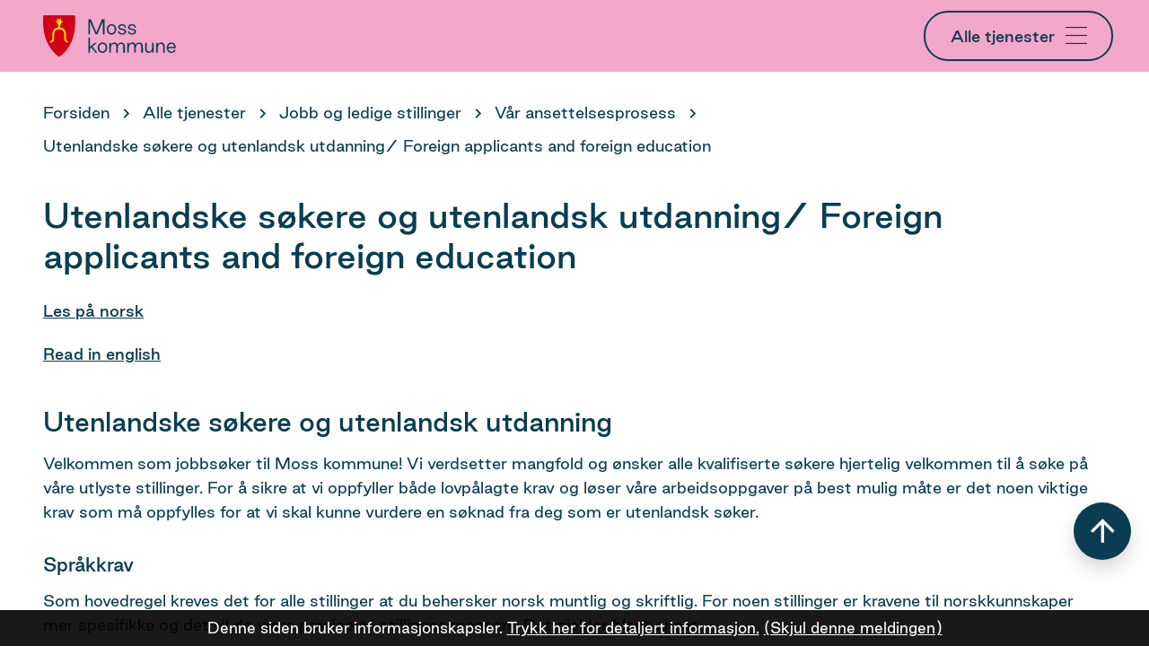

--- FILE ---
content_type: text/html; charset=utf-8
request_url: https://www.moss.kommune.no/alle-tjenester/jobb-og-ledige-stillinger/var-ansettelsesprosess/utenlandske-sokere-og-utenlandsk-utdanning-foreign-applicants-and-foreign-education/
body_size: 36635
content:


<!DOCTYPE html>
<html lang="nb">
<head data-uid="12040:2270"><meta charset="utf-8" /><meta name="format-detection" content="telephone=no" />
        <base href="/">
    <link href="/templates/assets/css/default.css?v=17.10.4387" type="text/css" rel="stylesheet">
<script src="/ClientApp/vanilla/templates/dist/bundle.js?v=17.10.4387" type="module"></script>
<script src="/ClientApp/vanilla/web-component-library/dist/index.js" type="module"></script>
<script src="/clientapp/reactjs-front/shared-components/dist/acos-shared-components.umd.js"></script><link href="/templates/assets/legacy-css/default-typography.css?v=20250526" rel="stylesheet" type="text/css" /><link href="/templates/assets/legacy-css/default-skip-to-links.css?v=20230510" rel="stylesheet" type="text/css" /><link href="https://cdn.jsdelivr.net/npm/remixicon@latest/fonts/remixicon.min.css" rel="stylesheet" /><link href="/templates/assets/legacy-css/default-tabfocus-styles.css?v=20250331" rel="stylesheet" type="text/css" />
<meta http-equiv="X-UA-Compatible" content="IE=edge" />
<script src="/script/jQuery/jquery-1.12.4.min.js"></script>
<script src="/script/jQuery/jquery-migrate-1.4.1.min.js"></script>




<script src="/script/js/basefunksjoner.js?v=20210408"></script>




<script src="/script/jQuery/jquery.acos.js?v=20102020"></script>


<link type="text/css" rel="stylesheet" href="/clientApp/reactjs-front/tilbakemelding/build/static/css/main.da8afa71.css?v=17.10.4387" />
<link type="text/css" rel="stylesheet" href="/kunde/css/knapper/buttons.css" />
<link type="text/css" rel="stylesheet" href="/css/Knapper/button-icons.css" />
<link type="text/css" rel="stylesheet" href="/Maler/Default/assets/css/themes/default/default.css?v=17.10.4387" />
<link type="text/css" rel="stylesheet" href="/Maler/Standard/Handlers/StyleHandler.ashx?bundle=signature&portalID=1&sprakID=1&designID=1&v=17.10.4387" />
<link type="text/css" rel="stylesheet" href="/Design/moss_kommune/moss/v2022/assets/css/moss.css?v=v17.10.04387" />
<link type="text/css" rel="stylesheet" href="/css/autoSuggest/autoSuggest.min.css?v=20230704" />
<link type="text/css" rel="stylesheet" href="/css/tilbakemelding.css" />

                
                <meta name="viewport" content="width=device-width, initial-scale=1" />
                
                
                
                
                <link href="https://fonts.googleapis.com/css?family=Barlow:400,600,700" rel="stylesheet">
                <link href="https://fonts.googleapis.com/css?family=Open+Sans:400,700" rel="stylesheet">

            <title>
	Utenlandske søkere og utenlandsk utdanning/ Foreign applicants and foreign education - Hovedportal
</title><link href="/css/css.ashx?style=artikkel" rel="stylesheet" type="text/css" /><link href="/css/css.ashx?style=login" rel="stylesheet" type="text/css" /><link rel="shortcut icon" href="~/kunde/favicon.ico"/>
<meta name="description" content="Les på norskRead in englishUtenlandske søkere og utenlandsk utdanningVelkommen som jobbsøker til Moss kommune! Vi verdsetter mangfold og ønsker alle kvalifiserte søkere hjertelig velkommen til å søke på våre utlyste stillinger. For å sikre at vi oppfyller både lovpålagte krav og løser våre arbeidsoppgaver på best mulig måte er det noen viktige krav som må oppfylles for at vi skal kunne vurdere en søknad fra deg som er utenlandsk søker. SpråkkravSom hovedregel kreves det for alle stillinger at du behersker norsk muntlig og skriftlig. For noen stillinger er kravene til norskkunnskaper mer spesifikke og det vil da være presisert i stillingsannonsen.  Det gjelder blant annet:For pasientnært arbeid innen helse og mestring: Har du tatt utdanning utenfor Skandinavia kreves dokumenterte språkkunnskaper på nivå B2 etter felles europeisk rammeverk for språk, eller tilsvarende dokumentert språkkompetanse. Mangler du dokumentasjon kan det være aktuelt med vurdering av muntlig og skriftlig fremstillingsevne i intervjuprosessen.DokumentasjonSøknaden må skrives på norsk.Attester og vitnemål skal være oversatt til norsk, og" />
<meta name="keywords" content="utenlanske søkere, utenlandsk søker, utenlandsk utdanning, oppholdstillatelse, oppholdstillatelse arbeid, oppholdstillatelse jobb, Foreign applicants, foreign education, apply job, vacant positions" />
<meta name="language" content="nb" />

        <script>
            (function () {
                document.addEventListener('DOMContentLoaded', function () {
                    document.querySelector(':root').style.setProperty('--innsyn-primary-theme-color', '#0a3f51');
                    document.querySelector(':root').style.setProperty('--innsyn-primary-contrast-color', '#FFFFFF');
                    document.querySelector(':root').style.setProperty('--innsyn-primary-neutral-color', '#c2d6ee');
                    document.querySelector(':root').style.setProperty('--innsyn-secondary-theme-color', '#b5855f');
                    document.querySelector(':root').style.setProperty('--innsyn-secondary-contrast-color', '#00000');
                    document.querySelector(':root').style.setProperty('--innsyn-secondary-neutral-color', '#E9E1DC');
                });
            })();
        </script>
    

            <style>
                body.has-page-title:has(.js-content-title) {
                    .js-content-title {
                        display: none !important;
                    }
                }
            </style>
         <meta name="twitter:card" content="summary" /><meta name="twitter:title" content="Utenlandske søkere og utenlandsk utdanning/ Foreign applicants and foreign education" /><meta name="twitter:description" content="Les på norskRead in englishUtenlandske søkere og utenlandsk utdanningVelkommen som jobbsøker til Moss kommune! Vi verdsetter mangfold og ønsker alle kvalifiserte søkere hjertelig velkommen til å søke på våre utlyste stillinger. For å sikre at vi oppfyller både lovpålagte krav og løser våre arbeidsoppgaver på best mulig måte er det noen viktige krav som må oppfylles for at vi skal kunne vurdere en søknad fra deg som er utenlandsk søker. SpråkkravSom hovedregel kreves det for alle stillinger at du behersker norsk muntlig og skriftlig. For noen stillinger er kravene til norskkunnskaper mer spesifikke og det vil da være presisert i stillingsannonsen.  Det gjelder blant annet:For pasientnært arbeid innen helse og mestring: Har du tatt utdanning utenfor Skandinavia kreves dokumenterte språkkunnskaper på nivå B2 etter felles europeisk rammeverk for språk, eller tilsvarende dokumentert språkkompetanse. Mangler du dokumentasjon kan det være aktuelt med vurdering av muntlig og skriftlig fremstillingsevne i intervjuprosessen.DokumentasjonSøknaden må skrives på norsk.Attester og vitnemål skal være oversatt til norsk, og" /><meta name="acos-cmscontext" content="w100$o2850$m2270$sl0" />
</head>
<body lang="nb">
    <div data-id="widget-58" class="client-content-widget-wrapper" data-show-title="false" data-heading-level="div"><cc-cookie-consent-conditional-content-component class="cc-cookie-consent-conditional-content" class-prefix="cc" identifier="" categories="">
    <template data-template="acceptedHeadContent">
        <style type="text/css">.il-login-status {display: none}
</style>
<meta name="google-site-verification" content="7_gYAxIXI7pHnr1A_DvAprAz6s5RJL4TCcwVY1DWrQ4" />
    </template>
    <template data-template="acceptedBodyStartContent">
        <script>
(function() {
if (window.location.pathname.toLowerCase().indexOf('/meld-ifra') == -1) {
  var edialogScriptElement = document.createElement('script');
  edialogScriptElement.setAttribute('src','https://www.edialog24.no/chatvindu4/moss/chat.js');
  document.head.appendChild(edialogScriptElement);
}
})();
</script><script type="text/javascript">/*<![CDATA[*/  (function() {  var sz = document.createElement('script'); sz.type = 'text/javascript'; sz.async = true;  sz.src = '//siteimproveanalytics.com/js/siteanalyze_6002103.js';  var s = document.getElementsByTagName('script')[0]; s.parentNode.insertBefore(sz, s);  })();  /*]]>*/  </script>
    </template>
</cc-cookie-consent-conditional-content-component>
</div>

    
    
    
    <div aria-label="Snarveier " role="navigation">

	<ul class="il-skip-to-links hidden">

		<li class="il-skip-to-link-item"><a class="il-skip-to-link" href="#contentInnhold">Hopp til innhold</a></li>
		<li class="il-skip-to-link-item"><a class="il-skip-to-link" href="#contentHovedmeny">Hopp til meny</a></li>
		<li class="il-skip-to-link-item"><a class="il-skip-to-link" href="#contentSok">Hopp til søk</a></li>

	</ul>
</div>

    

    
    

                <form method="post" action="/alle-tjenester/jobb-og-ledige-stillinger/var-ansettelsesprosess/utenlandske-sokere-og-utenlandsk-utdanning-foreign-applicants-and-foreign-education/" id="aspnetForm" class="no-script fullwidth-page two-column subpage">
<div>
<input type="hidden" name="__VIEWSTATE" id="__VIEWSTATE" value="/9aSm8dk9n4Od545ouVhQbwafbXAFeofUUG4tYWr3hInTnzX7+Sz02DZIUCLm9uwZt0aUJC/egeONKXEYiF0V4+adWiaEFCI79KaM8qxn/Pqs8xZrG3yZLPMz5neOrkXbmufyPBIehw4F7wkeTG5KxpgFnJdHPtS7khCBs0QvQ+nkol+kaBmsFkrP4ABTgE3xUgs6h6wCqXFoJt5zeYn8Cd46UuDU/r6aNyLq0mxb6k6Bqkwse/RDs0xwrW68UeFGIMJClvaq7w5wHNaL9U6DpaS41jk0ud1SxamhqvF4RRL+/CGoUGrBhBBbGjj+pTn50uYCSdPEGLBEuQ1T7fdgpx/QI0uZFtev57K2QNdVjfnW5VIUHl3dljKuNnBFoced6Jegg3Cvn/O9YM5IwjIpwXxns+fpQE5iV5F9ZMHqZCsJbuNubekyoBKxqbk4eZVB42KpXDjMuzsqjVw6FUOR4edPPpYY1g6/3WprrBWK3+gehTS8bhYiFUZwE+i5+Slc7uqAkYaCjo8jij9Mfa2X9fyOzIemTc/MFtpc46BUS2aegnzSO5OYaY8pb5c2x5kMSxmAwuiSJm5huqosK+R8PrZvh4vuSOSUY+WV9Jhkq1fQELDpMckUUV/IXaFb4vNeII/4TkgavfazO4gN93jsPyXcisfQ50HY2m5BwSAyy0r6oeFdSxkk0sCJEMWyui13/3mQoN2+KlQvJSDmA12zEcdP8mfrW7yQU0Et/QtFRfw5NQm6T7gMJD7mRDioagxwiXBMfN6vkCOaMhTHIzbMkz0jvwozzuYPB4rcV3LdrSxXURDNDgh3Yhguh3CIuErN/rfndL250wGpRMvMyt/sr18U7Eu2/UKkZD7jhmEMUkwmsRzmdHJ7fFDtBzYmd4zgOVlQ92tL6ZobgEzG2hbyGZSQtXeXAbl1ZRAEBRlZIcOiWaLRoCtk5TFdXJ+QwZcyktLV61dMVvdCLO22ZZnBQYKKA2l+kOi/[base64]/9z7Lf9nRvsIhDv4gtLr/laZI6lYEiizuYr/KS8Bl8zSyqeGt30H5u6zeAK8/J2gXGpCCWsXr2aiVJFRiuQB/QphjWcSAIIF/R1KfEVmHYzlY0xKXZQ/59iEHKkmHvi8Zl/V4DPR5Hrwv9oXTpNj+rCN8sNM/4Bd6crJQR6DPfIYpEXfkbO2Sbi6r9yc0Bk2MzqE3F/cfZJV7OSE5LpPYRAaNcuB4+7qoO9BRprx1Q0cSySeytpS97xuPBfS00bhcv+6wlbg945EDs2J6RaYo80YUExI+9DmKZgt1rerQ5sTLLXFbnoaIycCdDWXTrGvnJSdzTMsslJIR8p+9vBL8+zoyJ/AMmxFvFb4SJcWCnRnJWLBpxB+bsn+cfyAfPnVis9WD/3B1VhaiH2jeL9obVnMoYgeT++635SPIYnQSzlkMUgllhu/2I+cplieFcG/UZ76kY2u7TyXd/fzFIZ1V07i6NgaxCH3LA4dem+doJfj/Adzu8XTfqHKnBiFxcHnsOP1Qo1B07iYqLXcOiPTRr2W4s8iTvZXWTS/mhPVycjkWbxMPEnxpH3/93i0KwTW7dOLD5viJeDFRXDMrFiw/[base64]/mXZI3OxvEBe0B42zyc0SlNZDTrPqA70kaLC6FvGCOacNjgypGLCehDppuav/Kse6NFnumizidavkNR+YKDs71ol+aiEfeWZnVUc9SpW3/S+sTPLoR/LNtR79W67NjVnpx7dlWd7x30NWpn57tNUrb8n8OKzRMv0e9O0ogVWAMKSVZBteGpv0Sg6FL0nrlskyzR13rK8IOInuys4D1Ndwf5AwKjDvDAiZn3ay4RFkhSSNFURp1ZYAQ4ZPVNxrdlIO1HFKqFxMRK3BEsCmzRIAdEIqARj14nBgEzn/EV+blDjR4k378KxAxmw3ADnQY2L/5z6dBI6E2H1rtj6vkDQdYtVrkmTDVEajd5UkSLO0sdZAW2gKhIt1OaW9gwuu+IIiwLHVsFU7TDzOaM8xfooL1rC+ZLW7vuIecddzlL4qgr+v6vKRHNpMn1A0bH8P0W9T32eNJk54dBjUGZijPJJbQd59zD8lQxgS1FnYd+ysbOLSEz1Bm8XswjqxrJRxvANjRjsjLfi/wvNQpgFMcjdyqwx40sbzMfzFWVmi7CxUyTqqbohWs7byoXzeETDkT/iIGaV+etrBz0yjt7gq+a0Hecixrv26xX5Gs6+Al29U0lDEoO6EGpjJAr1b/8fuZXUyWeIWvQwujoBCEGKc7dJ9NVHPFHBS1Q+XaYDMttClooasb5VHEacUkeIdF+u95VN7c0lunW1u4r4Ev/kqfMyKNgjjIXy1wWPKcBKIIaiJZnxdqjVYDNunlspSqij2roYMQySyYiIEce5Z78qnwALgvYqG42Q/[base64]/OXwuQdFlDdWXG16KCBritid/np638Cl3T2RxEERl30KH69W1Ee6RywXXs0A6bNdVgeGpc7I+qcX2unChoRX2meiv7PAtUVYNO7z4HUq63h8RiuyCDuGFCJ18HsnAw++eh0HnOCJoYG74ncZKf1IjmwzLCX384NUWAoKHoTkljDv/[base64]/Bv752CQdXLWMSbVHDLb77BmriDg1h7NK6rht1lW1aq7daFjq4Mij++4GS4VyJPTDuPNpEhTfavTtTXxz4unsDLphN3FTJjWX/YxLfyAFU+r5QyG1ogYwHtG99iZw4sJqtWj5vGVjK7ZW+Lk2FBxbo7fVKfIZ3vgxi7pciLLAAnNsDe06tJOKsnGJH3yvf+gsg5nvjDSpqWp/pPorwRpk64wQZMSZXPjOrKEi6d3imeLtXdrmjkD0aLhjcbYB+AgkE+3lVsuDgD+CnAmfMD9EN1KLaqP1GzqqGCUPh1AdtX9/uKBBTSBDuhrQtVM6ogfrR1fR54C1CDm0WPsm8yDf82UtYxgngkAfrI9SDnjSWx/hJa7zKOWGL7gKspUiwZMH2h5/GAUsbMzOIL3n/qcBSUb5IscCun/5oyRNHr/a8RbVk7NJI/dIyZdX7IDcMKaA89ynNxCwFv2OeLXOYoph6enECLLlfyP+mD3GTMdws14nAky5tw5Sb8y2ybEpLZ6GHVFcZmPdDJR+Lwb+/9uLVtg9TmYf9BftZvCoT9iruPvn96Ne6vuZqW+GWVElAVkEYsT2AlLiPAsWgMMC8aIl/tTVn0mFVLjdT+zbRG/6NRvRbNuwmjPeXVxlmWw7fXR5ZuPbGiJl289jhCqN7U/BppG1pc4LTM43qGtTJUXuJOWjtUtrimDsfQfmRPZf/UuStszH5lX+RXma+BMQRzUuTHyAH/tUSfus421GCL5bGMPE68ztPnwOOKb/ySSZtmJWXpVaDAWJaabAY8p/pxSkacN6R542eXVkxZ4eAbJzaw+27TAuDa4r/szvFEsISgHN2iO3URG0cuqbZM1tkWzKlgZAZE4ohy5E2XiuvZ5/cwV6vaFps3nqlP7MgE5064iOsFNV9L/YiFTOXg/ZYjbUDd4HHk98XmrgEuG5+tgRhAsiTfJwUNjCpFSdFvaVK0dv32yLyGePMSo2o0A5AYSd1o3BrkmDbxQvQHw5/sLcOZluS5bbT5YxWEFeIHNu6XtzM2j6Sn4+pgRTLPRAkc2Kch+LpQfrlKgnHXe9ZvkQhzYBq3xc3bzDSfLA1ZGbasrbW8hb5ZG7PbmANVdlv4YxUAYZ6f3pCxkX3hDkmPqAKDjxzHGNTStz8OQvJM/pOlNO6zupAJFp9zSxUMcwjrmNID0yKA/[base64]/tO1N7v5vamwqGtCMo+fUEharsBIaLU1zcYOfYSqVuhJNBWK5t9uKZcn/qT3u474Wa80fpGW4zGLLjDtAEZv/lW0+OZVxo4SmpD7UpwCNBC2WrwGpBIMAJVxbG5v8JaKeg20/T/78xCHhyOuSIHAsLtyFFg7rkRXqDsF0Oe7axDQ4abbDn2lQbkR7PUUSTEaxMJkc04NgLTxGhfunHrAb6akTNdhsAxnGk/HkakjhwcKUpYBHpUvXGwUY+lA2C5qnAl9UzPw1313uKTPmJAfj/3swvr/fT1H0z0NN7tRAL90cTpvUdP5/S8zTC/fu2DbLATs+eCGjLp9OcZMywtzmdMQnwJEjZU8Jv0hUI23BWZLjlzQ9TsDlKLT5Mh/y/P5ueFOmyjZrt/MU2CuonMwP+9HYOsQ3tCFG+YHtd+nxJM+W399AyM6yX4cfHW7Mi0qq1tCgM2ANzjT0MqaxiDpCND19ds026UTRyeEQ1DErjGdNtSd1vo9D5U7c+9GT2/w37qnAR6DKhrh2p0mpVlzRA3gQjbDWIRmc13dBGq0OodYdNm3b9o/T6dJqqR7dWKuKZTI2wYH7+TWvyph4yq22pohcFdKtRlssZ6GfeyxoCWbk2pezujvp5Lc8/WQZ0n6rX3373i0W7EDoz9JiveO2ahiHpE4s/ZO4Aidnzek4rwYoJPt83EZAGX9HxuXiXLOfZSPGwOiCcl+gTxFD3C1abzvAze3bjzDDLM1RhDsnQ6LcoHiw9tgD3+hB5uceAgIclcSH7VSkDsQEIBrBC1RYh9PVvY22BUPWVxmktqMxxEXmCiI6JeJc7jtB6uqglUhSbaJfZXUfsYsbHqoVOXoSc4HlB0t0CC/LLg8BtbKZpkKJos/z3SXV7a5PWeP94jScAumzvvC4YBGSy5Jddqvu4FmQxhQnx1TcNsMRnM/[base64]/Dr8vLvW9ol0QvKk4v8nA1ySY6yUpCuPwfiwzZOFwZWv3IuJGYXVOm296CXqjMkBTV9eVwvjkv3FD4bk/mu3qzuDDvBiUpQQVPX43a4ivt0hl5he4hFpiq9Hg9qAR+I2tjgF7ggfBrnwrMp6YlSH/E4lI//QdseMGMXnQdOAP7VqzdE/LZMvcn3wZxOvdKTl/1iP+Th7ak0nrBry4Ss0Fy0RQIzuOdKKwtC9gpJQ/XNsu+PCX8tZrhrQbrC56K61luMetWkuKceBLlQv6kajVbunARXIlQFT226b987PZXV6XUmnzGI5TJIMbp8WgHTJCy3VFymGHW8QwDUwYaxegcQgcNjaPiw5nAvkIkQKDqE4Pd3ZBNSxE4IxMJZReEV8vRW5pM+vqwHRlPDWvPF/v7w+F5JUpTZL/tL2Yeg41iye5U2+z3kAsguxtPuTPuGSsz6aknB43Dg2cRSiIdmTdAIiQbYcmSJtsKD1wD9d9e5WFVsv2hJ6kvzD1EEYUTywRaFBBXLSDVFczMb+nW1xSu1SA0i/jPpgNGpnQrrZehYV9e+HwIhZbj6Tb5xEpTeMtoDunknf6mKhSlizm1Q73SxxbCQ5S9wtRbxAoVTytz7UC9KbDckVHHLsqeu6dHhKbNrqIAuma2BVjuY1MwvJxyO6paoIfT8G3idyXyHBVK8VbEsq/dsyJBs58omUl/WtHKZv7wJHvEbjn/[base64]/QPXSecin9aP7cGFvSSQA/bGJtK6Lj4lZ+r1ezeaZuZdZfja3xYRvWm+TPKN4M4VxbsCu9IYStd89I6AqfpHUVgo3YCHQaPJaoSzrk1g15SOK1dKXILHTXKzmils+ogermeWZmw3NxZPSbEoLma47YEJ9ays3zmCEbhFqrkWchlQlhiV2xXZBAO1KmtVUvbmp/[base64]/CP5P5gMtqGRdp94sDxAq3XsniNjxgAHmyFgG1MVy+CUEfoKWyBCF0p5HaNUuvenP9E9IAnlY2lV+TatlCx+ZRNq2h3nPABiIlPJ+T75OdS5jpNa4PGZDSzwMDvAdBYNwaWHxT0qvsmZTHkSeMRac7camjc841QzYFk5O+75n+BpRWdgxIYVm62m2Mc/v0B/OC8XQIrOG/Fh8pGEhg4eyDz9TI91oR64punKYlDYcugtXEhdEUM8IjOdIZz0potDuVzfdsWiirZ7QoreTIhZ8ay4ijjcx3wef/JT45Oug7NjlQO1dSANg6+o7aRjKI9jobK0lGFcuKwRUNTq/92LT5AtlikkjS6bXM3iu50ca9FY7zCtQGMDqRS0ie7nCZj0FbDX1del3KH0sYrCiDuzLPt/E3l95vujMGi78BwJGkRHTQUsDw5xmGN8oJABazyWJf7A6EQ+k7KpfG8vOPtsjDzibZ8XU9x/pN5HCOBDY/OKYsP/yV140TM9ZUQYCTg8xjlNjUfUt5/6/56QoI0gYOtXyqqWDeD5fTlnfr+KXzcIj4eqBFG0DR7zhym4+Mjxw+9Psc0SD12AKQmdwfirFOUcwZOM3m2wivdZFPcQIVW85nYY1UaRRkGob9YRViZkJOwx6NJt2+j/B6Z+L6lNHjsf1YK3Q+k3B5rj0iDOQyZcS+gbaVkIQVw3cv0LnKtL/6cJcq2lPV9RT/CXDhSQskTY5qmUl/sGRibwAI+WZ3cdI+NwW9abOhS2mJCqx8guimWMxsJcqU4YB/rAwsrwPhe3ThQow8/jlYsJZssHVrfNbMezSoeVv1MOKY53nRVAD/xgiqQy6FwX0uBXVHFBPmONqh1Nnac6dXcxtaku+mle5DxQO8MH33ZO4iD+onmc8wvzaKxZ5CY4cJ+pvkx/vnA75Cr3q5a1JsJdHNjL0TVR300KeSboBav0ywKwF1XM9EHkOPHcBhMguN399k2I7zIXqIbHfQww4xfkwKXZUfe/yyCm0UGmBtT/ICmq1mXu4+wQEIrfkTrY7BFp+XeMZjJ5UqjqM/5nh2igiMFgwLDJceShOKuBPq1x4s5UR1tqOSV0+6Ll4KoINYZpmhX0E+AucoebghIaqdvo7UYtW6bx0qrLejvFTpgbkeahXbtCKmH+0/Pq+LhupFNYdJXycC6O2qaSpjGWgOq6N2EYvuirb0F00ZQJ3Cwm1DpeRymYxhZj5jgl6Cr3dsdnQ1Tg4B4EHaBkQhbGQLbLo/P9wUNX0qBK4l3KQXTYPdvIBPqCI1Ed5lRKArVUS1zAMVsLfaVi6awOAaITfwFFsoNWkFoB1/p+k2Dp2IsQZtlpcDaassFzxyUwpClyXPJGiMA+BwJvPhOEB56xoAurOfeFPEeH1hKsdqcjyEr4wFFkMePzEoPKFUBAYSdzC82OvXCFlu+n48L0UvhplcOfy53mR/GTc2I+6LS302gEjenQ7SMtYNuQ+BhjQVCdT+hb5ZzD9RJ5bbaLbSOteMwbF1StmO95AbfNCSFn+SUCaIsTE7C+uyCDKRgESOPZjOf9rQvXMYvb9Idl1QiyDuL8hY9haflZ6/svyB0S0VKCXdgG9Txp/v80zgmS+BgAC0LKlWkqfntm09fF3xJMDSW/Flwz+j3EEK61TYziVgnLKU/t9Pr3WWXup9WTiuFGFJeNPnaZuARzp+lpja13J01e7oa9svV0i8niTo288pAvCVqhS+h9EisMIjlrUghL4aRM9fWKccSm8RmGUbFUD/8xlIOPePZcKG/ZJTWSORnYFPkOr+7Z8h+ybL0hVq9rXJNyNKfDRhQU4S/o3//xvyWQ/[base64]/tQRLEH6/SY1zfBeDwDx7NLfNHKRyRsvlmprnmheetYknbtfuhnyNUGGIM64rlKBBouTqwMZw5/4yn+pH3ebH83MtnCt1OSeHjxEbS/l3UT7neJhT5iizS19XMfOB6XR1cArWvye8ugT/[base64]/QVZYOHKynZahFxiKDu24uhvwz+urGqgZ/Czzh6PhDEq745e811ZPnXrthwL50GgTTS0azFmEnZUbPN8z+8wsL82QlJZWhtVKzFCBu9EIDBHTtr1TMQMgnkpUeNtoA9bGN1K5DbKHDNYqoRQB2nZd6jsaFhbFVYu39Ar3n09iwlulM8quFOG/rcvRyPbaknjmHlDeI6s5U9T21xmLqlQGv0VTmXPAgyFgWof6o/t1k1GpRpgSKKVmvpd+q2NAj/VNFuoeSnlnIzvlYm+E1eLXT02wTL/[base64]/sG9Ulnq34iJuqHOecxKDTpx/mRDB9JWgCfwxrnmNB0lnipNVcqCsnFs84IzsVlu2SH6WgcrGf+9rqTgqP4zV5FWq1q/I6bp/GwcxghyAW2eZsMgyOxgFddnGxs8lAlPkOnNdaKOTbFKdsCTobuJb8MFIM+oj2WGiLoqPa4xPSnm7mxXH8XeIoXrLP/8s2r3vlU/eplLZl+DyFCa3+EW45PsYiOx4UMVYZkymjq8cNschQpb0qnBgUHrIVU22lweFRDrGGjcN/[base64]/zly+idtYzXr399n/yLIpKN6GbZqTRupecgCf0S0P5IJTAzk75cPSn04w+sPbfrmG/MDrFd8+B2FEv5Q1rtyT5VsvnWkS8B4+njlHYJJL3SxMlRGHJN8/c8d6mEjGuIIJsqQtKbc5PAHeE8oHaqwjge0Dz0BdswhS6jM5ahUYa8oZQPBbEo9kLPLC94HUaZFZWCGmfrdbV69HAI9TCddiXat9Duj7cktZso3HvoBGvkpWpwPO3YwARSIPkn9gI9O8GLBacgDZdcLbt9dSZaPO4J2al+sZl1CwifisnzAX6ZLEIL/8WB0qanLHk+4NWRMm8pYSFD2/Odk/[base64]/OEV6VfqhaZlISQw809GulofN75ePCir9KKtW42glqz26KgBvW8pLF+kKcB7AfnBamCV7IsUW8E1RERc4gUAsTiiQXaijqSq41hZp3RPCpijsvEpsRmEEDrKAM+cCq5oG1FvROcvsZ8/QqdTbJNpNas90NcR9upGpfui/No4p73JuKsu6knCFn+waphcE6YLZ1XNBxv0PdazJrEVCGzJBzcPlmtxq4fLKSYhPkj4AquzTxNwT4yXKtYTxSd+CBEWPq6wCj2GAq2nL5jMK8l9Dt14rYiR1WIU8ZqKFjoMt4UpfgUsoyxNOTU/o+wZ/Wuw1gjZmlcEEPPJaUmfVLZyvnJGRW/lovaVkgnEncAihDKc1ncnFwm8B7AJixY5UPNlDsHzN4KbBE3LcFJaj6M0NE/toQ2xcZYG6IJUEvZWn2e3zDTL0gBroLtop5A6rkGnynXdI3pdLhBRVpbDja6s8jGPSEHmBK4rFhOkq9EroKsHu6GvsZ1uLrNoxLAZkiiNXS3gHe8aQjPjSJlNB8oz/d99Fw9UBTWErgvvpKxji5nVUmBGheSVScb3yoPWf/DlnyXXPEeMBjZFfqWWPSpRB5PVMzqSTKm6WWxBUnbvTu3nenSTUxxjDxfleV4q/4rzMNXGYIaZZVZ5sGkglrIems8WR1y929mGwtjwLPc2zG0MqIVEHib4xxVYC+6wKBQx77oN5eNTlgMlotIjcFwCQhwAPVP/FWUn2niaWkF/pAIm34o8bJARmCdXGyMuHXr2CZw6DtvZme4O9H9IcdplIXlUsiUOWX7vFPYb86CuqNrW7FbCRvVIrkS2lOrKnRExVawm0P8rFSHjsbiTgCZy0UGTbO9hCkdSc/quM3hsugAavzFsK5FIezYHsgPR7xofb6+Qb+KL6oXItecaA/UlKpeOX6hiIK4tciZTc6EiwgVGIHEgXtcQNOMLREA53Ld+BtimuElLvtNmLphKzP8togk1/B3Fo0IAlakdtlKh4hJ0uY/onxTZhGZXqMrjwMexodpo/ftEtrpWGKHu7lm+rqVbDbxSJewOxAdKvmo+YjAcBaOEcpi79RCc9qMA+UTTkiqVki83Wny6QF8CH+j/Zdnk8OcLnuP/so6lH65S+o36uLvHULmu0yUej6zxZfNo8qI+0QiBNxLQwkk9Kt7Bj8gVFEsLbD6TM7vqx82wzlGKkuXike6auHywGwIXJoElUKMGntYVQQbNfieJH/fQ7rRDP2fI2tSHoy+VfmosgoX9Y44jrZsG+gsXFBougW5xWNyKjAhz5Q/RuD7cn5RzQBLUGGSLMTPKZhR87zECbWY4INFr7XIdZrTc1UhDlo3jAhHo2iUyH0WZPe2Vds3V1v6sjzfk33vI4nDtkjoDy4HZeVuSiqDy2pTA0c5H8hOv6lMET3Cb7uMzLLs7FDNfqvf0eoW30v3uWL2Mi3w9QKiVzjXpb2ytC+2Pd/IdlYRpTRFE8POk9SexAopeqts1sJmEhFvtD4VPlIQ1IwNlDRB+TGRiMCROsYBaH6xz4jMz3oPgjsQrjl9u5vnKWQ==" />
</div>

<script type="text/javascript">
//<![CDATA[
var theForm = document.forms['aspnetForm'];
if (!theForm) {
    theForm = document.aspnetForm;
}
function __doPostBack(eventTarget, eventArgument) {
    if (!theForm.onsubmit || (theForm.onsubmit() != false)) {
        theForm.__EVENTTARGET.value = eventTarget;
        theForm.__EVENTARGUMENT.value = eventArgument;
        theForm.submit();
    }
}
//]]>
</script>


<script src="/WebResource.axd?d=57bFAjeDil6XF71TabQllglK-ZZP38hoBb8sECu4P0n4Z0lgy01pYRj4Frf8ryQJ4RV_vTAAOW2GEeUiRM9FFNFoeGYUljP0WA_RAPtPFZI1&amp;t=638901608248157332" type="text/javascript"></script>


<script type="text/javascript">
//<![CDATA[
function addLoadEvent(func) {
var oldonload = window.onload;
if (typeof window.onload != 'function') {
window.onload = func;
} else {
window.onload = function() {
if (oldonload) {
oldonload();
}
func();
}
}
}   
//]]>
</script>

<div>

	<input type="hidden" name="__VIEWSTATEGENERATOR" id="__VIEWSTATEGENERATOR" value="517745F4" />
	<input type="hidden" name="__SCROLLPOSITIONX" id="__SCROLLPOSITIONX" value="0" />
	<input type="hidden" name="__SCROLLPOSITIONY" id="__SCROLLPOSITIONY" value="0" />
	<input type="hidden" name="__EVENTTARGET" id="__EVENTTARGET" value="" />
	<input type="hidden" name="__EVENTARGUMENT" id="__EVENTARGUMENT" value="" />
	<input type="hidden" name="__VIEWSTATEENCRYPTED" id="__VIEWSTATEENCRYPTED" value="" />
	<input type="hidden" name="__EVENTVALIDATION" id="__EVENTVALIDATION" value="PLMedgvHSSKdqSTGT87XkMDgXjN7KmCm992DA7Lh68DXr9wXRpX9gULXWWoPjkakD/4BQ/ty5ugdWgoR40GsH7o4hRmX5nAp/HDPYhBuP84XdIF4Ph4Peqa6Zpqvh80+XAq59zwCKjlONQJtSoyDJBFlhqq3EnU8m8P4PM+q4eqC60bgLgorH5cqFjPS7bw/QmGv5CqB6ao3Xp6ANP4SD/jJbp6shZqh88Pl0OUJjhqVtldYGUM7JeHPLUm8ILx0XC4QeMRtYJHcEEiDAmCC0QF1c0DiyHzv9TxbpWw2ygfmSeEJUiT8Ec/w9buXCvB+1o4bAckQcHpeEcEX8jc/LA==" />
</div>

                    
                    

                    
                        <header class="header">
                            
                                <div class="accessibility-navigation">
                                    <!-- Start sone -->
<div id="Sone1009" class="zone Zone webPartZoneVertical">

	<div class="webPart accessibility-links" id="ctl00_ctl00_ctl00_ctl00_innhold_ctl03_WebpartId_406">
		<div class="webPartInnhold">
			
<ul class="vListe"><li class="toplevel js-translate google-js-translate js-google-translate"><a href="#" data-id="10323" class=""><span><span class="img"></span><span class="text">Translate</span></span></a></li></ul>
		</div>
	</div>

	<div class="webPart google-translate-container" id="ctl00_ctl00_ctl00_ctl00_innhold_ctl03_WebpartId_407">
		<div class="webPartInnhold">
			

<cc-cookie-consent-conditional-content-component categories="3,4" identifier="1">
    <template data-template="acceptedBodyContent">
        <div id="google_translate_element" class="notranslate skiptranslate"></div>
        <script>
            function googleTranslateElementInit()
            {
                try {
                    new google.translate.TranslateElement(
                    {
                        pageLanguage: 'no',
                        includedLanguages: '',
                        layout: google.translate.TranslateElement.InlineLayout.SIMPLE,
                        multilanguagePage: true,
                        autoDisplay: false
                    }
                    , 'google_translate_element');
                } catch (e) {
                    console.error('Google Translate initialization error:', e);
                }
            }
        </script>
        <script src="https://translate.google.com/translate_a/element.js?cb=googleTranslateElementInit" async defer></script>
    </template>
    <template data-template="rejectedBodyContent">
        <!-- Google Translate lastes ikke når cookies er avslått -->
    </template>
</cc-cookie-consent-conditional-content-component>
		</div>
	</div>

</div>
<!-- Slutt sone -->
                                </div>
                            
                            <div class="header-content">
                                <h1 class="logo">
                                    <a id="ctl00_ctl00_ctl00_ctl00_innhold_hlDefault" href="/">
                                            <span class="default-logo default-logo--desktop">
                                                <img class="logo" src="/Design/moss_kommune/moss/v2022/assets/images/logo-moss.svg" alt="Hovedportal" />
                                            </span>
                                            <span class="default-logo default-logo--mobile">
                                                <img class="logo" src="/Design/moss_kommune/moss/v2022/assets/images/logo-moss--mobile.svg" alt="Hovedportal" />
                                            </span>
                                        
                                        <span class="title">
                                            Hovedportal
                                        </span>
                                    </a>
                                </h1>
                                <ul class="navigation">
                                    
                                    <li class="js-search-box search-box-toggle__container">
                                        <button type="button" class="search-box-toggle">
                                            <span>Søk </span>
                                        </button>
                                    </li>
                                    <li class="header-search-box__container">
                                        <div class="header-search-box">
                                            <div id="ctl00_ctl00_ctl00_ctl00_innhold_ctl05_pnlSok" onkeypress="javascript:return WebForm_FireDefaultButton(event, &#39;ctl00_ctl00_ctl00_ctl00_innhold_ctl05_btnSearch&#39;)">
	
<div class="js-searchform" data-action-url="/sok.aspx">
    <div id="ctl00_ctl00_ctl00_ctl00_innhold_ctl05_pnlAutoSuggest">
		
        
        
        
        <script>
            $(function () {
                if (typeof window.AutoSuggest !== 'undefined') { 
                    document.querySelector("#ctl00_ctl00_ctl00_ctl00_innhold_ctl05_txtSearch").setAttribute('autocomplete', 'off');
                    AutoSuggest.init(document.querySelector("#ctl00_ctl00_ctl00_ctl00_innhold_ctl05_txtSearch"), {
                        PortalID: 1,
                        SprakID: 1,
                        Token: '7a252f7e4bdd40d1b0e81dfd6d85630b',
                        AutoSuggestWordsURL: '/api/presentation/sok/Forslag',
                        DidYouMeanURL: '/api/presentation/sok/ForslagPaAndreOrd',
                        Container: $("#ctl00_ctl00_ctl00_ctl00_innhold_ctl05_pnlSok"),
                        btnSearch: $("#ctl00_ctl00_ctl00_ctl00_innhold_ctl05_btnSearch, #ctl00_ctl00_ctl00_ctl00_innhold_ctl05_btnImageSearch"),
                        oSeResultatFor: ''
                    });
				}
            });
        </script>
    
	</div>
    <a name="contentSok"></a>
	

    <input type="hidden" name="ctl00$ctl00$ctl00$ctl00$innhold$ctl05$hdMId1" id="ctl00_ctl00_ctl00_ctl00_innhold_ctl05_hdMId1" value="8" />
    <input name="ctl00$ctl00$ctl00$ctl00$innhold$ctl05$txtSearch" type="text" id="ctl00_ctl00_ctl00_ctl00_innhold_ctl05_txtSearch" class="js-liten-trigger-search" aria-label="Søketekst" />
    <input type="submit" name="ctl00$ctl00$ctl00$ctl00$innhold$ctl05$btnSearch" value="Søk" id="ctl00_ctl00_ctl00_ctl00_innhold_ctl05_btnSearch" />
    

    <script>
        (function () {

            const input = document.getElementById('ctl00_ctl00_ctl00_ctl00_innhold_ctl05_txtSearch');
            const searchBase = '/sok.aspx';
            const searchUrl = searchBase + (searchBase.includes('?') ? '&' : '?') + 'MId1=8&soketekst='

            if(input) {
                var searchBoxes = document.querySelectorAll('.js-searchform .js-liten-trigger-search');

                if (searchBoxes) {
                    for (var i = 0; i < searchBoxes.length; i++) {
                        var searchBox = searchBoxes[i];

                        if (!searchBox.hasAttribute('data-handled')) {
                            searchBox.setAttribute('data-handled', 'true');

                            searchBox.addEventListener('keydown', function(e) {
                                if (e.which == 13) {
                                    window.location.href = searchUrl + input.value;
                                }
                            });
                        }
                    }
                }

                var submitButtons = document.querySelectorAll('.js-searchform input[type="submit"]');
        
                if (submitButtons) {
                    for (var i = 0; i < submitButtons.length; i++) {
                        var submitButton = submitButtons[i];
                    
                        if (!submitButton.hasAttribute('data-handled')) {
                            submitButton.setAttribute('data-handled', 'true');

                            submitButton.addEventListener('click', function (e) { 
                                e.preventDefault();
                                window.location.href = searchUrl + input.value;
                            });
                        }
                    }
                }
            }

        })();
    </script>
</div>

</div>
                                        </div>
                                    </li>
                                    <li>
                                        <a name="contentHovedmeny"></a>

                                        <button type="button" class="main-menu-toggle">
                                            <span><span class="vis-meny">Meny</span>
                                        </button>
                                    </li>
                                </ul>
                            </div>
                        </header>
                    
                    <nav class="main-menu">
                        <div class="main-menu-content">

                            
                            <div class="mobile-main-menu">
                                <!-- Start sone -->
<div id="Sone100001" class="zone Zone webPartZoneVertical">

	<div class="webPart wp-main-menu-links" id="ctl00_ctl00_ctl00_ctl00_innhold_ctl07_WebpartId_393">
		<div class="webPartInnhold">
			
<ul class="vListe"><li class="toplevel"><a href="https://www.moss.kommune.no/kontakt-oss/" data-id="30814" class=""><span><span class="img"></span><span class="text">Kontakt oss</span></span></a></li><li class="toplevel"><a href="#" data-id="20989" class=""><span><span class="img"></span><span class="text">Alle tjenester</span></span></a><ul><li class="niva1 icon-artboard-76"><a href="https://www.moss.kommune.no/alle-tjenester/politikk-og-samfunn/politikk/stortings-og-sametingsvalget-2025/" data-id="54299" class=""><span><span class="img"></span><span class="text">Valg 2025</span></span></a></li><li class="niva1 icon-artboard-32"><a href="https://www.moss.kommune.no/kontakt-oss/" data-id="20994" class=""><span><span class="img"></span><span class="text">Akutt hjelp og vakttelefoner</span></span></a></li><li class="niva1 icon-artboard-36"><a href="https://www.moss.kommune.no/alle-tjenester/skole-og-utdanning/" data-id="21189" class=""><span><span class="img"></span><span class="text">Skole og utdanning</span></span></a></li><li class="niva1 icon-artboard-39"><a href="https://www.moss.kommune.no/alle-tjenester/vaksinering-og-smittsomme-sykdommer/" data-id="20995" class=""><span><span class="img"></span><span class="text">Koronavirus</span></span></a></li><li class="niva1 icon-artboard-44"><a href="https://www.moss.kommune.no/alle-tjenester/plan-bygg-og-eiendom/" data-id="21190" class=""><span><span class="img"></span><span class="text">Plan, bygg og eiendom</span></span></a></li><li class="niva1 icon-artboard-67"><a href="https://www.moss.kommune.no/alle-tjenester/helse-omsorg-og-mestring/" data-id="20996" class=""><span><span class="img"></span><span class="text">Helse, omsorg og mestring</span></span></a></li><li class="niva1 icon-artboard-45"><a href="https://www.moss.kommune.no/alle-tjenester/barnehage/" data-id="21191" class=""><span><span class="img"></span><span class="text">Barnehage</span></span></a></li><li class="niva1 icon-artboard-59"><a href="https://www.moss.kommune.no/alle-tjenester/kultur-idrett-og-fritid/" data-id="21188" class=""><span><span class="img"></span><span class="text">Kultur, idrett og fritid</span></span></a></li><li class="niva1 icon-artboard-79"><a href="https://www.moss.kommune.no/alle-tjenester/vann-og-avlop/" data-id="21194" class=""><span><span class="img"></span><span class="text">Vann og avløp</span></span></a></li><li class="niva1 icon-artboard-61"><a href="https://www.moss.kommune.no/alle-tjenester/avfall-og-gjenvinning/" data-id="21192" class=""><span><span class="img"></span><span class="text">Avfall og gjenvinning</span></span></a></li><li class="niva1 icon-artboard-74"><a href="https://www.moss.kommune.no/alle-tjenester/vei-transport-parkering-og-torg/" data-id="21193" class=""><span><span class="img"></span><span class="text">Vei, transport, parkering og torg</span></span></a></li><li class="niva1 icon-artboard-76"><a href="https://www.moss.kommune.no/alle-tjenester/horinger-planer-og-prosjekter/" data-id="21198" class=""><span><span class="img"></span><span class="text">Høringer, planer og prosjekter</span></span></a></li><li class="niva1 icon-artboard-38"><a href="https://www.moss.kommune.no/alle-tjenester/natur-klima-og-miljo/" data-id="20998" class=""><span><span class="img"></span><span class="text">Natur, klima og miljø</span></span></a></li><li class="niva1 icon-artboard-49"><a href="https://www.moss.kommune.no/alle-tjenester/barne-og-familietjenester/" data-id="21195" class=""><span><span class="img"></span><span class="text">Barne- og familietjenester</span></span></a></li><li class="niva1 icon-artboard-16"><a href="https://www.moss.kommune.no/alle-tjenester/eiendomsskatt-og-kommunale-gebyrer/" data-id="21199" class=""><span><span class="img"></span><span class="text">Eiendomsskatt og gebyrer</span></span></a></li><li class="niva1 icon-artboard-55"><a href="https://www.moss.kommune.no/alle-tjenester/beredskap-brannvern-og-feiing/" data-id="21197" class=""><span><span class="img"></span><span class="text">Beredskap, brannvern og feiing</span></span></a></li><li class="niva1 icon-artboard-28"><a href="https://www.moss.kommune.no/alle-tjenester/barnevern-bolig-og-sosiale-tjenester/" data-id="20997" class=""><span><span class="img"></span><span class="text">Barnevern, bolig og sosiale tjenester</span></span></a></li><li class="niva1 icon-artboard-73"><a href="https://www.moss.kommune.no/alle-tjenester/naring-og-landbruk/" data-id="21196" class=""><span><span class="img"></span><span class="text">Næringsliv og landbruk</span></span></a></li></ul></li><li class="toplevel"><a href="#" data-id="20990" class=""><span><span class="img"></span><span class="text">Dette satser vi på</span></span></a><ul><li class="niva1"><a href="https://www.moss.kommune.no/alle-tjenester/vei-transport-parkering-og-torg/trafikkbilde-pa-kanalbrua-akkurat-na/" data-id="23228" class=""><span><span class="img"></span><span class="text">Kanalbroa</span></span></a></li><li class="niva1"><a href="https://www.moss.kommune.no/alle-tjenester/frivillighet/" data-id="21200" class=""><span><span class="img"></span><span class="text">Frivillighet</span></span></a></li><li class="niva1"><a href="https://www.moss.kommune.no/alle-tjenester/politikk-og-samfunn/kommuneliv/byutvikling/" data-id="21201" class=""><span><span class="img"></span><span class="text">Byutvikling</span></span></a></li><li class="niva1"><a href="https://www.moss.kommune.no/ung-i-moss/" data-id="21202" class=""><span><span class="img"></span><span class="text">Ung i Moss</span></span></a></li><li class="niva1"><a href="https://www.moss.kommune.no/for-deg-med-barn/" data-id="21203" class=""><span><span class="img"></span><span class="text">For deg med barn</span></span></a></li><li class="niva1"><a href="https://www.moss.kommune.no/alle-tjenester/horinger-planer-og-prosjekter/kommunens-prosjekter-utviklingsarbeid-og-forskning/" data-id="21204" class=""><span><span class="img"></span><span class="text">Utvikling, forskning og prosjekter</span></span></a></li></ul></li><li class="toplevel"><a href="#" data-id="20991" class=""><span><span class="img"></span><span class="text">Om Moss kommune</span></span></a><ul><li class="niva1"><a href="https://www.moss.kommune.no/alle-tjenester/organisasjon-og-administrasjon-2/" data-id="21205" class=""><span><span class="img"></span><span class="text">Organisasjon og administrasjon</span></span></a></li><li class="niva1"><a href="https://www.moss.kommune.no/alle-tjenester/organisasjon-og-administrasjon-2/organisasjonskart/" data-id="21206" class=""><span><span class="img"></span><span class="text">Organisasjonskart</span></span></a></li><li class="niva1"><a href="https://www.moss.kommune.no/alle-tjenester/jobb-og-ledige-stillinger/" data-id="21207" class=""><span><span class="img"></span><span class="text">Jobb og ledige stillinger</span></span></a></li><li class="niva1"><a href="https://www.moss.kommune.no/alle-tjenester/horinger-planer-og-prosjekter/kommunens-okonomi-og-budsjett/" data-id="21208" class=""><span><span class="img"></span><span class="text">Kommunens økonomi og budsjett</span></span></a></li><li class="niva1"><a href="https://www.moss.kommune.no/alle-tjenester/kommunen-som-eier/" data-id="22537" class=""><span><span class="img"></span><span class="text">Kommunen som eier</span></span></a></li></ul></li><li class="toplevel"><a href="#" data-id="20992" class=""><span><span class="img"></span><span class="text">Digitale tjenester</span></span></a><ul><li class="niva1"><a href="https://www.moss.kommune.no/min-side/" data-id="21209" class=""><span><span class="img"></span><span class="text">Mine fakturaer</span></span></a></li><li class="niva1"><a href="https://www.moss.kommune.no/meld-ifra/" data-id="21210" class=""><span><span class="img"></span><span class="text">Meld ifra</span></span></a></li><li class="niva1"><a href="https://www.moss.kommune.no/alle-tjenester/plan-bygg-og-eiendom/kart-og-eiendomsinformasjon/kart/" data-id="21211" class=""><span><span class="img"></span><span class="text">Karttjenester</span></span></a></li><li class="niva1"><a href="https://www.moss.kommune.no/alle-tjenester/innsyn/" data-id="22233" class=""><span><span class="img"></span><span class="text">Innsyn</span></span></a></li><li class="niva1"><a href="https://www.moss.kommune.no/personvern/" data-id="21212" class=""><span><span class="img"></span><span class="text">Personvern</span></span></a></li><li class="niva1"><a href="https://www.moss.kommune.no/varsle-om-korrupsjon-brudd-pa-arbeidsmiljoloven-misligheter-og-andre-kritikkverdige-forhold/" data-id="25018" class=""><span><span class="img"></span><span class="text">Varsle om kritikkverdige forhold</span></span></a></li></ul></li><li class="toplevel"><a href="#" data-id="20993" class=""><span><span class="img"></span><span class="text">Politikk og medvirkning</span></span></a><ul><li class="niva1"><a href="https://www.moss.kommune.no/alle-tjenester/politikk-og-samfunn/politikk/politiske-saker-og-moter/" data-id="21213" class=""><span><span class="img"></span><span class="text">Politiske møter og innsyn</span></span></a></li><li class="niva1"><a href="https://moss.kommunetv.no/" data-id="21214" class=""><span><span class="img"></span><span class="text">Se politiske møter direkte</span></span></a></li><li class="niva1"><a href="https://www.moss.kommune.no/alle-tjenester/politikk-og-samfunn/politikk/slik-kan-du-pavirke-politisk/" data-id="21216" class=""><span><span class="img"></span><span class="text">Slik kan du påvirke politisk</span></span></a></li><li class="niva1"><a href="https://www.moss.kommune.no/alle-tjenester/politikk-og-samfunn/politikk/for-folkevalgte/" data-id="27592" class=""><span><span class="img"></span><span class="text">For folkevalgte</span></span></a></li></ul></li></ul>
		</div>
	</div>

	<div class="webPart wp-main-menu-sub-links" id="ctl00_ctl00_ctl00_ctl00_innhold_ctl07_WebpartId_394">
		<div class="webPartInnhold">
			
<ul class="vListe"><li class="toplevel"><a href="#" data-id="21017" class=""><span><span class="img"></span><span class="text">Personvern</span></span></a></li><li class="toplevel"><a href="#" data-id="21018" class=""><span><span class="img"></span><span class="text">Kontakt</span></span></a></li><li class="toplevel"><a href="#" data-id="21019" class=""><span><span class="img"></span><span class="text">Beredskap</span></span></a></li><li class="toplevel"><a href="#" data-id="21020" class=""><span><span class="img"></span><span class="text">Translate</span></span></a></li></ul>
		</div>
	</div>

	<div class="webPart wp-main-menu-social-media" id="ctl00_ctl00_ctl00_ctl00_innhold_ctl07_WebpartId_395">
		<div class="webPartInnhold">
			
<ul class="vListe"><li class="toplevel icon-facebook"><a href="#" data-id="21021" class=""><span><span class="img"></span><span class="text">Facebook</span></span></a></li><li class="toplevel icon-instagram"><a href="#" data-id="21022" class=""><span><span class="img"></span><span class="text">Instagram</span></span></a></li></ul>
		</div>
	</div>

</div>
<!-- Slutt sone -->
                            </div>
                            <div class="desktop-main-menu">
                                <!-- Start sone -->
<div id="Sone100002" class="zone Zone webPartZoneVertical">

	<div class="webPart wp-desktop-menu-links" id="ctl00_ctl00_ctl00_ctl00_innhold_ctl08_WebpartId_390">
		<h2 class="webPartTittel">
			<span>Tjenester</span>
		</h2><div class="webPartInnhold">
			
<ul class="vListe"><li class="toplevel icon-artboard-32"><a href="https://www.moss.kommune.no/kontakt-oss/" data-id="20956" class=""><span><span class="img"></span><span class="text" role="heading" aria-level="3">Akutt hjelp og vakttelefoner</span></span></a></li><li class="toplevel icon-artboard-36"><a href="https://www.moss.kommune.no/alle-tjenester/skole-og-utdanning/" data-id="20959" class=""><span><span class="img"></span><span class="text" role="heading" aria-level="3">Skole og utdanning</span></span></a></li><li class="toplevel icon-artboard-44"><a href="https://www.moss.kommune.no/alle-tjenester/plan-bygg-og-eiendom/" data-id="21151" class=""><span><span class="img"></span><span class="text" role="heading" aria-level="3">Plan, bygg og eiendom</span></span></a></li><li class="toplevel icon-artboard-67"><a href="https://www.moss.kommune.no/alle-tjenester/helse-omsorg-og-mestring/" data-id="21153" class=""><span><span class="img"></span><span class="text" role="heading" aria-level="3">Helse, omsorg og mestring</span></span></a></li><li class="toplevel icon-artboard-45"><a href="https://www.moss.kommune.no/alle-tjenester/barnehage/" data-id="20964" class=""><span><span class="img"></span><span class="text" role="heading" aria-level="3">Barnehage</span></span></a></li><li class="toplevel icon-artboard-59"><a href="https://www.moss.kommune.no/alle-tjenester/kultur-idrett-og-fritid/" data-id="20958" class=""><span><span class="img"></span><span class="text" role="heading" aria-level="3">Kultur, idrett og fritid</span></span></a></li><li class="toplevel icon-drop"><a href="https://www.moss.kommune.no/alle-tjenester/vann-og-avlop/" data-id="21154" class=""><span><span class="img"></span><span class="text" role="heading" aria-level="3">Vann og avløp</span></span></a></li><li class="toplevel icon-trash"><a href="https://www.moss.kommune.no/alle-tjenester/avfall-og-gjenvinning/" data-id="21152" class=""><span><span class="img"></span><span class="text" role="heading" aria-level="3">Avfall og gjenvinning</span></span></a></li><li class="toplevel icon-artboard-74"><a href="https://www.moss.kommune.no/alle-tjenester/vei-transport-parkering-og-torg/" data-id="20962" class=""><span><span class="img"></span><span class="text" role="heading" aria-level="3">Vei, transport og parkering</span></span></a></li><li class="toplevel icon-artboard-76"><a href="https://www.moss.kommune.no/alle-tjenester/horinger-planer-og-prosjekter/" data-id="20961" class=""><span><span class="img"></span><span class="text" role="heading" aria-level="3">Høringer, planer og prosjekter</span></span></a></li><li class="toplevel icon-artboard-38"><a href="https://www.moss.kommune.no/alle-tjenester/natur-klima-og-miljo/" data-id="20957" class=""><span><span class="img"></span><span class="text" role="heading" aria-level="3">Natur, klima og miljø</span></span></a></li><li class="toplevel icon-artboard-49"><a href="https://www.moss.kommune.no/alle-tjenester/barne-og-familietjenester/" data-id="21178" class=""><span><span class="img"></span><span class="text" role="heading" aria-level="3">Barne- og familietjenester</span></span></a></li><li class="toplevel icon-artboard-16"><a href="https://www.moss.kommune.no/alle-tjenester/eiendomsskatt-og-kommunale-gebyrer/" data-id="21175" class=""><span><span class="img"></span><span class="text" role="heading" aria-level="3">Eiendomsskatt og gebyrer</span></span></a></li><li class="toplevel icon-artboard-55"><a href="https://www.moss.kommune.no/alle-tjenester/beredskap-brannvern-og-feiing/" data-id="20963" class=""><span><span class="img"></span><span class="text" role="heading" aria-level="3">Beredskap, brannvern og feiing</span></span></a></li><li class="toplevel icon-artboard-28"><a href="https://www.moss.kommune.no/alle-tjenester/barnevern-bolig-og-sosiale-tjenester/" data-id="21155" class=""><span><span class="img"></span><span class="text" role="heading" aria-level="3">Barnevern, bolig og sosiale tjenester</span></span></a></li><li class="toplevel icon-artboard-73"><a href="https://www.moss.kommune.no/alle-tjenester/naring-og-landbruk/" data-id="21157" class=""><span><span class="img"></span><span class="text" role="heading" aria-level="3">Næring og landbruk</span></span></a></li><li class="toplevel icon-artboard-76"><a href="https://www.moss.kommune.no/alle-tjenester/samfunnsutvikling-i-moss-under-utvikling/" data-id="56128" class=""><span><span class="img"></span><span class="text" role="heading" aria-level="3">Samfunnsutvikling i Moss (under utvikling)</span></span></a></li></ul>
		</div>
	</div>

	<div class="webPart wp-desktop-menu-categories" id="ctl00_ctl00_ctl00_ctl00_innhold_ctl08_WebpartId_391">
		<div class="webPartInnhold">
			
<ul class="vListe"><li class="toplevel"><a href="#" data-id="20965" class=""><span><span class="img"></span><span class="text">Dette satser vi på</span></span></a><ul><li class="niva1"><a href="https://www.moss.kommune.no/alle-tjenester/vei-transport-parkering-og-torg/trafikkbilde-pa-kanalbrua-akkurat-na/" data-id="23227" class=""><span><span class="img"></span><span class="text">Kanalbroa</span></span></a></li><li class="niva1"><a href="https://www.moss.kommune.no/alle-tjenester/frivillighet/" data-id="21182" class=""><span><span class="img"></span><span class="text">Frivillighet</span></span></a></li><li class="niva1"><a href="https://www.moss.kommune.no/alle-tjenester/politikk-og-samfunn/kommuneliv/" data-id="20969" class=""><span><span class="img"></span><span class="text">Byutvikling</span></span></a></li><li class="niva1"><a href="https://www.moss.kommune.no/ung-i-moss/" data-id="20970" class=""><span><span class="img"></span><span class="text">Ung i Moss</span></span></a></li><li class="niva1"><a href="https://www.moss.kommune.no/for-deg-med-barn/" data-id="20971" class=""><span><span class="img"></span><span class="text">For deg med barn</span></span></a></li><li class="niva1"><a href="https://www.moss.kommune.no/alle-tjenester/horinger-planer-og-prosjekter/kommunens-prosjekter-utviklingsarbeid-og-forskning/" data-id="20972" class=""><span><span class="img"></span><span class="text">Utvikling, forskning og prosjekter</span></span></a></li></ul></li><li class="toplevel"><a href="#" data-id="20966" class=""><span><span class="img"></span><span class="text">Om Moss kommune</span></span></a><ul><li class="niva1"><a href="https://www.moss.kommune.no/alle-tjenester/organisasjon-og-administrasjon-2/" data-id="20974" class=""><span><span class="img"></span><span class="text">Organisasjon og administrasjon</span></span></a></li><li class="niva1"><a href="https://www.moss.kommune.no/alle-tjenester/organisasjon-og-administrasjon-2/organisasjonskart/" data-id="20975" class=""><span><span class="img"></span><span class="text">Organisasjonskart</span></span></a></li><li class="niva1"><a href="https://www.moss.kommune.no/alle-tjenester/jobb-og-ledige-stillinger/" data-id="20976" class=""><span><span class="img"></span><span class="text">Jobb og ledige stillinger</span></span></a></li><li class="niva1"><a href="https://www.moss.kommune.no/alle-tjenester/horinger-planer-og-prosjekter/kommunens-okonomi-og-budsjett/" data-id="20977" class=""><span><span class="img"></span><span class="text">Kommunens økonomi og budsjett</span></span></a></li><li class="niva1"><a href="https://www.moss.kommune.no/alle-tjenester/organisasjon-og-administrasjon-2/for-ansatte/" data-id="21236" class=""><span><span class="img"></span><span class="text">For ansatte</span></span></a></li><li class="niva1"><a href="https://www.moss.kommune.no/alle-tjenester/kommunen-som-eier/" data-id="22508" class=""><span><span class="img"></span><span class="text">Kommunen som eier</span></span></a></li></ul></li><li class="toplevel"><a href="#" data-id="20967" class=""><span><span class="img"></span><span class="text">Digitale tjenester</span></span></a><ul><li class="niva1"><a href="https://www.moss.kommune.no/min-side/" data-id="20981" class=""><span><span class="img"></span><span class="text">Min side</span></span></a></li><li class="niva1"><a href="https://www.moss.kommune.no/meld-ifra/" data-id="20982" class=""><span><span class="img"></span><span class="text">Meld ifra</span></span></a></li><li class="niva1"><a href="https://www.moss.kommune.no/alle-tjenester/plan-bygg-og-eiendom/kart-og-eiendomsinformasjon/kart/" data-id="20983" class=""><span><span class="img"></span><span class="text">Karttjenester</span></span></a></li><li class="niva1"><a href="https://www.moss.kommune.no/soknadsportal/" data-id="21217" class=""><span><span class="img"></span><span class="text">Søknadsportal</span></span></a></li><li class="niva1"><a href="https://www.moss.kommune.no/alle-tjenester/innsyn/" data-id="22227" class=""><span><span class="img"></span><span class="text">Innsyn</span></span></a></li><li class="niva1"><a href="https://www.moss.kommune.no/varsle-om-korrupsjon-brudd-pa-arbeidsmiljoloven-misligheter-og-andre-kritikkverdige-forhold/" data-id="25017" class=""><span><span class="img"></span><span class="text">Varsle om kritikkverdige forhold</span></span></a></li></ul></li><li class="toplevel"><a href="#" data-id="20968" class=""><span><span class="img"></span><span class="text">Politikk og medvirkning</span></span></a><ul><li class="niva1"><a href="https://www.moss.kommune.no/alle-tjenester/politikk-og-samfunn/politikk/politiske-saker-og-moter/" data-id="20984" class=""><span><span class="img"></span><span class="text">Møteplan og innsyn</span></span></a></li><li class="niva1"><a href="https://moss.kommunetv.no/" data-id="20985" class=""><span><span class="img"></span><span class="text">Se politiske møter direkte</span></span></a></li><li class="niva1"><a href="https://www.moss.kommune.no/alle-tjenester/politikk-og-samfunn/politikk/slik-kan-du-pavirke-politisk/" data-id="20987" class=""><span><span class="img"></span><span class="text">Slik kan du påvirke politisk</span></span></a></li><li class="niva1"><a href="https://www.moss.kommune.no/alle-tjenester/politikk-og-samfunn/politikk/politisk-organisering-og-reglementer/" data-id="21235" class=""><span><span class="img"></span><span class="text">Politisk organisering og reglementer</span></span></a></li><li class="niva1"><a href="https://www.moss.kommune.no/alle-tjenester/politikk-og-samfunn/politikk/for-folkevalgte/" data-id="27625" class=""><span><span class="img"></span><span class="text">For folkevalgte</span></span></a></li><li class="niva1"><a href="https://www.moss.kommune.no/alle-tjenester/politikk-og-samfunn/politikk/stortings-og-sametingsvalget-2025/" data-id="48991" class=""><span><span class="img"></span><span class="text">Valg 2025</span></span></a></li></ul></li></ul>
		</div>
	</div>

	<div class="webPart wp-desktop-menu-social-media" id="ctl00_ctl00_ctl00_ctl00_innhold_ctl08_WebpartId_392">
		<div class="webPartInnhold">
			
<ul class="vListe"><li class="toplevel"><a href="https://www.moss.kommune.no/personvern/" data-id="21011" class=""><span><span class="img"></span><span class="text">Personvern</span></span></a></li><li class="toplevel"><a href="https://www.moss.kommune.no/alle-tjenester/beredskap-brannvern-og-feiing/" data-id="21013" class=""><span><span class="img"></span><span class="text">Beredskap</span></span></a></li><li class="toplevel icon-instagram"><a href="#" data-id="21015" class=""><span><span class="img"></span><span class="text">Instagram</span></span></a></li><li class="toplevel icon-facebook"><a href="#" data-id="21016" class=""><span><span class="img"></span><span class="text">Facebook</span></span></a></li></ul>
		</div>
	</div>

</div>
<!-- Slutt sone -->
                            </div>
                            
                        </div>
                    </nav>
                    <div class="search-wrapper">
                        <div class="search-box" role="search">
                            <div class="search-box-content">
                                <div id="ctl00_ctl00_ctl00_ctl00_innhold_ucSokLiten_pnlSok" onkeypress="javascript:return WebForm_FireDefaultButton(event, &#39;ctl00_ctl00_ctl00_ctl00_innhold_ucSokLiten_btnSearch&#39;)">
	
<div class="js-searchform" data-action-url="/sok.aspx">
    <div id="ctl00_ctl00_ctl00_ctl00_innhold_ucSokLiten_pnlAutoSuggest">
		
        
        
        
        <script>
            $(function () {
                if (typeof window.AutoSuggest !== 'undefined') { 
                    document.querySelector("#ctl00_ctl00_ctl00_ctl00_innhold_ucSokLiten_txtSearch").setAttribute('autocomplete', 'off');
                    AutoSuggest.init(document.querySelector("#ctl00_ctl00_ctl00_ctl00_innhold_ucSokLiten_txtSearch"), {
                        PortalID: 1,
                        SprakID: 1,
                        Token: '7a252f7e4bdd40d1b0e81dfd6d85630b',
                        AutoSuggestWordsURL: '/api/presentation/sok/Forslag',
                        DidYouMeanURL: '/api/presentation/sok/ForslagPaAndreOrd',
                        Container: $("#ctl00_ctl00_ctl00_ctl00_innhold_ucSokLiten_pnlSok"),
                        btnSearch: $("#ctl00_ctl00_ctl00_ctl00_innhold_ucSokLiten_btnSearch, #ctl00_ctl00_ctl00_ctl00_innhold_ucSokLiten_btnImageSearch"),
                        oSeResultatFor: ''
                    });
				}
            });
        </script>
    
	</div>
    <a name="contentSok"></a>
	

    <input type="hidden" name="ctl00$ctl00$ctl00$ctl00$innhold$ucSokLiten$hdMId1" id="ctl00_ctl00_ctl00_ctl00_innhold_ucSokLiten_hdMId1" value="8" />
    <input name="ctl00$ctl00$ctl00$ctl00$innhold$ucSokLiten$txtSearch" type="text" id="ctl00_ctl00_ctl00_ctl00_innhold_ucSokLiten_txtSearch" class="js-liten-trigger-search" aria-label="Søketekst" placeholder="Hva kan vi hjelpe deg med?" />
    <input type="submit" name="ctl00$ctl00$ctl00$ctl00$innhold$ucSokLiten$btnSearch" value="Søk" id="ctl00_ctl00_ctl00_ctl00_innhold_ucSokLiten_btnSearch" />
    

    <script>
        (function () {

            const input = document.getElementById('ctl00_ctl00_ctl00_ctl00_innhold_ucSokLiten_txtSearch');
            const searchBase = '/sok.aspx';
            const searchUrl = searchBase + (searchBase.includes('?') ? '&' : '?') + 'MId1=8&soketekst='

            if(input) {
                var searchBoxes = document.querySelectorAll('.js-searchform .js-liten-trigger-search');

                if (searchBoxes) {
                    for (var i = 0; i < searchBoxes.length; i++) {
                        var searchBox = searchBoxes[i];

                        if (!searchBox.hasAttribute('data-handled')) {
                            searchBox.setAttribute('data-handled', 'true');

                            searchBox.addEventListener('keydown', function(e) {
                                if (e.which == 13) {
                                    window.location.href = searchUrl + input.value;
                                }
                            });
                        }
                    }
                }

                var submitButtons = document.querySelectorAll('.js-searchform input[type="submit"]');
        
                if (submitButtons) {
                    for (var i = 0; i < submitButtons.length; i++) {
                        var submitButton = submitButtons[i];
                    
                        if (!submitButton.hasAttribute('data-handled')) {
                            submitButton.setAttribute('data-handled', 'true');

                            submitButton.addEventListener('click', function (e) { 
                                e.preventDefault();
                                window.location.href = searchUrl + input.value;
                            });
                        }
                    }
                }
            }

        })();
    </script>
</div>

</div>
                                <div class="search-box--links">
                                    <!-- Start sone -->
<div id="Sone100003" class="zone Zone webPartZoneVertical">

	<div class="webPart banner-search-box--links" id="ctl00_ctl00_ctl00_ctl00_innhold_ctl10_WebpartId_396">
		<div class="webPartInnhold">
			

		</div>
	</div>

</div>
<!-- Slutt sone -->
                                </div>
                            </div>
                        </div>
                    </div>

                    <a name="contentInnhold"></a>

                    
                    
                    
                            <div class="upper-page-navigation">
                                <div class="upper-page-navigation-content">
                                    
                                        <div class="breadcrumbs">
                                            <div class="breadcrumbsWrapper">
                                                
        <span>
            <span class="breadcrumbs__label ">
                Du er her:
            </span>
        </span>
        <ul id="breadcrumb-ctl00_ctl00_ctl00_ctl00_innhold_MidtSone_ucBreadcrumbs" class="breadcrumbs__list js-breadcrumb">
    
        <li class="breadcrumbs__item">
            <a href="https://www.moss.kommune.no:443/" 
                >
                <span>Forsiden</span>
            </a> 
        </li>
    
        <li class="breadcrumbs__item">
            <a href="https://www.moss.kommune.no:443/alle-tjenester/" 
                >
                <span>Alle tjenester</span>
            </a> 
        </li>
    
        <li class="breadcrumbs__item">
            <a href="https://www.moss.kommune.no:443/alle-tjenester/jobb-og-ledige-stillinger/" 
                >
                <span>Jobb og ledige stillinger</span>
            </a> 
        </li>
    
        <li class="breadcrumbs__item">
            <a href="https://www.moss.kommune.no:443/alle-tjenester/jobb-og-ledige-stillinger/var-ansettelsesprosess/" 
                >
                <span>Vår ansettelsesprosess</span>
            </a> 
        </li>
    
        <li class="breadcrumbs__item">
            <a href="https://www.moss.kommune.no:443/alle-tjenester/jobb-og-ledige-stillinger/var-ansettelsesprosess/utenlandske-sokere-og-utenlandsk-utdanning-foreign-applicants-and-foreign-education/" 
                >
                <span>Utenlandske søkere og utenlandsk utdanning/ Foreign applicants and foreign education</span>
            </a> 
        </li>
    
        </ul>
    

<script>

    (function () {

        

        var initialBreadcrumbs = [];

        function createBreadcrumbItem(title, url) {
            var liElement = document.createElement('li');
            liElement.classList.add('breadcrumbs__item');

            var aElement = document.createElement('a');
            aElement.href = url;

            liElement.appendChild(aElement);

            var spanElement = document.createElement('span');
            spanElement.innerText = title;

            aElement.appendChild(spanElement);

            return liElement;
        }

        function initialize() {
            var breadcrumbElements = document.querySelectorAll('.js-breadcrumb');

            if (breadcrumbElements) {
                for (var i = 0, length = breadcrumbElements.length; i < length; i++) {
                    var breadcrumbElement = breadcrumbElements[i];

                    initialBreadcrumbs[breadcrumbElement.id] = breadcrumbElement.querySelectorAll('li');
                }
            }
        }

        document.addEventListener('DOMContentLoaded', function () {
            if (!window.legacyBreadcrumbsInitialized) {
                initialize();

                if (window.eventBus) {
                    window.eventBus.addEventListener('add-breadcrumb-item', function (event) {
                        var breadcrumbElements = document.querySelectorAll('.js-breadcrumb');

                        if (breadcrumbElements) {
                            for (var i = 0, length = breadcrumbElements.length; i < length; i++) {
                                var breadcrumbElement = breadcrumbElements[i];

                                var breadcrumbItemElement = createBreadcrumbItem(event.target.title, event.target.url);

                                breadcrumbElement.appendChild(breadcrumbItemElement);
                            }
                        }
                    });

                    window.eventBus.addEventListener('remove-breadcrumb-item', function (event) {
                        var breadcrumbElements = document.querySelectorAll('.js-breadcrumb');

                        if (breadcrumbElements) {
                            for (var i = 0, length = breadcrumbElements.length; i < length; i++) {
                                var breadcrumbElement = breadcrumbElements[i];

                                if (breadcrumbElement.lastElementChild) {
                                    breadcrumbElement.removeChild(breadcrumbElement.lastElementChild);
                                }
                            }
                        }
                    });

                    window.eventBus.addEventListener('reset-breadcrumb', function (event) {
                        var breadcrumbElements = document.querySelectorAll('.js-breadcrumb');

                        if (breadcrumbElements) {
                            for (var i = 0, length = breadcrumbElements.length; i < length; i++) {
                                var breadcrumbElement = breadcrumbElements[i];

                                breadcrumbElement.innerHTML = '';

                                for (var j = 0; j < initialBreadcrumbs[breadcrumbElement.id].length; j++) {
                                    var breadcrumbItemElement = initialBreadcrumbs[breadcrumbElement.id][j];

                                    breadcrumbElement.appendChild(breadcrumbItemElement);
                                }                           
                            }
                        }
                    });
                }

                window.legacyBreadcrumbsInitialized = true;
            }
        });

    })();

</script>
                                            </div>
                                        </div>
                                    
                                </div>
                            </div>
                        

                    
                    
                    
                    </asp:PlaceHolder>
                    
                    
                        <main class="main">
                            <div class="main-content">
                                
        <div class="middle-column">
            
            
    
    
            <div class="legacy-content-page legacy-content-page--article">
                
<div id="ctl00_ctl00_ctl00_ctl00_innhold_MidtSone_MidtSone_MidtSone_ucArtikkel_ctl00_pnlArtikkel" class="artikkel legacy-content legacy-content--article" lang="nb">
	<article class="artikkel"><header><h1 class="js-content-title">Utenlandske søkere og utenlandsk utdanning/ Foreign applicants and foreign education</h1></header><section class="tekst" aria-label="Brødtekst"><p><a class="InnholdLinkTekst  " href="/alle-tjenester/jobb-og-ledige-stillinger/var-ansettelsesprosess/utenlandske-sokere-og-utenlandsk-utdanning-foreign-applicants-and-foreign-education/#1" data-id='23454'>Les på norsk</a></p><p><a class="InnholdLinkTekst  " href="/alle-tjenester/jobb-og-ledige-stillinger/var-ansettelsesprosess/utenlandske-sokere-og-utenlandsk-utdanning-foreign-applicants-and-foreign-education/#2" data-id='23455'>Read in english</a></p><h2 class="il-heading il-heading--h2"><a class="ck-anchor anchor-target" id="1" name="1">Utenlandske søkere og utenlandsk utdanning</a></h2><p>Velkommen som jobbsøker til Moss kommune!&nbsp;Vi verdsetter mangfold og ønsker alle kvalifiserte søkere hjertelig velkommen til å søke på våre utlyste stillinger. For å sikre at vi oppfyller både lovpålagte krav og løser våre arbeidsoppgaver på best mulig måte er det noen viktige krav som må oppfylles for at vi skal kunne vurdere en søknad fra deg som er utenlandsk søker.&nbsp;</p><h3 class="il-heading il-heading--h3">Språkkrav</h3><p>Som hovedregel kreves det for alle stillinger at du behersker norsk muntlig og skriftlig. For noen stillinger er kravene til norskkunnskaper mer spesifikke og det vil da være presisert i stillingsannonsen. &nbsp;Det gjelder blant annet:</p><ul class="il-ul"><li class="il-li">For pasientnært arbeid innen helse og mestring: Har du tatt utdanning utenfor Skandinavia kreves dokumenterte språkkunnskaper på nivå B2 etter felles europeisk rammeverk for språk, eller tilsvarende dokumentert språkkompetanse. Mangler du dokumentasjon kan det være aktuelt med vurdering av muntlig og skriftlig fremstillingsevne i intervjuprosessen.</li></ul><h3 style="margin-left:0in;" class="il-heading il-heading--h3">Dokumentasjon</h3><ul class="il-ul"><li class="il-li">Søknaden må skrives på norsk.</li><li class="il-li">Attester og vitnemål skal være oversatt til norsk, og må være rett kopi.</li><li class="il-li">Du må fremlegge generell godkjenning fra&nbsp;<a class="InnholdLinkTekst link-webpage " href="https://hkdir.no/utdanning-fra-utlandet" onclick="window.open(this.href); return false;" target="_blank" data-id='24968'>Direktoratet for høyere utdanning og kompetanse (hkdir.no)</a></li><li class="il-li">Krever stillingen du søker på godkjenning/autorisasjon, må du fremlegge denne godkjenningen. Dette gjelder spesielt for helsepersonell.<a class="InnholdLinkTekst link-webpage " href="https://www.helsedirektoratet.no/tema/autorisasjon-og-spesialistutdanning" onclick="window.open(this.href); return false;" target="_blank" data-id='23448'> Statens autorisasjonskontor for helsepersonell</a> gir slik godkjenning.&nbsp;</li><li class="il-li">Du må ha gyldig oppholds- og arbeidstillatelse.</li><li class="il-li">Dersom du er svensk statsborger må det avklares om du fortsatt skal omfattes av den svenske socialförsäkringslagstiftningen eller overføres til den norske trygdeordningen. Dette gjøres via Begäran om intyg A1, eller intyg enligt socialförsäkringsavtal via Försäkringskassan.&nbsp;Kopi av avklaring fra Försäkringskassan må leveres arbeidssted.</li></ul><h3 class="il-heading il-heading--h3">Oppholdstillatelse for arbeid</h3><ul class="il-ul"><li class="il-li">Hvis du er statsborger av et nordisk land (Sverige, Danmark, Island eller Finland), har du automatisk oppholdstillatelse.</li><li class="il-li">Hvis du har statsborgerskap i et EU/EØS-land, trenger du ikke å søke om oppholdstillatelse. Du må likevel registrere deg hos politiet dersom du ønsker å oppholde deg i Norge i mer enn tre måneder.</li><li class="il-li">Hvis du er statsborger av et land utenfor EU/EØS-området, må du ha et skriftlig tilbud om arbeid for å få oppholdstillatelse i Norge. Vilkårene for å få innvilget oppholdstillatelse varierer avhengig av type stilling eller yrke. Les mer om oppholdstillatelse på <a class="InnholdLinkTekst link-webpage " href="http://www.udi.no" data-id='23449'>utlendingsdirektoratet hjemmesider</a>.</li></ul><p>&nbsp;</p><p>English:</p><h2 class="il-heading il-heading--h2"><a class="ck-anchor anchor-target" id="2" name="2">Foreign applicants and foreign education</a></h2><p>Welcome as a job applicant to Moss municipality! We value diversity and warmly welcome all qualified applicants to apply for our advertised positions. To ensure that we meet both legal requirements and perform our tasks in the best possible way, there are some important requirements that must be met for us to consider an application from you as a foreign applicant.</p><h3 class="il-heading il-heading--h3">Language Requirements</h3><p>As a general rule, it is required for all positions that you are proficient in Norwegian, both orally and in writing. For some positions, the requirements for Norwegian language skills are more specific and will be specified in the job advertisement. This applies to, among others:</p><ul class="il-ul"><li class="il-li">For patient-related work in health and care: If you have completed your education outside of Scandinavia, documented language skills at level B2 according to the Common European Framework of Reference for Languages, or equivalent documented language competence, are required. If you lack documentation, an assessment of oral and written proficiency may be relevant during the interview process.</li></ul><h3 class="il-heading il-heading--h3">Documentation</h3><ul class="il-ul"><li class="il-li">The application must be written in Norwegian.</li><li class="il-li">Certificates and diplomas must be translated into Norwegian, and there must be a stamp confirming that the copy is identical to the original document.</li><li class="il-li">You must submit a recognition of foreign higher education from&nbsp;<a class="InnholdLinkTekst link-webpage " href="https://hkdir.no/en/foreign-education" onclick="window.open(this.href); return false;" target="_blank" data-id='24976'>Norwegian Directorate for Higher Education and Skills</a>.</li><li class="il-li">If the position you are applying requires an authorization, you must submit this authorization. This is especially important for healthcare professionals. <a class="InnholdLinkTekst link-webpage " href="https://www.helsedirektoratet.no/english/authorisation-and-license-for-health-personnel" onclick="window.open(this.href); return false;" target="_blank" data-id='23451'>The State Authorization Office for Health Care Professionals</a> grants such approval.</li><li class="il-li">You must have a valid residence and work permit.</li></ul><h3 class="il-heading il-heading--h3"><br />About residence permit for work</h3><ul class="il-ul"><li class="il-li">If you are a citizen of a Nordic country (Sweden, Denmark, Iceland or Finland), you automatically have a residence permit.</li><li class="il-li">If you are a citizen of an EU/EEA country, you do not need to apply for a residence permit. Howewer, if you wish to stay in Norway for more than three months, you must register with the police.</li><li class="il-li">If you are a citizen of a country outside the EU/EEA area, you must have a written offer of employment in order to be granted a residence permit in Norway. The conditions for being granted a residence permit vary depending on the type of position or occupation.</li><li class="il-li">Read more about residence permits on <a class="InnholdLinkTekst link-webpage " href="https://www.udi.no/en/" data-id='23453'>the Norwegian Directorate of Immigration's website</a></li></ul></section><div class="InnholdForfatter byline__container">
    <div class="byline">
      <div class="byline__published">
        <div class="byline__edited">
          <div class="byline__edited-date"><span class="byline__edited-date-label">Sist endret</span> <span class="byline__edited-date-value">17.06.2025 09.23</span></div>
        </div>
      </div>
    </div>
  </div></article>
</div>



            </div>
        

            
        </div>
    
                                
                            </div>
                        </main>
                    
                    
                    
                        <div class="bottom-content-boxes">
                            <div class="bottom-content-boxes-content">
                                <!-- Start sone -->
<div id="Sone20000" class="zone Zone webPartZoneVertical">

	<div class="webPart" id="ctl00_ctl00_ctl00_ctl00_innhold_MidtSone_ctl05_WebpartId_401">
		<div class="webPartInnhold">
			
    <div id="tilbakemelding"></div>



		</div>
	</div>

</div>
<!-- Slutt sone -->
                            </div>
                        </div>
                    
                


                    
                        <footer class="footer">
                            <div class="footer-content">
                                <!-- Start sone -->
<div id="Sone8000" class="zone Zone webPartZoneVertical">

	<div class="webPart egendef" id="ctl00_ctl00_ctl00_ctl00_innhold_ctl12_WebpartId_389">
		<h2 class="webPartTittel">
			<span>Kommunetorget</span>
		</h2><div class="webPartInnhold">
			<!-- Cached at 21.01.2026 17.15.35 (html) 01.05.2025 08.30.16 (content) (1) -->
<p><strong>Telefontid:</strong>&nbsp;<br />Mandag - fredag<br />kl. 09.00 - 15.00<br />Tlf. +47 69 24 80 00</p><p><strong>Åpent for besøkende:</strong>&nbsp;<br />Mandag - fredag<br />kl. 09.00 - 15.00</p><p><strong>Adresse:</strong><br />Dronningensgate 15 &nbsp;</p>

		</div>
	</div>

</div>
<!-- Slutt sone --><!-- Start sone -->
<div id="Sone8001" class="zone Zone webPartZoneVertical">

	<div class="webPart egendef" id="ctl00_ctl00_ctl00_ctl00_innhold_ctl13_WebpartId_388">
		<h2 class="webPartTittel">
			<span>Kontakt </span>
		</h2><div class="webPartInnhold">
			<!-- Cached at 21.01.2026 17.15.35 (html) 01.05.2025 08.20.16 (content) (1) -->
<p><a class="InnholdLinkTekst link-webpage " href="https://www.moss.kommune.no/alle-tjenester/akutt-hjelp-og-vakttelefoner/" data-id='7455'>Døgnåpne vakttjenester</a><br /><a class="InnholdLinkTekst link-webpage " href="https://www.moss.kommune.no/Handlers/Skjema.ashx?skjemaid=116&MId1=2113" data-id='9288'>Kontaktskjema</a><br /><a class="InnholdLinkTekst link-webpage " href="https://www.moss.kommune.no/alle-tjenester/send-post-og-dokumenter-til-kommunen/" data-id='15991'>Send post og dokumenter til kommunen på en sikker måte</a><br /><a class="InnholdLinkTekst link-webpage " href="https://www.moss.kommune.no/meld-ifra/#/overview" data-id='26626'>Meld i fra</a><br /><a class="InnholdLinkTekst link-webpage " href="https://www.moss.kommune.no/min-side/" data-id='7514'>Min side</a><br /><a class="InnholdLinkTekst link-webpage " href="https://www.moss.kommune.no/alle-tjenester/organisasjon-og-administrasjon-2/presse/" data-id='21150'>Pressekontakt</a></p>

		</div>
	</div>

</div>
<!-- Slutt sone --><!-- Start sone -->
<div id="Sone8002" class="zone Zone webPartZoneVertical">

	<div class="webPart" id="ctl00_ctl00_ctl00_ctl00_innhold_ctl14_WebpartId_387">
		<h2 class="webPartTittel">
			<span>Om kommunen</span>
		</h2><div class="webPartInnhold">
			
<ul class="vListe"><li class="toplevel"><a href="https://www.moss.kommune.no/alle-tjenester/organisasjon-og-administrasjon-2/" data-id="41" class="">Organisasjon og administrasjon</a></li><li class="toplevel"><a href="https://www.moss.kommune.no/alle-tjenester/organisasjon-og-administrasjon-2/for-ansatte/" data-id="4486" class="">For ansatte</a></li><li class="toplevel"><a href="https://www.moss.kommune.no/alle-tjenester/jobb-og-ledige-stillinger/" data-id="42" class="">Jobb og ledige stillinger</a></li><li class="toplevel"><a href="https://www.moss.kommune.no/alle-tjenester/innsyn/" data-id="43" class="">Innsyn </a></li><li class="toplevel"><a href="https://www.moss.kommune.no/personvern/" data-id="45" class="">Personvern</a></li><li class="toplevel"><a href="https://www.moss.kommune.no/alle-tjenester/beredskap-brannvern-og-feiing/" data-id="4150" class="">Egenberedskap</a></li><li class="toplevel"><a href="https://www.moss.kommune.no/alle-tjenester/politikk-og-samfunn/kommuneliv/visjonen/" data-id="8095" class="">Visjonen</a></li><li class="toplevel"><a href="https://www.moss.kommune.no/tilgjengelighetserklaring/" data-id="24929" class="">Tilgjengelighetserklæring</a></li></ul>
		</div>
	</div>

</div>
<!-- Slutt sone --><!-- Start sone -->
<div id="Sone8003" class="zone Zone webPartZoneVertical">

	<div class="webPart" id="ctl00_ctl00_ctl00_ctl00_innhold_ctl15_WebpartId_386">
		<h2 class="webPartTittel">
			<span>Følg oss</span>
		</h2><div class="webPartInnhold">
			
<ul class="vListe"><li class="toplevel"><a href="https://www.facebook.com/mosskommune" data-id="39" class=""><span><span class="img"></span><span class="text">Facebook</span></span></a></li><li class="toplevel"><a href="https://www.instagram.com/moss_kommune/" data-id="40" class=""><span><span class="img"></span><span class="text">Instagram</span></span></a></li><li class="toplevel"><a href="http://www.instagram.com/ungimoss/" data-id="422" class=""><span><span class="img"></span><span class="text">Ungimoss Instagram</span></span></a></li><li class="toplevel"><a href="http://www.youtube.com/channel/UC7swNrAs5B5948XNm6mZoMg?view_as=subscriber" data-id="425" class=""><span><span class="img"></span><span class="text">Youtube</span></span></a></li><li class="toplevel"><a href="http://www.linkedin.com/company/623776/admin/" data-id="421" class=""><span><span class="img"></span><span class="text">LinkedIn</span></span></a></li><li class="toplevel"><a href="https://www.visitoestfold.com/no/moss/" target="_blank" data-id="16784" class=""><span><span class="img"></span><span class="text">Visit Østfold - Moss</span></span></a></li></ul>
		</div>
	</div>

</div>
<!-- Slutt sone -->
                            </div>
                            <div class="footer-meta">
                                <!-- Start sone -->
<div id="Sone8004" class="zone Zone webPartZoneVertical">

	<div class="webPart egendef" id="ctl00_ctl00_ctl00_ctl00_innhold_ctl16_WebpartId_397">
		<div class="webPartInnhold">
			<!-- Cached at 21.01.2026 17.15.35 (html) 01.05.2025 08.30.16 (content) (1) -->
<p>Postadresse. Moss kommune Pb 175, 1501 Moss</p>


		</div>
	</div>

	<div class="webPart egendef" id="ctl00_ctl00_ctl00_ctl00_innhold_ctl16_WebpartId_398">
		<div class="webPartInnhold">
			<!-- Cached at 21.01.2026 17.15.35 (html) 01.05.2025 08.30.16 (content) (1) -->
<p>Organisasjonsnummer NO 920817521</p>


		</div>
	</div>

	<div class="webPart egendef" id="ctl00_ctl00_ctl00_ctl00_innhold_ctl16_WebpartId_399">
		<div class="webPartInnhold">
			<!-- Cached at 21.01.2026 17.15.35 (html) 01.05.2025 08.30.16 (content) (1) -->
<p>Kommunenummer 3103</p>

		</div>
	</div>

</div>
<!-- Slutt sone -->
                            </div>
                            <div class="back-to-top-button-wrapper">
                                <a class="back-to-top-button js-back-to-top-button" href="#header">
                                    <span>Til toppen</span>
                                </a>
                            </div>
                        </footer>
                    
                
<script src='/clientApp/reactjs-front/tilbakemelding/build/static/js/27.e030d1ab.chunk.js?v=17.10.4387'></script><script src='/clientApp/reactjs-front/tilbakemelding/build/static/js/main.290efcdf.js?v=17.10.4387'></script><script src='/script/jQuery/jquery.cookie.js'></script><script src='/Design/moss_kommune/moss/v2022/assets/js/scripts.js?v=v17.10.04387'></script><script src='/script/js/jsinfo.min.js?v=1.1'></script><script src='/script/js/beredskap.js'></script><script src='/script/eventbus/eventbus.min.js'></script><script src='/templates/design/assets/js/common.js?v=v17.10.04387'></script><script src='/script/vanilla/autosuggest/autosuggest.vanilla.js?v=20250710'></script><script src='/script/js/login.e9fcj.js'></script>
<script type="text/javascript">
//<![CDATA[

theForm.oldSubmit = theForm.submit;
theForm.submit = WebForm_SaveScrollPositionSubmit;

theForm.oldOnSubmit = theForm.onsubmit;
theForm.onsubmit = WebForm_SaveScrollPositionOnSubmit;
//]]>
</script>
</form>
            
     
    
    <script>
        $(function () {
            
                $("Body").jsinfo({
                    baseUrl: '/',
                    oDel1: 'Denne siden bruker informasjonskapsler. ',
                    oDel2: ' for detaljert informasjon. ',
                    oTrykkHer: 'Trykk her',
                    oSkjulMeldingen: '(Skjul denne meldingen)',
                    oGoogleAnalyticsUTMA: 'Skiller brukere og brukersesjoner.',
                    oGoogleAnalyticsUTMB: 'Brukes for å bestemme ny brukersesjon/besøk.',
                    oGoogleAnalyticsUTMC: 'Interoperabilitet med urchin.js sammen med __utmb.',
                    oGoogleAnalyticsUTMZ: 'Lagrer trafikkilden eller kampanjen som forklarer hvordan brukeren nådde siden.',
                    oGoogleAnalyticsUTMV: 'Benyttes for å lagre data på besøks-nivå. Lages når tjenesten benytter _setCustomVar-metoden.',
                    GoogleAnalyticsMerInfo: 'https://developers.google.com/analytics/devguides/collection/analyticsjs/cookie-usage',
                    oASPXANONYMOUS: 'Informasjonskapselen brukes av ASP.NET for å identifiere anonyme brukere på siden.',
                    oASPNETSessionID: 'Informasjonskapselen brukes av ASP.NET for å identifiere hver enkelt bruker.',
                    oLang: 'Informasjonskapselen inneholder språkinformasjon.',
                    oGodkjentCookies: 'Benyttes for å vite om brukeren har akseptert bruk av informasjonkapsler'
                });
            
        });
    </script>
    

    <script>
        var virtualPath = "/";
    </script>

    
        <div class="cms-direkteredigering-login-bar js-cms-direkteredigering-login-bar">
            <button class="cms-direkteredigering-login-button js-cms-direkteredigering-login-button" type="button" tabindex="-1">
                <span class="cms-direkteredigering-login-button-text">
                    Innlogging
                </span>
            </button>
        </div>
        
    <script>
        var pageTitleHandledByDesignTemplates = false;

        (function () {
            window.addEventListener('hashchange', (event) => {
                
                var hash = window.location.hash;

                if (hash) {
                    var fragment = hash;

                    var element = document.querySelector('[data-id="' + fragment.substr(1) + '"]');

                    if (element) {
                        setTimeout(function () {
                            var useScrollIntoView = true;

                            if (!useScrollIntoView) {
                                var clientRect = element.getBoundingClientRect();

                                var scrollToTopMargin = 130;

                                var scrollToOptions = {
                                    top: clientRect.top + scrollToTopMargin + window.scrollY,
                                    behavior: 'smooth'
                                };

                                window.scroll(scrollToOptions);
                            } else {
                                element.scrollIntoView({ behavior: 'smooth', block: 'start' });
                            }
                        }, 250);
                    }
                }
            });

            document.addEventListener('DOMContentLoaded', function () {
                var pageTitleElement = document.querySelector('.js-page-title');

                if (pageTitleElement) {
                    var pageTitleElementStyle = window.getComputedStyle(pageTitleElement);
                    var pageTitleElementIsVisible = pageTitleElementStyle.display !== 'none' && pageTitleElementStyle.visibility !== 'hidden' && pageTitleElementStyle.opacity !== '0';

                    if (pageTitleElementIsVisible) {
                        pageTitleHandledByDesignTemplates = true;

                        document.querySelector('body').classList.add('has-page-title');
                    }

                    if (window.eventBus) {
                        window.eventBus.addEventListener('set-page-title', function (event) {
                            if (event.target && event.target.text) {
                                var pageTitleTextElement = document.querySelector('.js-page-title-text');

                                if (pageTitleTextElement) {
                                    pageTitleTextElement.innerHTML = event.target.text;
                                }
                            }
                        });
                    }
                }


                var hash = window.location.hash;

                if (hash) {

                    if (hash.startsWith('#!#')) {
                        var fragment = hash.substr(2);

                        var element = document.querySelector(fragment);

                        if (element) {
                            setTimeout(function () {
                                var clientRect = element.getBoundingClientRect();
                                window.scroll(0, clientRect.top + window.scrollY);
                            }, 250);
                        }
                    } else {
                        var fragment = hash;

                        
                        try {
                            var element = document.querySelector(fragment);

                            if (!element) {
                                
                                element = document.querySelector('[data-id="' + fragment.substr(1) + '"]');

                                if (element) {
                                    setTimeout(function () {
                                        var clientRect = element.getBoundingClientRect();
                                        window.scroll(0, clientRect.top + window.scrollY);

                                        if (window.eventBus) {
                                            window.eventBus.dispatch('show-parent-container', element);
                                        }
                                    }, 250);
                                }
                            }
                        } catch {

                        }
                    }
                }

                var anchorElements = document.getElementsByTagName('a');
                
                for (var i = 0; i < anchorElements.length; i++) {
                    try {
                        var anchor = anchorElements[i];

                        var hasHref = anchor.hasAttribute('href');

                        if (hasHref) {
                            var isExternal = anchor.hostname != window.location.hostname;
                            var isJavascript = anchor.href.indexOf('javascript:') > -1
                            var isMailTo = anchor.href.indexOf('mailto:') > -1;
                            var isTelLink = anchor.href.indexOf('tel:') > -1;
                            var hasImage = anchor.querySelector('img');

                            if (isExternal && !isJavascript && !isMailTo && !isTelLink && !hasImage) {
                                if (!anchor.classList.contains('external-link')) {
                                    anchor.classList.add('external-link');
                                }

                                if (!anchor.classList.contains('external')) {
                                    anchor.classList.add('external');
                                }
                            }
                        }
                    } catch (e) {
                        // Internet Explorer might throw invalid argument exception for unknown reasons
                    }
                }

                var contentSkipToLink = document.querySelector('a.il-skip-to-link[href="#contentInnhold"]');

                if (contentSkipToLink) {
                    contentSkipToLink.addEventListener('click', function (event) {
                        event.preventDefault();

                        var contentSkipToLinkTarget = document.querySelector('a[name="contentInnhold"]');

                        if (contentSkipToLinkTarget) {
                            contentSkipToLinkTarget.setAttribute('tabindex', '-1');
                            contentSkipToLinkTarget.focus();

                            var top = contentSkipToLinkTarget.getBoundingClientRect().top;

                            var isSmoothScrollSupported = 'scrollBehavior' in document.documentElement.style;

                            var scrollToOptions = {
                                left: 0,
                                top: top,
                                behavior: 'smooth'
                            };

                            if (isSmoothScrollSupported) {
                                window.scroll(scrollToOptions);
                            } else {
                                window.scroll(scrollToOptions.left, scrollToOptions.top);
                            }
                        }
                    });
                }
            }, false);

            document.addEventListener('DOMContentLoaded', () => {
				const backToTopButton = document.querySelector('.js-new-back-to-top-button');
				if (backToTopButton) {
					backToTopButton.addEventListener('click', (event) => {
						event.preventDefault();
						const isSmoothScrollSupported = 'scrollBehavior' in document.documentElement.style;
						const header = document.getElementById('header');
						let top;
						if(!header){
							  const headerElements = document.getElementsByClassName('header');
							  if (headerElements.length > 0) {
								top = headerElements[0].getBoundingClientRect().top;
							  }
						}
						else {
							top = header.getBoundingClientRect().top;
						}
						const scrollToOptions = {
							left: 0,
							top: top,
							behavior: 'smooth'
						};
						if (isSmoothScrollSupported) {
							window.scroll(scrollToOptions);
						}
						else {
							window.scroll(0, top);
						}
					});
				}
			});

            // ------------------------------------------------------------------------
            // Focus-effekt kun ved tastaturnavigering
            // ------------------------------------------------------------------------

            document.addEventListener('mousedown', function () {
                if (document.documentElement.classList.contains('tabbing')) {
                    document.documentElement.classList.remove('tabbing');
                }

                if (document.body.classList.contains('tabbing')) {
                    document.body.classList.remove('tabbing');
                }
            });

            document.addEventListener('mouseup', function () {
                if (document.documentElement.classList.contains('tabbing')) {
                    document.documentElement.classList.remove('tabbing');
                }

                if (document.body.classList.contains('tabbing')) {
                    document.body.classList.remove('tabbing');
                }
            });

            document.addEventListener('keyup', function (event) {
                if (event.keyCode == 9) {
                    if (!document.documentElement.classList.contains('tabbing')) {
                        document.documentElement.classList.add('tabbing');
                    }

                    if (!document.body.classList.contains('tabbing')) {
                        document.body.classList.add('tabbing');
                    }
                }
            });
        })();
    </script>
   
</body>
</html>


--- FILE ---
content_type: text/css
request_url: https://www.moss.kommune.no/Design/moss_kommune/moss/v2022/assets/css/moss.css?v=v17.10.04387
body_size: 63840
content:
@property --v-grid-column-count{syntax:"<integer>";inherits:false;initial-value:1}@property --v-grid-column-spacing-level{syntax:"<integer>";inherits:false;initial-value:0}@property --v-grid-row-spacing-level{syntax:"<integer>";inherits:false;initial-value:0}.version-style-marker-class{color:red}mark{color:inherit}@font-face{font-family:"Good Sans";src:url("../fonts/GoodSans-Light.eot");src:url("../fonts/GoodSans-Light.woff") format("woff"),url("../fonts/GoodSans-Light.woff2") format("woff2");font-weight:300;font-style:normal}@font-face{font-family:"Good Sans";src:url("../fonts/GoodSans-LightItalic.eot");src:url("../fonts/GoodSans-LightItalic.woff") format("woff"),url("../fonts/GoodSans-LightItalic.woff2") format("woff2");font-weight:300;font-style:italic}@font-face{font-family:"Good Sans";src:url("../fonts/GoodSans-Regular.eot");src:url("../fonts/GoodSans-Regular.woff") format("woff"),url("../fonts/GoodSans-Regular.woff2") format("woff2");font-weight:400;font-style:normal}@font-face{font-family:"Good Sans";src:url("../fonts/GoodSans-RegularItalic.eot");src:url("../fonts/GoodSans-RegularItalic.woff") format("woff"),url("../fonts/GoodSans-RegularItalic.woff2") format("woff2");font-weight:400;font-style:italic}@font-face{font-family:"Good Sans";src:url("../fonts/GoodSans-Medium.eot");src:url("../fonts/GoodSans-Medium.woff") format("woff"),url("../fonts/GoodSans-Medium.woff2") format("woff2");font-weight:500;font-style:normal}@font-face{font-family:"Good Sans";src:url("../fonts/GoodSans-MediumItalic.eot");src:url("../fonts/GoodSans-MediumItalic.woff") format("woff"),url("../fonts/GoodSans-MediumItalic.woff2") format("woff2");font-weight:500;font-style:italic}@font-face{font-family:"Good Sans";src:url("../fonts/GoodSans-Medium.eot");src:url("../fonts/GoodSans-Medium.woff") format("woff"),url("../fonts/GoodSans-Medium.woff2") format("woff2");font-weight:600;font-style:normal}@font-face{font-family:"Good Sans";src:url("../fonts/GoodSans-MediumItalic.eot");src:url("../fonts/GoodSans-MediumItalic.woff") format("woff"),url("../fonts/GoodSans-MediumItalic.woff2") format("woff2");font-weight:600;font-style:italic}@font-face{font-family:"Good Sans";src:url("../fonts/GoodSans-Medium.eot");src:url("../fonts/GoodSans-Medium.woff") format("woff"),url("../fonts/GoodSans-Medium.woff2") format("woff2");font-weight:700;font-style:normal}@font-face{font-family:"Good Sans";src:url("../fonts/GoodSans-MediumItalic.eot");src:url("../fonts/GoodSans-MediumItalic.woff") format("woff"),url("../fonts/GoodSans-MediumItalic.woff2") format("woff2");font-weight:700;font-style:italic}@font-face{font-family:"Good Sans";src:url("../fonts/GoodSans-Medium.eot");src:url("../fonts/GoodSans-Medium.woff") format("woff"),url("../fonts/GoodSans-Medium.woff2") format("woff2");font-weight:bold;font-style:normal}@font-face{font-family:"Good Sans";src:url("../fonts/GoodSans-MediumItalic.eot");src:url("../fonts/GoodSans-MediumItalic.woff") format("woff"),url("../fonts/GoodSans-MediumItalic.woff2") format("woff2");font-weight:bold;font-style:italic}@font-face{font-family:"Good Sans";src:url("../fonts/GoodSans-Light.eot");src:url("../fonts/GoodSans-Light.woff") format("woff"),url("../fonts/GoodSans-Light.woff2") format("woff2");font-weight:300;font-style:normal}@font-face{font-family:"Good Sans";src:url("../fonts/GoodSans-LightItalic.eot");src:url("../fonts/GoodSans-LightItalic.woff") format("woff"),url("../fonts/GoodSans-LightItalic.woff2") format("woff2");font-weight:300;font-style:italic}@font-face{font-family:"Good Sans";src:url("../fonts/GoodSans-Regular.eot");src:url("../fonts/GoodSans-Regular.woff") format("woff"),url("../fonts/GoodSans-Regular.woff2") format("woff2");font-weight:400;font-style:normal}@font-face{font-family:"Good Sans";src:url("../fonts/GoodSans-RegularItalic.eot");src:url("../fonts/GoodSans-RegularItalic.woff") format("woff"),url("../fonts/GoodSans-RegularItalic.woff2") format("woff2");font-weight:400;font-style:italic}@font-face{font-family:"Good Sans";src:url("../fonts/GoodSans-Medium.eot");src:url("../fonts/GoodSans-Medium.woff") format("woff"),url("../fonts/GoodSans-Medium.woff2") format("woff2");font-weight:500;font-style:normal}@font-face{font-family:"Good Sans";src:url("../fonts/GoodSans-MediumItalic.eot");src:url("../fonts/GoodSans-MediumItalic.woff") format("woff"),url("../fonts/GoodSans-MediumItalic.woff2") format("woff2");font-weight:500;font-style:italic}@font-face{font-family:"Good Sans";src:url("../fonts/GoodSans-Medium.eot");src:url("../fonts/GoodSans-Medium.woff") format("woff"),url("../fonts/GoodSans-Medium.woff2") format("woff2");font-weight:600;font-style:normal}@font-face{font-family:"Good Sans";src:url("../fonts/GoodSans-MediumItalic.eot");src:url("../fonts/GoodSans-MediumItalic.woff") format("woff"),url("../fonts/GoodSans-MediumItalic.woff2") format("woff2");font-weight:600;font-style:italic}@font-face{font-family:"Good Sans";src:url("../fonts/GoodSans-Medium.eot");src:url("../fonts/GoodSans-Medium.woff") format("woff"),url("../fonts/GoodSans-Medium.woff2") format("woff2");font-weight:700;font-style:normal}@font-face{font-family:"Good Sans";src:url("../fonts/GoodSans-MediumItalic.eot");src:url("../fonts/GoodSans-MediumItalic.woff") format("woff"),url("../fonts/GoodSans-MediumItalic.woff2") format("woff2");font-weight:700;font-style:italic}@font-face{font-family:"Good Sans";src:url("../fonts/GoodSans-Medium.eot");src:url("../fonts/GoodSans-Medium.woff") format("woff"),url("../fonts/GoodSans-Medium.woff2") format("woff2");font-weight:bold;font-style:normal}@font-face{font-family:"Good Sans";src:url("../fonts/GoodSans-MediumItalic.eot");src:url("../fonts/GoodSans-MediumItalic.woff") format("woff"),url("../fonts/GoodSans-MediumItalic.woff2") format("woff2");font-weight:bold;font-style:italic}@font-face{font-family:"moss";src:url("../fonts/moss.ttf?98l7oxp") format("truetype"),url("../fonts/moss.woff?978loxp") format("woff"),url("../fonts/moss.svg?978loxp#moss") format("svg");font-weight:normal;font-style:normal;font-display:block}.wp-main-menu-social-media .webPartInnhold ul li a::before,.wp-main-menu-social-media li[class^=icon-]>a>span::before,.wp-main-menu-social-media li[class*=" icon-"]>a>span::before,.wp-main-menu-links li[class^=icon-]>a>span::before,.wp-main-menu-links li[class*=" icon-"]>a>span::before,.wp-desktop-menu-social-media li[class^=icon-]>a>span::before,.wp-desktop-menu-social-media li[class*=" icon-"]>a>span::before,.wp-desktop-menu-categories .webPartInnhold ul li ul li.niva1 a::after,.wp-desktop-menu-links li[class^=icon-]>a>span::before,.wp-desktop-menu-links li[class*=" icon-"]>a>span::before,.transport-link-gallery ul.vListe li a::after,.forside .link-gallery ul li a:after,.themepage .link-gallery ul li a:after,.frontpage__service-menu li[class^=icon-]>a>span::before,.frontpage__service-menu li[class*=" icon-"]>a>span::before,.calendar ul li:after,.wp-latest-articles-transportpage ul li a:after,.wp-latest-hearings-transportpage ul li a:after,.webPart__article-category--frontpage ul li a:after,.webPart__hearing-category--frontpage ul li a:after,#tilbakeNei::after,#tilbakeJa::after,.artikkeloversiktrad .KategoriForfatter::before,.artikkeloversiktrad .InnholdOverskrift::after,.back-to-top-button::before,.breadcrumbs .breadcrumbsWrapper>ul li:after,.faqWrapper .faq .divFaqSporsmal.open button:after,.faqWrapper .faq .divFaqSporsmal button:after,.search-box-toggle::after,.main-menu-toggle::after,.footer .footer-content a[href]::before,.footer .footer-content .innholdLinkTekst::before,.type-address .webPartInnhold a.InnholdLinkTekst:not([href*="tel:"]):not([href*="mailto:"]).external-link:after,.content-bottom-center .text-box a.InnholdLinkTekst:not([href*="tel:"]):not([href*="mailto:"]).external-link:after,.artikkel .ingress a.InnholdLinkTekst:not([href*="tel:"]):not([href*="mailto:"]).external-link:after,.artikkel .tekst a.InnholdLinkTekst:not([href*="tel:"]):not([href*="mailto:"]).external-link:after,section[aria-label=Ingress] a.InnholdLinkTekst:not([href*="tel:"]):not([href*="mailto:"]).external-link:after,section[aria-label=Brødtekst] a.InnholdLinkTekst:not([href*="tel:"]):not([href*="mailto:"]).external-link:after,.wp-link-gallery ul li a:after,.wp-hearing-links ul li a:after,.wp-project-links ul li a:after,.wp-politic-links ul li a:after,.frontpage-box--links ul li a:after,.frontpage-egendefinert .webPartInnhold a.InnholdLinkTekst:not([href*="tel:"]):not([href*="mailto:"]).external-link:after,.module-page--min-side .minside-service-menu .minside-service-menu-item a:after,.transport-page-webparts .text-box a.InnholdLinkTekst:not([href*="tel:"]):not([href*="mailto:"]).external-link:after,.webPart[class^=icon-] .webPartTittel span::before,.webPart[class*=" icon-"] .webPartTittel span::before,table.faktaboks[class^=icon] caption::before,table.faktaboks[class*=" icon-"] caption::before{font-family:"moss" !important;speak:none;font-style:normal;font-weight:normal;font-variant:normal;text-transform:none;line-height:1;-webkit-font-smoothing:antialiased;-moz-osx-font-smoothing:grayscale}.wp-main-menu-social-media li[class^=icon-].icon-trash>a>::before,.wp-main-menu-social-media li[class*=" icon-"].icon-trash>a>::before,.wp-main-menu-links li[class^=icon-].icon-trash>a>::before,.wp-main-menu-links li[class*=" icon-"].icon-trash>a>::before,.wp-desktop-menu-social-media li[class^=icon-].icon-trash>a>::before,.wp-desktop-menu-social-media li[class*=" icon-"].icon-trash>a>::before,.wp-desktop-menu-links li[class^=icon-].icon-trash>a>::before,.wp-desktop-menu-links li[class*=" icon-"].icon-trash>a>::before,.wp-desktop-menu-links li[class^=icon-].icon-trash>a>.text::before,.wp-desktop-menu-links li[class*=" icon-"].icon-trash>a>.text::before,.frontpage__service-menu li[class^=icon-].icon-trash>a>.text::before,.frontpage__service-menu li[class*=" icon-"].icon-trash>a>.text::before,.webPart[class^=icon-].icon-trash .webPartTittel span::before,.webPart[class*=" icon-"].icon-trash .webPartTittel span::before,table.faktaboks[class^=icon].icon-trash caption::before,table.faktaboks[class*=" icon-"].icon-trash caption::before{content:""}.wp-main-menu-social-media li[class^=icon-].icon-drop>a>::before,.wp-main-menu-social-media li[class*=" icon-"].icon-drop>a>::before,.wp-main-menu-links li[class^=icon-].icon-drop>a>::before,.wp-main-menu-links li[class*=" icon-"].icon-drop>a>::before,.wp-desktop-menu-social-media li[class^=icon-].icon-drop>a>::before,.wp-desktop-menu-social-media li[class*=" icon-"].icon-drop>a>::before,.wp-desktop-menu-links li[class^=icon-].icon-drop>a>::before,.wp-desktop-menu-links li[class*=" icon-"].icon-drop>a>::before,.wp-desktop-menu-links li[class^=icon-].icon-drop>a>.text::before,.wp-desktop-menu-links li[class*=" icon-"].icon-drop>a>.text::before,.frontpage__service-menu li[class^=icon-].icon-drop>a>.text::before,.frontpage__service-menu li[class*=" icon-"].icon-drop>a>.text::before,.webPart[class^=icon-].icon-drop .webPartTittel span::before,.webPart[class*=" icon-"].icon-drop .webPartTittel span::before,table.faktaboks[class^=icon].icon-drop caption::before,table.faktaboks[class*=" icon-"].icon-drop caption::before{content:""}.wp-main-menu-social-media li[class^=icon-].icon-artboard-16>a>::before,.wp-main-menu-social-media li[class*=" icon-"].icon-artboard-16>a>::before,.wp-main-menu-links li[class^=icon-].icon-artboard-16>a>::before,.wp-main-menu-links li[class*=" icon-"].icon-artboard-16>a>::before,.wp-desktop-menu-social-media li[class^=icon-].icon-artboard-16>a>::before,.wp-desktop-menu-social-media li[class*=" icon-"].icon-artboard-16>a>::before,.wp-desktop-menu-links li[class^=icon-].icon-artboard-16>a>::before,.wp-desktop-menu-links li[class*=" icon-"].icon-artboard-16>a>::before,.wp-desktop-menu-links li[class^=icon-].icon-artboard-16>a>.text::before,.wp-desktop-menu-links li[class*=" icon-"].icon-artboard-16>a>.text::before,.frontpage__service-menu li[class^=icon-].icon-artboard-16>a>.text::before,.frontpage__service-menu li[class*=" icon-"].icon-artboard-16>a>.text::before,.webPart[class^=icon-].icon-artboard-16 .webPartTittel span::before,.webPart[class*=" icon-"].icon-artboard-16 .webPartTittel span::before,table.faktaboks[class^=icon].icon-artboard-16 caption::before,table.faktaboks[class*=" icon-"].icon-artboard-16 caption::before{content:""}.wp-main-menu-social-media li[class^=icon-].icon-artboard-17>a>::before,.wp-main-menu-social-media li[class*=" icon-"].icon-artboard-17>a>::before,.wp-main-menu-links li[class^=icon-].icon-artboard-17>a>::before,.wp-main-menu-links li[class*=" icon-"].icon-artboard-17>a>::before,.wp-desktop-menu-social-media li[class^=icon-].icon-artboard-17>a>::before,.wp-desktop-menu-social-media li[class*=" icon-"].icon-artboard-17>a>::before,.wp-desktop-menu-links li[class^=icon-].icon-artboard-17>a>::before,.wp-desktop-menu-links li[class*=" icon-"].icon-artboard-17>a>::before,.wp-desktop-menu-links li[class^=icon-].icon-artboard-17>a>.text::before,.wp-desktop-menu-links li[class*=" icon-"].icon-artboard-17>a>.text::before,.frontpage__service-menu li[class^=icon-].icon-artboard-17>a>.text::before,.frontpage__service-menu li[class*=" icon-"].icon-artboard-17>a>.text::before,.webPart[class^=icon-].icon-artboard-17 .webPartTittel span::before,.webPart[class*=" icon-"].icon-artboard-17 .webPartTittel span::before,table.faktaboks[class^=icon].icon-artboard-17 caption::before,table.faktaboks[class*=" icon-"].icon-artboard-17 caption::before{content:""}.wp-main-menu-social-media li[class^=icon-].icon-artboard-18>a>::before,.wp-main-menu-social-media li[class*=" icon-"].icon-artboard-18>a>::before,.wp-main-menu-links li[class^=icon-].icon-artboard-18>a>::before,.wp-main-menu-links li[class*=" icon-"].icon-artboard-18>a>::before,.wp-desktop-menu-social-media li[class^=icon-].icon-artboard-18>a>::before,.wp-desktop-menu-social-media li[class*=" icon-"].icon-artboard-18>a>::before,.wp-desktop-menu-links li[class^=icon-].icon-artboard-18>a>::before,.wp-desktop-menu-links li[class*=" icon-"].icon-artboard-18>a>::before,.wp-desktop-menu-links li[class^=icon-].icon-artboard-18>a>.text::before,.wp-desktop-menu-links li[class*=" icon-"].icon-artboard-18>a>.text::before,.frontpage__service-menu li[class^=icon-].icon-artboard-18>a>.text::before,.frontpage__service-menu li[class*=" icon-"].icon-artboard-18>a>.text::before,.webPart[class^=icon-].icon-artboard-18 .webPartTittel span::before,.webPart[class*=" icon-"].icon-artboard-18 .webPartTittel span::before,table.faktaboks[class^=icon].icon-artboard-18 caption::before,table.faktaboks[class*=" icon-"].icon-artboard-18 caption::before{content:""}.wp-main-menu-social-media li[class^=icon-].icon-artboard-19>a>::before,.wp-main-menu-social-media li[class*=" icon-"].icon-artboard-19>a>::before,.wp-main-menu-links li[class^=icon-].icon-artboard-19>a>::before,.wp-main-menu-links li[class*=" icon-"].icon-artboard-19>a>::before,.wp-desktop-menu-social-media li[class^=icon-].icon-artboard-19>a>::before,.wp-desktop-menu-social-media li[class*=" icon-"].icon-artboard-19>a>::before,.wp-desktop-menu-links li[class^=icon-].icon-artboard-19>a>::before,.wp-desktop-menu-links li[class*=" icon-"].icon-artboard-19>a>::before,.wp-desktop-menu-links li[class^=icon-].icon-artboard-19>a>.text::before,.wp-desktop-menu-links li[class*=" icon-"].icon-artboard-19>a>.text::before,.frontpage__service-menu li[class^=icon-].icon-artboard-19>a>.text::before,.frontpage__service-menu li[class*=" icon-"].icon-artboard-19>a>.text::before,.webPart[class^=icon-].icon-artboard-19 .webPartTittel span::before,.webPart[class*=" icon-"].icon-artboard-19 .webPartTittel span::before,table.faktaboks[class^=icon].icon-artboard-19 caption::before,table.faktaboks[class*=" icon-"].icon-artboard-19 caption::before{content:""}.wp-main-menu-social-media li[class^=icon-].icon-artboard-20>a>::before,.wp-main-menu-social-media li[class*=" icon-"].icon-artboard-20>a>::before,.wp-main-menu-links li[class^=icon-].icon-artboard-20>a>::before,.wp-main-menu-links li[class*=" icon-"].icon-artboard-20>a>::before,.wp-desktop-menu-social-media li[class^=icon-].icon-artboard-20>a>::before,.wp-desktop-menu-social-media li[class*=" icon-"].icon-artboard-20>a>::before,.wp-desktop-menu-links li[class^=icon-].icon-artboard-20>a>::before,.wp-desktop-menu-links li[class*=" icon-"].icon-artboard-20>a>::before,.wp-desktop-menu-links li[class^=icon-].icon-artboard-20>a>.text::before,.wp-desktop-menu-links li[class*=" icon-"].icon-artboard-20>a>.text::before,.frontpage__service-menu li[class^=icon-].icon-artboard-20>a>.text::before,.frontpage__service-menu li[class*=" icon-"].icon-artboard-20>a>.text::before,.webPart[class^=icon-].icon-artboard-20 .webPartTittel span::before,.webPart[class*=" icon-"].icon-artboard-20 .webPartTittel span::before,table.faktaboks[class^=icon].icon-artboard-20 caption::before,table.faktaboks[class*=" icon-"].icon-artboard-20 caption::before{content:""}.wp-main-menu-social-media li[class^=icon-].icon-artboard-24>a>::before,.wp-main-menu-social-media li[class*=" icon-"].icon-artboard-24>a>::before,.wp-main-menu-links li[class^=icon-].icon-artboard-24>a>::before,.wp-main-menu-links li[class*=" icon-"].icon-artboard-24>a>::before,.wp-desktop-menu-social-media li[class^=icon-].icon-artboard-24>a>::before,.wp-desktop-menu-social-media li[class*=" icon-"].icon-artboard-24>a>::before,.wp-desktop-menu-links li[class^=icon-].icon-artboard-24>a>::before,.wp-desktop-menu-links li[class*=" icon-"].icon-artboard-24>a>::before,.wp-desktop-menu-links li[class^=icon-].icon-artboard-24>a>.text::before,.wp-desktop-menu-links li[class*=" icon-"].icon-artboard-24>a>.text::before,.frontpage__service-menu li[class^=icon-].icon-artboard-24>a>.text::before,.frontpage__service-menu li[class*=" icon-"].icon-artboard-24>a>.text::before,.webPart[class^=icon-].icon-artboard-24 .webPartTittel span::before,.webPart[class*=" icon-"].icon-artboard-24 .webPartTittel span::before,table.faktaboks[class^=icon].icon-artboard-24 caption::before,table.faktaboks[class*=" icon-"].icon-artboard-24 caption::before{content:""}.wp-main-menu-social-media li[class^=icon-].icon-artboard-25>a>::before,.wp-main-menu-social-media li[class*=" icon-"].icon-artboard-25>a>::before,.wp-main-menu-links li[class^=icon-].icon-artboard-25>a>::before,.wp-main-menu-links li[class*=" icon-"].icon-artboard-25>a>::before,.wp-desktop-menu-social-media li[class^=icon-].icon-artboard-25>a>::before,.wp-desktop-menu-social-media li[class*=" icon-"].icon-artboard-25>a>::before,.wp-desktop-menu-links li[class^=icon-].icon-artboard-25>a>::before,.wp-desktop-menu-links li[class*=" icon-"].icon-artboard-25>a>::before,.wp-desktop-menu-links li[class^=icon-].icon-artboard-25>a>.text::before,.wp-desktop-menu-links li[class*=" icon-"].icon-artboard-25>a>.text::before,.frontpage__service-menu li[class^=icon-].icon-artboard-25>a>.text::before,.frontpage__service-menu li[class*=" icon-"].icon-artboard-25>a>.text::before,.webPart[class^=icon-].icon-artboard-25 .webPartTittel span::before,.webPart[class*=" icon-"].icon-artboard-25 .webPartTittel span::before,table.faktaboks[class^=icon].icon-artboard-25 caption::before,table.faktaboks[class*=" icon-"].icon-artboard-25 caption::before{content:""}.wp-main-menu-social-media li[class^=icon-].icon-artboard-26>a>::before,.wp-main-menu-social-media li[class*=" icon-"].icon-artboard-26>a>::before,.wp-main-menu-links li[class^=icon-].icon-artboard-26>a>::before,.wp-main-menu-links li[class*=" icon-"].icon-artboard-26>a>::before,.wp-desktop-menu-social-media li[class^=icon-].icon-artboard-26>a>::before,.wp-desktop-menu-social-media li[class*=" icon-"].icon-artboard-26>a>::before,.wp-desktop-menu-links li[class^=icon-].icon-artboard-26>a>::before,.wp-desktop-menu-links li[class*=" icon-"].icon-artboard-26>a>::before,.wp-desktop-menu-links li[class^=icon-].icon-artboard-26>a>.text::before,.wp-desktop-menu-links li[class*=" icon-"].icon-artboard-26>a>.text::before,.frontpage__service-menu li[class^=icon-].icon-artboard-26>a>.text::before,.frontpage__service-menu li[class*=" icon-"].icon-artboard-26>a>.text::before,.webPart[class^=icon-].icon-artboard-26 .webPartTittel span::before,.webPart[class*=" icon-"].icon-artboard-26 .webPartTittel span::before,table.faktaboks[class^=icon].icon-artboard-26 caption::before,table.faktaboks[class*=" icon-"].icon-artboard-26 caption::before{content:""}.wp-main-menu-social-media li[class^=icon-].icon-artboard-27>a>::before,.wp-main-menu-social-media li[class*=" icon-"].icon-artboard-27>a>::before,.wp-main-menu-links li[class^=icon-].icon-artboard-27>a>::before,.wp-main-menu-links li[class*=" icon-"].icon-artboard-27>a>::before,.wp-desktop-menu-social-media li[class^=icon-].icon-artboard-27>a>::before,.wp-desktop-menu-social-media li[class*=" icon-"].icon-artboard-27>a>::before,.wp-desktop-menu-links li[class^=icon-].icon-artboard-27>a>::before,.wp-desktop-menu-links li[class*=" icon-"].icon-artboard-27>a>::before,.wp-desktop-menu-links li[class^=icon-].icon-artboard-27>a>.text::before,.wp-desktop-menu-links li[class*=" icon-"].icon-artboard-27>a>.text::before,.frontpage__service-menu li[class^=icon-].icon-artboard-27>a>.text::before,.frontpage__service-menu li[class*=" icon-"].icon-artboard-27>a>.text::before,.webPart[class^=icon-].icon-artboard-27 .webPartTittel span::before,.webPart[class*=" icon-"].icon-artboard-27 .webPartTittel span::before,table.faktaboks[class^=icon].icon-artboard-27 caption::before,table.faktaboks[class*=" icon-"].icon-artboard-27 caption::before{content:""}.wp-main-menu-social-media li[class^=icon-].icon-artboard-28>a>::before,.wp-main-menu-social-media li[class*=" icon-"].icon-artboard-28>a>::before,.wp-main-menu-links li[class^=icon-].icon-artboard-28>a>::before,.wp-main-menu-links li[class*=" icon-"].icon-artboard-28>a>::before,.wp-desktop-menu-social-media li[class^=icon-].icon-artboard-28>a>::before,.wp-desktop-menu-social-media li[class*=" icon-"].icon-artboard-28>a>::before,.wp-desktop-menu-links li[class^=icon-].icon-artboard-28>a>::before,.wp-desktop-menu-links li[class*=" icon-"].icon-artboard-28>a>::before,.wp-desktop-menu-links li[class^=icon-].icon-artboard-28>a>.text::before,.wp-desktop-menu-links li[class*=" icon-"].icon-artboard-28>a>.text::before,.frontpage__service-menu li[class^=icon-].icon-artboard-28>a>.text::before,.frontpage__service-menu li[class*=" icon-"].icon-artboard-28>a>.text::before,.webPart[class^=icon-].icon-artboard-28 .webPartTittel span::before,.webPart[class*=" icon-"].icon-artboard-28 .webPartTittel span::before,table.faktaboks[class^=icon].icon-artboard-28 caption::before,table.faktaboks[class*=" icon-"].icon-artboard-28 caption::before{content:""}.wp-main-menu-social-media li[class^=icon-].icon-artboard-29>a>::before,.wp-main-menu-social-media li[class*=" icon-"].icon-artboard-29>a>::before,.wp-main-menu-links li[class^=icon-].icon-artboard-29>a>::before,.wp-main-menu-links li[class*=" icon-"].icon-artboard-29>a>::before,.wp-desktop-menu-social-media li[class^=icon-].icon-artboard-29>a>::before,.wp-desktop-menu-social-media li[class*=" icon-"].icon-artboard-29>a>::before,.wp-desktop-menu-links li[class^=icon-].icon-artboard-29>a>::before,.wp-desktop-menu-links li[class*=" icon-"].icon-artboard-29>a>::before,.wp-desktop-menu-links li[class^=icon-].icon-artboard-29>a>.text::before,.wp-desktop-menu-links li[class*=" icon-"].icon-artboard-29>a>.text::before,.frontpage__service-menu li[class^=icon-].icon-artboard-29>a>.text::before,.frontpage__service-menu li[class*=" icon-"].icon-artboard-29>a>.text::before,.webPart[class^=icon-].icon-artboard-29 .webPartTittel span::before,.webPart[class*=" icon-"].icon-artboard-29 .webPartTittel span::before,table.faktaboks[class^=icon].icon-artboard-29 caption::before,table.faktaboks[class*=" icon-"].icon-artboard-29 caption::before{content:""}.wp-main-menu-social-media li[class^=icon-].icon-artboard-30>a>::before,.wp-main-menu-social-media li[class*=" icon-"].icon-artboard-30>a>::before,.wp-main-menu-links li[class^=icon-].icon-artboard-30>a>::before,.wp-main-menu-links li[class*=" icon-"].icon-artboard-30>a>::before,.wp-desktop-menu-social-media li[class^=icon-].icon-artboard-30>a>::before,.wp-desktop-menu-social-media li[class*=" icon-"].icon-artboard-30>a>::before,.wp-desktop-menu-links li[class^=icon-].icon-artboard-30>a>::before,.wp-desktop-menu-links li[class*=" icon-"].icon-artboard-30>a>::before,.wp-desktop-menu-links li[class^=icon-].icon-artboard-30>a>.text::before,.wp-desktop-menu-links li[class*=" icon-"].icon-artboard-30>a>.text::before,.frontpage__service-menu li[class^=icon-].icon-artboard-30>a>.text::before,.frontpage__service-menu li[class*=" icon-"].icon-artboard-30>a>.text::before,.webPart[class^=icon-].icon-artboard-30 .webPartTittel span::before,.webPart[class*=" icon-"].icon-artboard-30 .webPartTittel span::before,table.faktaboks[class^=icon].icon-artboard-30 caption::before,table.faktaboks[class*=" icon-"].icon-artboard-30 caption::before{content:""}.wp-main-menu-social-media li[class^=icon-].icon-artboard-31>a>::before,.wp-main-menu-social-media li[class*=" icon-"].icon-artboard-31>a>::before,.wp-main-menu-links li[class^=icon-].icon-artboard-31>a>::before,.wp-main-menu-links li[class*=" icon-"].icon-artboard-31>a>::before,.wp-desktop-menu-social-media li[class^=icon-].icon-artboard-31>a>::before,.wp-desktop-menu-social-media li[class*=" icon-"].icon-artboard-31>a>::before,.wp-desktop-menu-links li[class^=icon-].icon-artboard-31>a>::before,.wp-desktop-menu-links li[class*=" icon-"].icon-artboard-31>a>::before,.wp-desktop-menu-links li[class^=icon-].icon-artboard-31>a>.text::before,.wp-desktop-menu-links li[class*=" icon-"].icon-artboard-31>a>.text::before,.frontpage__service-menu li[class^=icon-].icon-artboard-31>a>.text::before,.frontpage__service-menu li[class*=" icon-"].icon-artboard-31>a>.text::before,.webPart[class^=icon-].icon-artboard-31 .webPartTittel span::before,.webPart[class*=" icon-"].icon-artboard-31 .webPartTittel span::before,table.faktaboks[class^=icon].icon-artboard-31 caption::before,table.faktaboks[class*=" icon-"].icon-artboard-31 caption::before{content:""}.wp-main-menu-social-media li[class^=icon-].icon-artboard-32>a>::before,.wp-main-menu-social-media li[class*=" icon-"].icon-artboard-32>a>::before,.wp-main-menu-links li[class^=icon-].icon-artboard-32>a>::before,.wp-main-menu-links li[class*=" icon-"].icon-artboard-32>a>::before,.wp-desktop-menu-social-media li[class^=icon-].icon-artboard-32>a>::before,.wp-desktop-menu-social-media li[class*=" icon-"].icon-artboard-32>a>::before,.wp-desktop-menu-links li[class^=icon-].icon-artboard-32>a>::before,.wp-desktop-menu-links li[class*=" icon-"].icon-artboard-32>a>::before,.wp-desktop-menu-links li[class^=icon-].icon-artboard-32>a>.text::before,.wp-desktop-menu-links li[class*=" icon-"].icon-artboard-32>a>.text::before,.frontpage__service-menu li[class^=icon-].icon-artboard-32>a>.text::before,.frontpage__service-menu li[class*=" icon-"].icon-artboard-32>a>.text::before,.webPart[class^=icon-].icon-artboard-32 .webPartTittel span::before,.webPart[class*=" icon-"].icon-artboard-32 .webPartTittel span::before,table.faktaboks[class^=icon].icon-artboard-32 caption::before,table.faktaboks[class*=" icon-"].icon-artboard-32 caption::before{content:""}.wp-main-menu-social-media li[class^=icon-].icon-artboard-33>a>::before,.wp-main-menu-social-media li[class*=" icon-"].icon-artboard-33>a>::before,.wp-main-menu-links li[class^=icon-].icon-artboard-33>a>::before,.wp-main-menu-links li[class*=" icon-"].icon-artboard-33>a>::before,.wp-desktop-menu-social-media li[class^=icon-].icon-artboard-33>a>::before,.wp-desktop-menu-social-media li[class*=" icon-"].icon-artboard-33>a>::before,.wp-desktop-menu-links li[class^=icon-].icon-artboard-33>a>::before,.wp-desktop-menu-links li[class*=" icon-"].icon-artboard-33>a>::before,.wp-desktop-menu-links li[class^=icon-].icon-artboard-33>a>.text::before,.wp-desktop-menu-links li[class*=" icon-"].icon-artboard-33>a>.text::before,.frontpage__service-menu li[class^=icon-].icon-artboard-33>a>.text::before,.frontpage__service-menu li[class*=" icon-"].icon-artboard-33>a>.text::before,.webPart[class^=icon-].icon-artboard-33 .webPartTittel span::before,.webPart[class*=" icon-"].icon-artboard-33 .webPartTittel span::before,table.faktaboks[class^=icon].icon-artboard-33 caption::before,table.faktaboks[class*=" icon-"].icon-artboard-33 caption::before{content:""}.wp-main-menu-social-media li[class^=icon-].icon-artboard-34>a>::before,.wp-main-menu-social-media li[class*=" icon-"].icon-artboard-34>a>::before,.wp-main-menu-links li[class^=icon-].icon-artboard-34>a>::before,.wp-main-menu-links li[class*=" icon-"].icon-artboard-34>a>::before,.wp-desktop-menu-social-media li[class^=icon-].icon-artboard-34>a>::before,.wp-desktop-menu-social-media li[class*=" icon-"].icon-artboard-34>a>::before,.wp-desktop-menu-links li[class^=icon-].icon-artboard-34>a>::before,.wp-desktop-menu-links li[class*=" icon-"].icon-artboard-34>a>::before,.wp-desktop-menu-links li[class^=icon-].icon-artboard-34>a>.text::before,.wp-desktop-menu-links li[class*=" icon-"].icon-artboard-34>a>.text::before,.frontpage__service-menu li[class^=icon-].icon-artboard-34>a>.text::before,.frontpage__service-menu li[class*=" icon-"].icon-artboard-34>a>.text::before,.webPart[class^=icon-].icon-artboard-34 .webPartTittel span::before,.webPart[class*=" icon-"].icon-artboard-34 .webPartTittel span::before,table.faktaboks[class^=icon].icon-artboard-34 caption::before,table.faktaboks[class*=" icon-"].icon-artboard-34 caption::before{content:""}.wp-main-menu-social-media li[class^=icon-].icon-artboard-35>a>::before,.wp-main-menu-social-media li[class*=" icon-"].icon-artboard-35>a>::before,.wp-main-menu-links li[class^=icon-].icon-artboard-35>a>::before,.wp-main-menu-links li[class*=" icon-"].icon-artboard-35>a>::before,.wp-desktop-menu-social-media li[class^=icon-].icon-artboard-35>a>::before,.wp-desktop-menu-social-media li[class*=" icon-"].icon-artboard-35>a>::before,.wp-desktop-menu-links li[class^=icon-].icon-artboard-35>a>::before,.wp-desktop-menu-links li[class*=" icon-"].icon-artboard-35>a>::before,.wp-desktop-menu-links li[class^=icon-].icon-artboard-35>a>.text::before,.wp-desktop-menu-links li[class*=" icon-"].icon-artboard-35>a>.text::before,.frontpage__service-menu li[class^=icon-].icon-artboard-35>a>.text::before,.frontpage__service-menu li[class*=" icon-"].icon-artboard-35>a>.text::before,.webPart[class^=icon-].icon-artboard-35 .webPartTittel span::before,.webPart[class*=" icon-"].icon-artboard-35 .webPartTittel span::before,table.faktaboks[class^=icon].icon-artboard-35 caption::before,table.faktaboks[class*=" icon-"].icon-artboard-35 caption::before{content:""}.wp-main-menu-social-media li[class^=icon-].icon-artboard-36>a>::before,.wp-main-menu-social-media li[class*=" icon-"].icon-artboard-36>a>::before,.wp-main-menu-links li[class^=icon-].icon-artboard-36>a>::before,.wp-main-menu-links li[class*=" icon-"].icon-artboard-36>a>::before,.wp-desktop-menu-social-media li[class^=icon-].icon-artboard-36>a>::before,.wp-desktop-menu-social-media li[class*=" icon-"].icon-artboard-36>a>::before,.wp-desktop-menu-links li[class^=icon-].icon-artboard-36>a>::before,.wp-desktop-menu-links li[class*=" icon-"].icon-artboard-36>a>::before,.wp-desktop-menu-links li[class^=icon-].icon-artboard-36>a>.text::before,.wp-desktop-menu-links li[class*=" icon-"].icon-artboard-36>a>.text::before,.frontpage__service-menu li[class^=icon-].icon-artboard-36>a>.text::before,.frontpage__service-menu li[class*=" icon-"].icon-artboard-36>a>.text::before,.webPart[class^=icon-].icon-artboard-36 .webPartTittel span::before,.webPart[class*=" icon-"].icon-artboard-36 .webPartTittel span::before,table.faktaboks[class^=icon].icon-artboard-36 caption::before,table.faktaboks[class*=" icon-"].icon-artboard-36 caption::before{content:""}.wp-main-menu-social-media li[class^=icon-].icon-artboard-37>a>::before,.wp-main-menu-social-media li[class*=" icon-"].icon-artboard-37>a>::before,.wp-main-menu-links li[class^=icon-].icon-artboard-37>a>::before,.wp-main-menu-links li[class*=" icon-"].icon-artboard-37>a>::before,.wp-desktop-menu-social-media li[class^=icon-].icon-artboard-37>a>::before,.wp-desktop-menu-social-media li[class*=" icon-"].icon-artboard-37>a>::before,.wp-desktop-menu-links li[class^=icon-].icon-artboard-37>a>::before,.wp-desktop-menu-links li[class*=" icon-"].icon-artboard-37>a>::before,.wp-desktop-menu-links li[class^=icon-].icon-artboard-37>a>.text::before,.wp-desktop-menu-links li[class*=" icon-"].icon-artboard-37>a>.text::before,.frontpage__service-menu li[class^=icon-].icon-artboard-37>a>.text::before,.frontpage__service-menu li[class*=" icon-"].icon-artboard-37>a>.text::before,.webPart[class^=icon-].icon-artboard-37 .webPartTittel span::before,.webPart[class*=" icon-"].icon-artboard-37 .webPartTittel span::before,table.faktaboks[class^=icon].icon-artboard-37 caption::before,table.faktaboks[class*=" icon-"].icon-artboard-37 caption::before{content:""}.wp-main-menu-social-media li[class^=icon-].icon-artboard-38>a>::before,.wp-main-menu-social-media li[class*=" icon-"].icon-artboard-38>a>::before,.wp-main-menu-links li[class^=icon-].icon-artboard-38>a>::before,.wp-main-menu-links li[class*=" icon-"].icon-artboard-38>a>::before,.wp-desktop-menu-social-media li[class^=icon-].icon-artboard-38>a>::before,.wp-desktop-menu-social-media li[class*=" icon-"].icon-artboard-38>a>::before,.wp-desktop-menu-links li[class^=icon-].icon-artboard-38>a>::before,.wp-desktop-menu-links li[class*=" icon-"].icon-artboard-38>a>::before,.wp-desktop-menu-links li[class^=icon-].icon-artboard-38>a>.text::before,.wp-desktop-menu-links li[class*=" icon-"].icon-artboard-38>a>.text::before,.frontpage__service-menu li[class^=icon-].icon-artboard-38>a>.text::before,.frontpage__service-menu li[class*=" icon-"].icon-artboard-38>a>.text::before,.webPart[class^=icon-].icon-artboard-38 .webPartTittel span::before,.webPart[class*=" icon-"].icon-artboard-38 .webPartTittel span::before,table.faktaboks[class^=icon].icon-artboard-38 caption::before,table.faktaboks[class*=" icon-"].icon-artboard-38 caption::before{content:""}.wp-main-menu-social-media li[class^=icon-].icon-artboard-39>a>::before,.wp-main-menu-social-media li[class*=" icon-"].icon-artboard-39>a>::before,.wp-main-menu-links li[class^=icon-].icon-artboard-39>a>::before,.wp-main-menu-links li[class*=" icon-"].icon-artboard-39>a>::before,.wp-desktop-menu-social-media li[class^=icon-].icon-artboard-39>a>::before,.wp-desktop-menu-social-media li[class*=" icon-"].icon-artboard-39>a>::before,.wp-desktop-menu-links li[class^=icon-].icon-artboard-39>a>::before,.wp-desktop-menu-links li[class*=" icon-"].icon-artboard-39>a>::before,.wp-desktop-menu-links li[class^=icon-].icon-artboard-39>a>.text::before,.wp-desktop-menu-links li[class*=" icon-"].icon-artboard-39>a>.text::before,.frontpage__service-menu li[class^=icon-].icon-artboard-39>a>.text::before,.frontpage__service-menu li[class*=" icon-"].icon-artboard-39>a>.text::before,.webPart[class^=icon-].icon-artboard-39 .webPartTittel span::before,.webPart[class*=" icon-"].icon-artboard-39 .webPartTittel span::before,table.faktaboks[class^=icon].icon-artboard-39 caption::before,table.faktaboks[class*=" icon-"].icon-artboard-39 caption::before{content:""}.wp-main-menu-social-media li[class^=icon-].icon-artboard-40>a>::before,.wp-main-menu-social-media li[class*=" icon-"].icon-artboard-40>a>::before,.wp-main-menu-links li[class^=icon-].icon-artboard-40>a>::before,.wp-main-menu-links li[class*=" icon-"].icon-artboard-40>a>::before,.wp-desktop-menu-social-media li[class^=icon-].icon-artboard-40>a>::before,.wp-desktop-menu-social-media li[class*=" icon-"].icon-artboard-40>a>::before,.wp-desktop-menu-links li[class^=icon-].icon-artboard-40>a>::before,.wp-desktop-menu-links li[class*=" icon-"].icon-artboard-40>a>::before,.wp-desktop-menu-links li[class^=icon-].icon-artboard-40>a>.text::before,.wp-desktop-menu-links li[class*=" icon-"].icon-artboard-40>a>.text::before,.frontpage__service-menu li[class^=icon-].icon-artboard-40>a>.text::before,.frontpage__service-menu li[class*=" icon-"].icon-artboard-40>a>.text::before,.webPart[class^=icon-].icon-artboard-40 .webPartTittel span::before,.webPart[class*=" icon-"].icon-artboard-40 .webPartTittel span::before,table.faktaboks[class^=icon].icon-artboard-40 caption::before,table.faktaboks[class*=" icon-"].icon-artboard-40 caption::before{content:""}.wp-main-menu-social-media li[class^=icon-].icon-artboard-41>a>::before,.wp-main-menu-social-media li[class*=" icon-"].icon-artboard-41>a>::before,.wp-main-menu-links li[class^=icon-].icon-artboard-41>a>::before,.wp-main-menu-links li[class*=" icon-"].icon-artboard-41>a>::before,.wp-desktop-menu-social-media li[class^=icon-].icon-artboard-41>a>::before,.wp-desktop-menu-social-media li[class*=" icon-"].icon-artboard-41>a>::before,.wp-desktop-menu-links li[class^=icon-].icon-artboard-41>a>::before,.wp-desktop-menu-links li[class*=" icon-"].icon-artboard-41>a>::before,.wp-desktop-menu-links li[class^=icon-].icon-artboard-41>a>.text::before,.wp-desktop-menu-links li[class*=" icon-"].icon-artboard-41>a>.text::before,.frontpage__service-menu li[class^=icon-].icon-artboard-41>a>.text::before,.frontpage__service-menu li[class*=" icon-"].icon-artboard-41>a>.text::before,.webPart[class^=icon-].icon-artboard-41 .webPartTittel span::before,.webPart[class*=" icon-"].icon-artboard-41 .webPartTittel span::before,table.faktaboks[class^=icon].icon-artboard-41 caption::before,table.faktaboks[class*=" icon-"].icon-artboard-41 caption::before{content:""}.wp-main-menu-social-media li[class^=icon-].icon-artboard-42>a>::before,.wp-main-menu-social-media li[class*=" icon-"].icon-artboard-42>a>::before,.wp-main-menu-links li[class^=icon-].icon-artboard-42>a>::before,.wp-main-menu-links li[class*=" icon-"].icon-artboard-42>a>::before,.wp-desktop-menu-social-media li[class^=icon-].icon-artboard-42>a>::before,.wp-desktop-menu-social-media li[class*=" icon-"].icon-artboard-42>a>::before,.wp-desktop-menu-links li[class^=icon-].icon-artboard-42>a>::before,.wp-desktop-menu-links li[class*=" icon-"].icon-artboard-42>a>::before,.wp-desktop-menu-links li[class^=icon-].icon-artboard-42>a>.text::before,.wp-desktop-menu-links li[class*=" icon-"].icon-artboard-42>a>.text::before,.frontpage__service-menu li[class^=icon-].icon-artboard-42>a>.text::before,.frontpage__service-menu li[class*=" icon-"].icon-artboard-42>a>.text::before,.webPart[class^=icon-].icon-artboard-42 .webPartTittel span::before,.webPart[class*=" icon-"].icon-artboard-42 .webPartTittel span::before,table.faktaboks[class^=icon].icon-artboard-42 caption::before,table.faktaboks[class*=" icon-"].icon-artboard-42 caption::before{content:""}.wp-main-menu-social-media li[class^=icon-].icon-artboard-43>a>::before,.wp-main-menu-social-media li[class*=" icon-"].icon-artboard-43>a>::before,.wp-main-menu-links li[class^=icon-].icon-artboard-43>a>::before,.wp-main-menu-links li[class*=" icon-"].icon-artboard-43>a>::before,.wp-desktop-menu-social-media li[class^=icon-].icon-artboard-43>a>::before,.wp-desktop-menu-social-media li[class*=" icon-"].icon-artboard-43>a>::before,.wp-desktop-menu-links li[class^=icon-].icon-artboard-43>a>::before,.wp-desktop-menu-links li[class*=" icon-"].icon-artboard-43>a>::before,.wp-desktop-menu-links li[class^=icon-].icon-artboard-43>a>.text::before,.wp-desktop-menu-links li[class*=" icon-"].icon-artboard-43>a>.text::before,.frontpage__service-menu li[class^=icon-].icon-artboard-43>a>.text::before,.frontpage__service-menu li[class*=" icon-"].icon-artboard-43>a>.text::before,.webPart[class^=icon-].icon-artboard-43 .webPartTittel span::before,.webPart[class*=" icon-"].icon-artboard-43 .webPartTittel span::before,table.faktaboks[class^=icon].icon-artboard-43 caption::before,table.faktaboks[class*=" icon-"].icon-artboard-43 caption::before{content:""}.wp-main-menu-social-media li[class^=icon-].icon-artboard-44>a>::before,.wp-main-menu-social-media li[class*=" icon-"].icon-artboard-44>a>::before,.wp-main-menu-links li[class^=icon-].icon-artboard-44>a>::before,.wp-main-menu-links li[class*=" icon-"].icon-artboard-44>a>::before,.wp-desktop-menu-social-media li[class^=icon-].icon-artboard-44>a>::before,.wp-desktop-menu-social-media li[class*=" icon-"].icon-artboard-44>a>::before,.wp-desktop-menu-links li[class^=icon-].icon-artboard-44>a>::before,.wp-desktop-menu-links li[class*=" icon-"].icon-artboard-44>a>::before,.wp-desktop-menu-links li[class^=icon-].icon-artboard-44>a>.text::before,.wp-desktop-menu-links li[class*=" icon-"].icon-artboard-44>a>.text::before,.frontpage__service-menu li[class^=icon-].icon-artboard-44>a>.text::before,.frontpage__service-menu li[class*=" icon-"].icon-artboard-44>a>.text::before,.webPart[class^=icon-].icon-artboard-44 .webPartTittel span::before,.webPart[class*=" icon-"].icon-artboard-44 .webPartTittel span::before,table.faktaboks[class^=icon].icon-artboard-44 caption::before,table.faktaboks[class*=" icon-"].icon-artboard-44 caption::before{content:""}.wp-main-menu-social-media li[class^=icon-].icon-artboard-45>a>::before,.wp-main-menu-social-media li[class*=" icon-"].icon-artboard-45>a>::before,.wp-main-menu-links li[class^=icon-].icon-artboard-45>a>::before,.wp-main-menu-links li[class*=" icon-"].icon-artboard-45>a>::before,.wp-desktop-menu-social-media li[class^=icon-].icon-artboard-45>a>::before,.wp-desktop-menu-social-media li[class*=" icon-"].icon-artboard-45>a>::before,.wp-desktop-menu-links li[class^=icon-].icon-artboard-45>a>::before,.wp-desktop-menu-links li[class*=" icon-"].icon-artboard-45>a>::before,.wp-desktop-menu-links li[class^=icon-].icon-artboard-45>a>.text::before,.wp-desktop-menu-links li[class*=" icon-"].icon-artboard-45>a>.text::before,.frontpage__service-menu li[class^=icon-].icon-artboard-45>a>.text::before,.frontpage__service-menu li[class*=" icon-"].icon-artboard-45>a>.text::before,.webPart[class^=icon-].icon-artboard-45 .webPartTittel span::before,.webPart[class*=" icon-"].icon-artboard-45 .webPartTittel span::before,table.faktaboks[class^=icon].icon-artboard-45 caption::before,table.faktaboks[class*=" icon-"].icon-artboard-45 caption::before{content:""}.wp-main-menu-social-media li[class^=icon-].icon-artboard-46>a>::before,.wp-main-menu-social-media li[class*=" icon-"].icon-artboard-46>a>::before,.wp-main-menu-links li[class^=icon-].icon-artboard-46>a>::before,.wp-main-menu-links li[class*=" icon-"].icon-artboard-46>a>::before,.wp-desktop-menu-social-media li[class^=icon-].icon-artboard-46>a>::before,.wp-desktop-menu-social-media li[class*=" icon-"].icon-artboard-46>a>::before,.wp-desktop-menu-links li[class^=icon-].icon-artboard-46>a>::before,.wp-desktop-menu-links li[class*=" icon-"].icon-artboard-46>a>::before,.wp-desktop-menu-links li[class^=icon-].icon-artboard-46>a>.text::before,.wp-desktop-menu-links li[class*=" icon-"].icon-artboard-46>a>.text::before,.frontpage__service-menu li[class^=icon-].icon-artboard-46>a>.text::before,.frontpage__service-menu li[class*=" icon-"].icon-artboard-46>a>.text::before,.webPart[class^=icon-].icon-artboard-46 .webPartTittel span::before,.webPart[class*=" icon-"].icon-artboard-46 .webPartTittel span::before,table.faktaboks[class^=icon].icon-artboard-46 caption::before,table.faktaboks[class*=" icon-"].icon-artboard-46 caption::before{content:""}.wp-main-menu-social-media li[class^=icon-].icon-artboard-47>a>::before,.wp-main-menu-social-media li[class*=" icon-"].icon-artboard-47>a>::before,.wp-main-menu-links li[class^=icon-].icon-artboard-47>a>::before,.wp-main-menu-links li[class*=" icon-"].icon-artboard-47>a>::before,.wp-desktop-menu-social-media li[class^=icon-].icon-artboard-47>a>::before,.wp-desktop-menu-social-media li[class*=" icon-"].icon-artboard-47>a>::before,.wp-desktop-menu-links li[class^=icon-].icon-artboard-47>a>::before,.wp-desktop-menu-links li[class*=" icon-"].icon-artboard-47>a>::before,.wp-desktop-menu-links li[class^=icon-].icon-artboard-47>a>.text::before,.wp-desktop-menu-links li[class*=" icon-"].icon-artboard-47>a>.text::before,.frontpage__service-menu li[class^=icon-].icon-artboard-47>a>.text::before,.frontpage__service-menu li[class*=" icon-"].icon-artboard-47>a>.text::before,.webPart[class^=icon-].icon-artboard-47 .webPartTittel span::before,.webPart[class*=" icon-"].icon-artboard-47 .webPartTittel span::before,table.faktaboks[class^=icon].icon-artboard-47 caption::before,table.faktaboks[class*=" icon-"].icon-artboard-47 caption::before{content:""}.wp-main-menu-social-media li[class^=icon-].icon-artboard-48>a>::before,.wp-main-menu-social-media li[class*=" icon-"].icon-artboard-48>a>::before,.wp-main-menu-links li[class^=icon-].icon-artboard-48>a>::before,.wp-main-menu-links li[class*=" icon-"].icon-artboard-48>a>::before,.wp-desktop-menu-social-media li[class^=icon-].icon-artboard-48>a>::before,.wp-desktop-menu-social-media li[class*=" icon-"].icon-artboard-48>a>::before,.wp-desktop-menu-links li[class^=icon-].icon-artboard-48>a>::before,.wp-desktop-menu-links li[class*=" icon-"].icon-artboard-48>a>::before,.wp-desktop-menu-links li[class^=icon-].icon-artboard-48>a>.text::before,.wp-desktop-menu-links li[class*=" icon-"].icon-artboard-48>a>.text::before,.frontpage__service-menu li[class^=icon-].icon-artboard-48>a>.text::before,.frontpage__service-menu li[class*=" icon-"].icon-artboard-48>a>.text::before,.webPart[class^=icon-].icon-artboard-48 .webPartTittel span::before,.webPart[class*=" icon-"].icon-artboard-48 .webPartTittel span::before,table.faktaboks[class^=icon].icon-artboard-48 caption::before,table.faktaboks[class*=" icon-"].icon-artboard-48 caption::before{content:""}.wp-main-menu-social-media li[class^=icon-].icon-artboard-49>a>::before,.wp-main-menu-social-media li[class*=" icon-"].icon-artboard-49>a>::before,.wp-main-menu-links li[class^=icon-].icon-artboard-49>a>::before,.wp-main-menu-links li[class*=" icon-"].icon-artboard-49>a>::before,.wp-desktop-menu-social-media li[class^=icon-].icon-artboard-49>a>::before,.wp-desktop-menu-social-media li[class*=" icon-"].icon-artboard-49>a>::before,.wp-desktop-menu-links li[class^=icon-].icon-artboard-49>a>::before,.wp-desktop-menu-links li[class*=" icon-"].icon-artboard-49>a>::before,.wp-desktop-menu-links li[class^=icon-].icon-artboard-49>a>.text::before,.wp-desktop-menu-links li[class*=" icon-"].icon-artboard-49>a>.text::before,.frontpage__service-menu li[class^=icon-].icon-artboard-49>a>.text::before,.frontpage__service-menu li[class*=" icon-"].icon-artboard-49>a>.text::before,.webPart[class^=icon-].icon-artboard-49 .webPartTittel span::before,.webPart[class*=" icon-"].icon-artboard-49 .webPartTittel span::before,table.faktaboks[class^=icon].icon-artboard-49 caption::before,table.faktaboks[class*=" icon-"].icon-artboard-49 caption::before{content:""}.wp-main-menu-social-media li[class^=icon-].icon-artboard-50>a>::before,.wp-main-menu-social-media li[class*=" icon-"].icon-artboard-50>a>::before,.wp-main-menu-links li[class^=icon-].icon-artboard-50>a>::before,.wp-main-menu-links li[class*=" icon-"].icon-artboard-50>a>::before,.wp-desktop-menu-social-media li[class^=icon-].icon-artboard-50>a>::before,.wp-desktop-menu-social-media li[class*=" icon-"].icon-artboard-50>a>::before,.wp-desktop-menu-links li[class^=icon-].icon-artboard-50>a>::before,.wp-desktop-menu-links li[class*=" icon-"].icon-artboard-50>a>::before,.wp-desktop-menu-links li[class^=icon-].icon-artboard-50>a>.text::before,.wp-desktop-menu-links li[class*=" icon-"].icon-artboard-50>a>.text::before,.frontpage__service-menu li[class^=icon-].icon-artboard-50>a>.text::before,.frontpage__service-menu li[class*=" icon-"].icon-artboard-50>a>.text::before,.webPart[class^=icon-].icon-artboard-50 .webPartTittel span::before,.webPart[class*=" icon-"].icon-artboard-50 .webPartTittel span::before,table.faktaboks[class^=icon].icon-artboard-50 caption::before,table.faktaboks[class*=" icon-"].icon-artboard-50 caption::before{content:""}.wp-main-menu-social-media li[class^=icon-].icon-artboard-51>a>::before,.wp-main-menu-social-media li[class*=" icon-"].icon-artboard-51>a>::before,.wp-main-menu-links li[class^=icon-].icon-artboard-51>a>::before,.wp-main-menu-links li[class*=" icon-"].icon-artboard-51>a>::before,.wp-desktop-menu-social-media li[class^=icon-].icon-artboard-51>a>::before,.wp-desktop-menu-social-media li[class*=" icon-"].icon-artboard-51>a>::before,.wp-desktop-menu-links li[class^=icon-].icon-artboard-51>a>::before,.wp-desktop-menu-links li[class*=" icon-"].icon-artboard-51>a>::before,.wp-desktop-menu-links li[class^=icon-].icon-artboard-51>a>.text::before,.wp-desktop-menu-links li[class*=" icon-"].icon-artboard-51>a>.text::before,.frontpage__service-menu li[class^=icon-].icon-artboard-51>a>.text::before,.frontpage__service-menu li[class*=" icon-"].icon-artboard-51>a>.text::before,.webPart[class^=icon-].icon-artboard-51 .webPartTittel span::before,.webPart[class*=" icon-"].icon-artboard-51 .webPartTittel span::before,table.faktaboks[class^=icon].icon-artboard-51 caption::before,table.faktaboks[class*=" icon-"].icon-artboard-51 caption::before{content:""}.wp-main-menu-social-media li[class^=icon-].icon-artboard-52>a>::before,.wp-main-menu-social-media li[class*=" icon-"].icon-artboard-52>a>::before,.wp-main-menu-links li[class^=icon-].icon-artboard-52>a>::before,.wp-main-menu-links li[class*=" icon-"].icon-artboard-52>a>::before,.wp-desktop-menu-social-media li[class^=icon-].icon-artboard-52>a>::before,.wp-desktop-menu-social-media li[class*=" icon-"].icon-artboard-52>a>::before,.wp-desktop-menu-links li[class^=icon-].icon-artboard-52>a>::before,.wp-desktop-menu-links li[class*=" icon-"].icon-artboard-52>a>::before,.wp-desktop-menu-links li[class^=icon-].icon-artboard-52>a>.text::before,.wp-desktop-menu-links li[class*=" icon-"].icon-artboard-52>a>.text::before,.frontpage__service-menu li[class^=icon-].icon-artboard-52>a>.text::before,.frontpage__service-menu li[class*=" icon-"].icon-artboard-52>a>.text::before,.webPart[class^=icon-].icon-artboard-52 .webPartTittel span::before,.webPart[class*=" icon-"].icon-artboard-52 .webPartTittel span::before,table.faktaboks[class^=icon].icon-artboard-52 caption::before,table.faktaboks[class*=" icon-"].icon-artboard-52 caption::before{content:""}.wp-main-menu-social-media li[class^=icon-].icon-artboard-53>a>::before,.wp-main-menu-social-media li[class*=" icon-"].icon-artboard-53>a>::before,.wp-main-menu-links li[class^=icon-].icon-artboard-53>a>::before,.wp-main-menu-links li[class*=" icon-"].icon-artboard-53>a>::before,.wp-desktop-menu-social-media li[class^=icon-].icon-artboard-53>a>::before,.wp-desktop-menu-social-media li[class*=" icon-"].icon-artboard-53>a>::before,.wp-desktop-menu-links li[class^=icon-].icon-artboard-53>a>::before,.wp-desktop-menu-links li[class*=" icon-"].icon-artboard-53>a>::before,.wp-desktop-menu-links li[class^=icon-].icon-artboard-53>a>.text::before,.wp-desktop-menu-links li[class*=" icon-"].icon-artboard-53>a>.text::before,.frontpage__service-menu li[class^=icon-].icon-artboard-53>a>.text::before,.frontpage__service-menu li[class*=" icon-"].icon-artboard-53>a>.text::before,.webPart[class^=icon-].icon-artboard-53 .webPartTittel span::before,.webPart[class*=" icon-"].icon-artboard-53 .webPartTittel span::before,table.faktaboks[class^=icon].icon-artboard-53 caption::before,table.faktaboks[class*=" icon-"].icon-artboard-53 caption::before{content:""}.wp-main-menu-social-media li[class^=icon-].icon-artboard-54>a>::before,.wp-main-menu-social-media li[class*=" icon-"].icon-artboard-54>a>::before,.wp-main-menu-links li[class^=icon-].icon-artboard-54>a>::before,.wp-main-menu-links li[class*=" icon-"].icon-artboard-54>a>::before,.wp-desktop-menu-social-media li[class^=icon-].icon-artboard-54>a>::before,.wp-desktop-menu-social-media li[class*=" icon-"].icon-artboard-54>a>::before,.wp-desktop-menu-links li[class^=icon-].icon-artboard-54>a>::before,.wp-desktop-menu-links li[class*=" icon-"].icon-artboard-54>a>::before,.wp-desktop-menu-links li[class^=icon-].icon-artboard-54>a>.text::before,.wp-desktop-menu-links li[class*=" icon-"].icon-artboard-54>a>.text::before,.frontpage__service-menu li[class^=icon-].icon-artboard-54>a>.text::before,.frontpage__service-menu li[class*=" icon-"].icon-artboard-54>a>.text::before,.webPart[class^=icon-].icon-artboard-54 .webPartTittel span::before,.webPart[class*=" icon-"].icon-artboard-54 .webPartTittel span::before,table.faktaboks[class^=icon].icon-artboard-54 caption::before,table.faktaboks[class*=" icon-"].icon-artboard-54 caption::before{content:""}.wp-main-menu-social-media li[class^=icon-].icon-artboard-55>a>::before,.wp-main-menu-social-media li[class*=" icon-"].icon-artboard-55>a>::before,.wp-main-menu-links li[class^=icon-].icon-artboard-55>a>::before,.wp-main-menu-links li[class*=" icon-"].icon-artboard-55>a>::before,.wp-desktop-menu-social-media li[class^=icon-].icon-artboard-55>a>::before,.wp-desktop-menu-social-media li[class*=" icon-"].icon-artboard-55>a>::before,.wp-desktop-menu-links li[class^=icon-].icon-artboard-55>a>::before,.wp-desktop-menu-links li[class*=" icon-"].icon-artboard-55>a>::before,.wp-desktop-menu-links li[class^=icon-].icon-artboard-55>a>.text::before,.wp-desktop-menu-links li[class*=" icon-"].icon-artboard-55>a>.text::before,.frontpage__service-menu li[class^=icon-].icon-artboard-55>a>.text::before,.frontpage__service-menu li[class*=" icon-"].icon-artboard-55>a>.text::before,.webPart[class^=icon-].icon-artboard-55 .webPartTittel span::before,.webPart[class*=" icon-"].icon-artboard-55 .webPartTittel span::before,table.faktaboks[class^=icon].icon-artboard-55 caption::before,table.faktaboks[class*=" icon-"].icon-artboard-55 caption::before{content:""}.wp-main-menu-social-media li[class^=icon-].icon-artboard-56>a>::before,.wp-main-menu-social-media li[class*=" icon-"].icon-artboard-56>a>::before,.wp-main-menu-links li[class^=icon-].icon-artboard-56>a>::before,.wp-main-menu-links li[class*=" icon-"].icon-artboard-56>a>::before,.wp-desktop-menu-social-media li[class^=icon-].icon-artboard-56>a>::before,.wp-desktop-menu-social-media li[class*=" icon-"].icon-artboard-56>a>::before,.wp-desktop-menu-links li[class^=icon-].icon-artboard-56>a>::before,.wp-desktop-menu-links li[class*=" icon-"].icon-artboard-56>a>::before,.wp-desktop-menu-links li[class^=icon-].icon-artboard-56>a>.text::before,.wp-desktop-menu-links li[class*=" icon-"].icon-artboard-56>a>.text::before,.frontpage__service-menu li[class^=icon-].icon-artboard-56>a>.text::before,.frontpage__service-menu li[class*=" icon-"].icon-artboard-56>a>.text::before,.webPart[class^=icon-].icon-artboard-56 .webPartTittel span::before,.webPart[class*=" icon-"].icon-artboard-56 .webPartTittel span::before,table.faktaboks[class^=icon].icon-artboard-56 caption::before,table.faktaboks[class*=" icon-"].icon-artboard-56 caption::before{content:""}.wp-main-menu-social-media li[class^=icon-].icon-artboard-57>a>::before,.wp-main-menu-social-media li[class*=" icon-"].icon-artboard-57>a>::before,.wp-main-menu-links li[class^=icon-].icon-artboard-57>a>::before,.wp-main-menu-links li[class*=" icon-"].icon-artboard-57>a>::before,.wp-desktop-menu-social-media li[class^=icon-].icon-artboard-57>a>::before,.wp-desktop-menu-social-media li[class*=" icon-"].icon-artboard-57>a>::before,.wp-desktop-menu-links li[class^=icon-].icon-artboard-57>a>::before,.wp-desktop-menu-links li[class*=" icon-"].icon-artboard-57>a>::before,.wp-desktop-menu-links li[class^=icon-].icon-artboard-57>a>.text::before,.wp-desktop-menu-links li[class*=" icon-"].icon-artboard-57>a>.text::before,.frontpage__service-menu li[class^=icon-].icon-artboard-57>a>.text::before,.frontpage__service-menu li[class*=" icon-"].icon-artboard-57>a>.text::before,.webPart[class^=icon-].icon-artboard-57 .webPartTittel span::before,.webPart[class*=" icon-"].icon-artboard-57 .webPartTittel span::before,table.faktaboks[class^=icon].icon-artboard-57 caption::before,table.faktaboks[class*=" icon-"].icon-artboard-57 caption::before{content:""}.wp-main-menu-social-media li[class^=icon-].icon-artboard-58>a>::before,.wp-main-menu-social-media li[class*=" icon-"].icon-artboard-58>a>::before,.wp-main-menu-links li[class^=icon-].icon-artboard-58>a>::before,.wp-main-menu-links li[class*=" icon-"].icon-artboard-58>a>::before,.wp-desktop-menu-social-media li[class^=icon-].icon-artboard-58>a>::before,.wp-desktop-menu-social-media li[class*=" icon-"].icon-artboard-58>a>::before,.wp-desktop-menu-links li[class^=icon-].icon-artboard-58>a>::before,.wp-desktop-menu-links li[class*=" icon-"].icon-artboard-58>a>::before,.wp-desktop-menu-links li[class^=icon-].icon-artboard-58>a>.text::before,.wp-desktop-menu-links li[class*=" icon-"].icon-artboard-58>a>.text::before,.frontpage__service-menu li[class^=icon-].icon-artboard-58>a>.text::before,.frontpage__service-menu li[class*=" icon-"].icon-artboard-58>a>.text::before,.webPart[class^=icon-].icon-artboard-58 .webPartTittel span::before,.webPart[class*=" icon-"].icon-artboard-58 .webPartTittel span::before,table.faktaboks[class^=icon].icon-artboard-58 caption::before,table.faktaboks[class*=" icon-"].icon-artboard-58 caption::before{content:""}.wp-main-menu-social-media li[class^=icon-].icon-artboard-59>a>::before,.wp-main-menu-social-media li[class*=" icon-"].icon-artboard-59>a>::before,.wp-main-menu-links li[class^=icon-].icon-artboard-59>a>::before,.wp-main-menu-links li[class*=" icon-"].icon-artboard-59>a>::before,.wp-desktop-menu-social-media li[class^=icon-].icon-artboard-59>a>::before,.wp-desktop-menu-social-media li[class*=" icon-"].icon-artboard-59>a>::before,.wp-desktop-menu-links li[class^=icon-].icon-artboard-59>a>::before,.wp-desktop-menu-links li[class*=" icon-"].icon-artboard-59>a>::before,.wp-desktop-menu-links li[class^=icon-].icon-artboard-59>a>.text::before,.wp-desktop-menu-links li[class*=" icon-"].icon-artboard-59>a>.text::before,.frontpage__service-menu li[class^=icon-].icon-artboard-59>a>.text::before,.frontpage__service-menu li[class*=" icon-"].icon-artboard-59>a>.text::before,.webPart[class^=icon-].icon-artboard-59 .webPartTittel span::before,.webPart[class*=" icon-"].icon-artboard-59 .webPartTittel span::before,table.faktaboks[class^=icon].icon-artboard-59 caption::before,table.faktaboks[class*=" icon-"].icon-artboard-59 caption::before{content:""}.wp-main-menu-social-media li[class^=icon-].icon-artboard-60>a>::before,.wp-main-menu-social-media li[class*=" icon-"].icon-artboard-60>a>::before,.wp-main-menu-links li[class^=icon-].icon-artboard-60>a>::before,.wp-main-menu-links li[class*=" icon-"].icon-artboard-60>a>::before,.wp-desktop-menu-social-media li[class^=icon-].icon-artboard-60>a>::before,.wp-desktop-menu-social-media li[class*=" icon-"].icon-artboard-60>a>::before,.wp-desktop-menu-links li[class^=icon-].icon-artboard-60>a>::before,.wp-desktop-menu-links li[class*=" icon-"].icon-artboard-60>a>::before,.wp-desktop-menu-links li[class^=icon-].icon-artboard-60>a>.text::before,.wp-desktop-menu-links li[class*=" icon-"].icon-artboard-60>a>.text::before,.frontpage__service-menu li[class^=icon-].icon-artboard-60>a>.text::before,.frontpage__service-menu li[class*=" icon-"].icon-artboard-60>a>.text::before,.webPart[class^=icon-].icon-artboard-60 .webPartTittel span::before,.webPart[class*=" icon-"].icon-artboard-60 .webPartTittel span::before,table.faktaboks[class^=icon].icon-artboard-60 caption::before,table.faktaboks[class*=" icon-"].icon-artboard-60 caption::before{content:""}.wp-main-menu-social-media li[class^=icon-].icon-artboard-61>a>::before,.wp-main-menu-social-media li[class*=" icon-"].icon-artboard-61>a>::before,.wp-main-menu-links li[class^=icon-].icon-artboard-61>a>::before,.wp-main-menu-links li[class*=" icon-"].icon-artboard-61>a>::before,.wp-desktop-menu-social-media li[class^=icon-].icon-artboard-61>a>::before,.wp-desktop-menu-social-media li[class*=" icon-"].icon-artboard-61>a>::before,.wp-desktop-menu-links li[class^=icon-].icon-artboard-61>a>::before,.wp-desktop-menu-links li[class*=" icon-"].icon-artboard-61>a>::before,.wp-desktop-menu-links li[class^=icon-].icon-artboard-61>a>.text::before,.wp-desktop-menu-links li[class*=" icon-"].icon-artboard-61>a>.text::before,.frontpage__service-menu li[class^=icon-].icon-artboard-61>a>.text::before,.frontpage__service-menu li[class*=" icon-"].icon-artboard-61>a>.text::before,.webPart[class^=icon-].icon-artboard-61 .webPartTittel span::before,.webPart[class*=" icon-"].icon-artboard-61 .webPartTittel span::before,table.faktaboks[class^=icon].icon-artboard-61 caption::before,table.faktaboks[class*=" icon-"].icon-artboard-61 caption::before{content:""}.wp-main-menu-social-media li[class^=icon-].icon-artboard-62>a>::before,.wp-main-menu-social-media li[class*=" icon-"].icon-artboard-62>a>::before,.wp-main-menu-links li[class^=icon-].icon-artboard-62>a>::before,.wp-main-menu-links li[class*=" icon-"].icon-artboard-62>a>::before,.wp-desktop-menu-social-media li[class^=icon-].icon-artboard-62>a>::before,.wp-desktop-menu-social-media li[class*=" icon-"].icon-artboard-62>a>::before,.wp-desktop-menu-links li[class^=icon-].icon-artboard-62>a>::before,.wp-desktop-menu-links li[class*=" icon-"].icon-artboard-62>a>::before,.wp-desktop-menu-links li[class^=icon-].icon-artboard-62>a>.text::before,.wp-desktop-menu-links li[class*=" icon-"].icon-artboard-62>a>.text::before,.frontpage__service-menu li[class^=icon-].icon-artboard-62>a>.text::before,.frontpage__service-menu li[class*=" icon-"].icon-artboard-62>a>.text::before,.webPart[class^=icon-].icon-artboard-62 .webPartTittel span::before,.webPart[class*=" icon-"].icon-artboard-62 .webPartTittel span::before,table.faktaboks[class^=icon].icon-artboard-62 caption::before,table.faktaboks[class*=" icon-"].icon-artboard-62 caption::before{content:""}.wp-main-menu-social-media li[class^=icon-].icon-artboard-63>a>::before,.wp-main-menu-social-media li[class*=" icon-"].icon-artboard-63>a>::before,.wp-main-menu-links li[class^=icon-].icon-artboard-63>a>::before,.wp-main-menu-links li[class*=" icon-"].icon-artboard-63>a>::before,.wp-desktop-menu-social-media li[class^=icon-].icon-artboard-63>a>::before,.wp-desktop-menu-social-media li[class*=" icon-"].icon-artboard-63>a>::before,.wp-desktop-menu-links li[class^=icon-].icon-artboard-63>a>::before,.wp-desktop-menu-links li[class*=" icon-"].icon-artboard-63>a>::before,.wp-desktop-menu-links li[class^=icon-].icon-artboard-63>a>.text::before,.wp-desktop-menu-links li[class*=" icon-"].icon-artboard-63>a>.text::before,.frontpage__service-menu li[class^=icon-].icon-artboard-63>a>.text::before,.frontpage__service-menu li[class*=" icon-"].icon-artboard-63>a>.text::before,.webPart[class^=icon-].icon-artboard-63 .webPartTittel span::before,.webPart[class*=" icon-"].icon-artboard-63 .webPartTittel span::before,table.faktaboks[class^=icon].icon-artboard-63 caption::before,table.faktaboks[class*=" icon-"].icon-artboard-63 caption::before{content:""}.wp-main-menu-social-media li[class^=icon-].icon-artboard-64>a>::before,.wp-main-menu-social-media li[class*=" icon-"].icon-artboard-64>a>::before,.wp-main-menu-links li[class^=icon-].icon-artboard-64>a>::before,.wp-main-menu-links li[class*=" icon-"].icon-artboard-64>a>::before,.wp-desktop-menu-social-media li[class^=icon-].icon-artboard-64>a>::before,.wp-desktop-menu-social-media li[class*=" icon-"].icon-artboard-64>a>::before,.wp-desktop-menu-links li[class^=icon-].icon-artboard-64>a>::before,.wp-desktop-menu-links li[class*=" icon-"].icon-artboard-64>a>::before,.wp-desktop-menu-links li[class^=icon-].icon-artboard-64>a>.text::before,.wp-desktop-menu-links li[class*=" icon-"].icon-artboard-64>a>.text::before,.frontpage__service-menu li[class^=icon-].icon-artboard-64>a>.text::before,.frontpage__service-menu li[class*=" icon-"].icon-artboard-64>a>.text::before,.webPart[class^=icon-].icon-artboard-64 .webPartTittel span::before,.webPart[class*=" icon-"].icon-artboard-64 .webPartTittel span::before,table.faktaboks[class^=icon].icon-artboard-64 caption::before,table.faktaboks[class*=" icon-"].icon-artboard-64 caption::before{content:""}.wp-main-menu-social-media li[class^=icon-].icon-artboard-65>a>::before,.wp-main-menu-social-media li[class*=" icon-"].icon-artboard-65>a>::before,.wp-main-menu-links li[class^=icon-].icon-artboard-65>a>::before,.wp-main-menu-links li[class*=" icon-"].icon-artboard-65>a>::before,.wp-desktop-menu-social-media li[class^=icon-].icon-artboard-65>a>::before,.wp-desktop-menu-social-media li[class*=" icon-"].icon-artboard-65>a>::before,.wp-desktop-menu-links li[class^=icon-].icon-artboard-65>a>::before,.wp-desktop-menu-links li[class*=" icon-"].icon-artboard-65>a>::before,.wp-desktop-menu-links li[class^=icon-].icon-artboard-65>a>.text::before,.wp-desktop-menu-links li[class*=" icon-"].icon-artboard-65>a>.text::before,.frontpage__service-menu li[class^=icon-].icon-artboard-65>a>.text::before,.frontpage__service-menu li[class*=" icon-"].icon-artboard-65>a>.text::before,.webPart[class^=icon-].icon-artboard-65 .webPartTittel span::before,.webPart[class*=" icon-"].icon-artboard-65 .webPartTittel span::before,table.faktaboks[class^=icon].icon-artboard-65 caption::before,table.faktaboks[class*=" icon-"].icon-artboard-65 caption::before{content:""}.wp-main-menu-social-media li[class^=icon-].icon-artboard-66>a>::before,.wp-main-menu-social-media li[class*=" icon-"].icon-artboard-66>a>::before,.wp-main-menu-links li[class^=icon-].icon-artboard-66>a>::before,.wp-main-menu-links li[class*=" icon-"].icon-artboard-66>a>::before,.wp-desktop-menu-social-media li[class^=icon-].icon-artboard-66>a>::before,.wp-desktop-menu-social-media li[class*=" icon-"].icon-artboard-66>a>::before,.wp-desktop-menu-links li[class^=icon-].icon-artboard-66>a>::before,.wp-desktop-menu-links li[class*=" icon-"].icon-artboard-66>a>::before,.wp-desktop-menu-links li[class^=icon-].icon-artboard-66>a>.text::before,.wp-desktop-menu-links li[class*=" icon-"].icon-artboard-66>a>.text::before,.frontpage__service-menu li[class^=icon-].icon-artboard-66>a>.text::before,.frontpage__service-menu li[class*=" icon-"].icon-artboard-66>a>.text::before,.webPart[class^=icon-].icon-artboard-66 .webPartTittel span::before,.webPart[class*=" icon-"].icon-artboard-66 .webPartTittel span::before,table.faktaboks[class^=icon].icon-artboard-66 caption::before,table.faktaboks[class*=" icon-"].icon-artboard-66 caption::before{content:""}.wp-main-menu-social-media li[class^=icon-].icon-artboard-67>a>::before,.wp-main-menu-social-media li[class*=" icon-"].icon-artboard-67>a>::before,.wp-main-menu-links li[class^=icon-].icon-artboard-67>a>::before,.wp-main-menu-links li[class*=" icon-"].icon-artboard-67>a>::before,.wp-desktop-menu-social-media li[class^=icon-].icon-artboard-67>a>::before,.wp-desktop-menu-social-media li[class*=" icon-"].icon-artboard-67>a>::before,.wp-desktop-menu-links li[class^=icon-].icon-artboard-67>a>::before,.wp-desktop-menu-links li[class*=" icon-"].icon-artboard-67>a>::before,.wp-desktop-menu-links li[class^=icon-].icon-artboard-67>a>.text::before,.wp-desktop-menu-links li[class*=" icon-"].icon-artboard-67>a>.text::before,.frontpage__service-menu li[class^=icon-].icon-artboard-67>a>.text::before,.frontpage__service-menu li[class*=" icon-"].icon-artboard-67>a>.text::before,.webPart[class^=icon-].icon-artboard-67 .webPartTittel span::before,.webPart[class*=" icon-"].icon-artboard-67 .webPartTittel span::before,table.faktaboks[class^=icon].icon-artboard-67 caption::before,table.faktaboks[class*=" icon-"].icon-artboard-67 caption::before{content:""}.wp-main-menu-social-media li[class^=icon-].icon-artboard-68>a>::before,.wp-main-menu-social-media li[class*=" icon-"].icon-artboard-68>a>::before,.wp-main-menu-links li[class^=icon-].icon-artboard-68>a>::before,.wp-main-menu-links li[class*=" icon-"].icon-artboard-68>a>::before,.wp-desktop-menu-social-media li[class^=icon-].icon-artboard-68>a>::before,.wp-desktop-menu-social-media li[class*=" icon-"].icon-artboard-68>a>::before,.wp-desktop-menu-links li[class^=icon-].icon-artboard-68>a>::before,.wp-desktop-menu-links li[class*=" icon-"].icon-artboard-68>a>::before,.wp-desktop-menu-links li[class^=icon-].icon-artboard-68>a>.text::before,.wp-desktop-menu-links li[class*=" icon-"].icon-artboard-68>a>.text::before,.frontpage__service-menu li[class^=icon-].icon-artboard-68>a>.text::before,.frontpage__service-menu li[class*=" icon-"].icon-artboard-68>a>.text::before,.webPart[class^=icon-].icon-artboard-68 .webPartTittel span::before,.webPart[class*=" icon-"].icon-artboard-68 .webPartTittel span::before,table.faktaboks[class^=icon].icon-artboard-68 caption::before,table.faktaboks[class*=" icon-"].icon-artboard-68 caption::before{content:""}.wp-main-menu-social-media li[class^=icon-].icon-artboard-69>a>::before,.wp-main-menu-social-media li[class*=" icon-"].icon-artboard-69>a>::before,.wp-main-menu-links li[class^=icon-].icon-artboard-69>a>::before,.wp-main-menu-links li[class*=" icon-"].icon-artboard-69>a>::before,.wp-desktop-menu-social-media li[class^=icon-].icon-artboard-69>a>::before,.wp-desktop-menu-social-media li[class*=" icon-"].icon-artboard-69>a>::before,.wp-desktop-menu-links li[class^=icon-].icon-artboard-69>a>::before,.wp-desktop-menu-links li[class*=" icon-"].icon-artboard-69>a>::before,.wp-desktop-menu-links li[class^=icon-].icon-artboard-69>a>.text::before,.wp-desktop-menu-links li[class*=" icon-"].icon-artboard-69>a>.text::before,.frontpage__service-menu li[class^=icon-].icon-artboard-69>a>.text::before,.frontpage__service-menu li[class*=" icon-"].icon-artboard-69>a>.text::before,.webPart[class^=icon-].icon-artboard-69 .webPartTittel span::before,.webPart[class*=" icon-"].icon-artboard-69 .webPartTittel span::before,table.faktaboks[class^=icon].icon-artboard-69 caption::before,table.faktaboks[class*=" icon-"].icon-artboard-69 caption::before{content:""}.wp-main-menu-social-media li[class^=icon-].icon-artboard-70>a>::before,.wp-main-menu-social-media li[class*=" icon-"].icon-artboard-70>a>::before,.wp-main-menu-links li[class^=icon-].icon-artboard-70>a>::before,.wp-main-menu-links li[class*=" icon-"].icon-artboard-70>a>::before,.wp-desktop-menu-social-media li[class^=icon-].icon-artboard-70>a>::before,.wp-desktop-menu-social-media li[class*=" icon-"].icon-artboard-70>a>::before,.wp-desktop-menu-links li[class^=icon-].icon-artboard-70>a>::before,.wp-desktop-menu-links li[class*=" icon-"].icon-artboard-70>a>::before,.wp-desktop-menu-links li[class^=icon-].icon-artboard-70>a>.text::before,.wp-desktop-menu-links li[class*=" icon-"].icon-artboard-70>a>.text::before,.frontpage__service-menu li[class^=icon-].icon-artboard-70>a>.text::before,.frontpage__service-menu li[class*=" icon-"].icon-artboard-70>a>.text::before,.webPart[class^=icon-].icon-artboard-70 .webPartTittel span::before,.webPart[class*=" icon-"].icon-artboard-70 .webPartTittel span::before,table.faktaboks[class^=icon].icon-artboard-70 caption::before,table.faktaboks[class*=" icon-"].icon-artboard-70 caption::before{content:""}.wp-main-menu-social-media li[class^=icon-].icon-artboard-71>a>::before,.wp-main-menu-social-media li[class*=" icon-"].icon-artboard-71>a>::before,.wp-main-menu-links li[class^=icon-].icon-artboard-71>a>::before,.wp-main-menu-links li[class*=" icon-"].icon-artboard-71>a>::before,.wp-desktop-menu-social-media li[class^=icon-].icon-artboard-71>a>::before,.wp-desktop-menu-social-media li[class*=" icon-"].icon-artboard-71>a>::before,.wp-desktop-menu-links li[class^=icon-].icon-artboard-71>a>::before,.wp-desktop-menu-links li[class*=" icon-"].icon-artboard-71>a>::before,.wp-desktop-menu-links li[class^=icon-].icon-artboard-71>a>.text::before,.wp-desktop-menu-links li[class*=" icon-"].icon-artboard-71>a>.text::before,.frontpage__service-menu li[class^=icon-].icon-artboard-71>a>.text::before,.frontpage__service-menu li[class*=" icon-"].icon-artboard-71>a>.text::before,.webPart[class^=icon-].icon-artboard-71 .webPartTittel span::before,.webPart[class*=" icon-"].icon-artboard-71 .webPartTittel span::before,table.faktaboks[class^=icon].icon-artboard-71 caption::before,table.faktaboks[class*=" icon-"].icon-artboard-71 caption::before{content:""}.wp-main-menu-social-media li[class^=icon-].icon-artboard-72>a>::before,.wp-main-menu-social-media li[class*=" icon-"].icon-artboard-72>a>::before,.wp-main-menu-links li[class^=icon-].icon-artboard-72>a>::before,.wp-main-menu-links li[class*=" icon-"].icon-artboard-72>a>::before,.wp-desktop-menu-social-media li[class^=icon-].icon-artboard-72>a>::before,.wp-desktop-menu-social-media li[class*=" icon-"].icon-artboard-72>a>::before,.wp-desktop-menu-links li[class^=icon-].icon-artboard-72>a>::before,.wp-desktop-menu-links li[class*=" icon-"].icon-artboard-72>a>::before,.wp-desktop-menu-links li[class^=icon-].icon-artboard-72>a>.text::before,.wp-desktop-menu-links li[class*=" icon-"].icon-artboard-72>a>.text::before,.frontpage__service-menu li[class^=icon-].icon-artboard-72>a>.text::before,.frontpage__service-menu li[class*=" icon-"].icon-artboard-72>a>.text::before,.webPart[class^=icon-].icon-artboard-72 .webPartTittel span::before,.webPart[class*=" icon-"].icon-artboard-72 .webPartTittel span::before,table.faktaboks[class^=icon].icon-artboard-72 caption::before,table.faktaboks[class*=" icon-"].icon-artboard-72 caption::before{content:""}.wp-main-menu-social-media li[class^=icon-].icon-artboard-73>a>::before,.wp-main-menu-social-media li[class*=" icon-"].icon-artboard-73>a>::before,.wp-main-menu-links li[class^=icon-].icon-artboard-73>a>::before,.wp-main-menu-links li[class*=" icon-"].icon-artboard-73>a>::before,.wp-desktop-menu-social-media li[class^=icon-].icon-artboard-73>a>::before,.wp-desktop-menu-social-media li[class*=" icon-"].icon-artboard-73>a>::before,.wp-desktop-menu-links li[class^=icon-].icon-artboard-73>a>::before,.wp-desktop-menu-links li[class*=" icon-"].icon-artboard-73>a>::before,.wp-desktop-menu-links li[class^=icon-].icon-artboard-73>a>.text::before,.wp-desktop-menu-links li[class*=" icon-"].icon-artboard-73>a>.text::before,.frontpage__service-menu li[class^=icon-].icon-artboard-73>a>.text::before,.frontpage__service-menu li[class*=" icon-"].icon-artboard-73>a>.text::before,.webPart[class^=icon-].icon-artboard-73 .webPartTittel span::before,.webPart[class*=" icon-"].icon-artboard-73 .webPartTittel span::before,table.faktaboks[class^=icon].icon-artboard-73 caption::before,table.faktaboks[class*=" icon-"].icon-artboard-73 caption::before{content:""}.wp-main-menu-social-media li[class^=icon-].icon-artboard-74>a>::before,.wp-main-menu-social-media li[class*=" icon-"].icon-artboard-74>a>::before,.wp-main-menu-links li[class^=icon-].icon-artboard-74>a>::before,.wp-main-menu-links li[class*=" icon-"].icon-artboard-74>a>::before,.wp-desktop-menu-social-media li[class^=icon-].icon-artboard-74>a>::before,.wp-desktop-menu-social-media li[class*=" icon-"].icon-artboard-74>a>::before,.wp-desktop-menu-links li[class^=icon-].icon-artboard-74>a>::before,.wp-desktop-menu-links li[class*=" icon-"].icon-artboard-74>a>::before,.wp-desktop-menu-links li[class^=icon-].icon-artboard-74>a>.text::before,.wp-desktop-menu-links li[class*=" icon-"].icon-artboard-74>a>.text::before,.frontpage__service-menu li[class^=icon-].icon-artboard-74>a>.text::before,.frontpage__service-menu li[class*=" icon-"].icon-artboard-74>a>.text::before,.webPart[class^=icon-].icon-artboard-74 .webPartTittel span::before,.webPart[class*=" icon-"].icon-artboard-74 .webPartTittel span::before,table.faktaboks[class^=icon].icon-artboard-74 caption::before,table.faktaboks[class*=" icon-"].icon-artboard-74 caption::before{content:""}.wp-main-menu-social-media li[class^=icon-].icon-artboard-75>a>::before,.wp-main-menu-social-media li[class*=" icon-"].icon-artboard-75>a>::before,.wp-main-menu-links li[class^=icon-].icon-artboard-75>a>::before,.wp-main-menu-links li[class*=" icon-"].icon-artboard-75>a>::before,.wp-desktop-menu-social-media li[class^=icon-].icon-artboard-75>a>::before,.wp-desktop-menu-social-media li[class*=" icon-"].icon-artboard-75>a>::before,.wp-desktop-menu-links li[class^=icon-].icon-artboard-75>a>::before,.wp-desktop-menu-links li[class*=" icon-"].icon-artboard-75>a>::before,.wp-desktop-menu-links li[class^=icon-].icon-artboard-75>a>.text::before,.wp-desktop-menu-links li[class*=" icon-"].icon-artboard-75>a>.text::before,.frontpage__service-menu li[class^=icon-].icon-artboard-75>a>.text::before,.frontpage__service-menu li[class*=" icon-"].icon-artboard-75>a>.text::before,.webPart[class^=icon-].icon-artboard-75 .webPartTittel span::before,.webPart[class*=" icon-"].icon-artboard-75 .webPartTittel span::before,table.faktaboks[class^=icon].icon-artboard-75 caption::before,table.faktaboks[class*=" icon-"].icon-artboard-75 caption::before{content:""}.wp-main-menu-social-media li[class^=icon-].icon-artboard-76>a>::before,.wp-main-menu-social-media li[class*=" icon-"].icon-artboard-76>a>::before,.wp-main-menu-links li[class^=icon-].icon-artboard-76>a>::before,.wp-main-menu-links li[class*=" icon-"].icon-artboard-76>a>::before,.wp-desktop-menu-social-media li[class^=icon-].icon-artboard-76>a>::before,.wp-desktop-menu-social-media li[class*=" icon-"].icon-artboard-76>a>::before,.wp-desktop-menu-links li[class^=icon-].icon-artboard-76>a>::before,.wp-desktop-menu-links li[class*=" icon-"].icon-artboard-76>a>::before,.wp-desktop-menu-links li[class^=icon-].icon-artboard-76>a>.text::before,.wp-desktop-menu-links li[class*=" icon-"].icon-artboard-76>a>.text::before,.frontpage__service-menu li[class^=icon-].icon-artboard-76>a>.text::before,.frontpage__service-menu li[class*=" icon-"].icon-artboard-76>a>.text::before,.webPart[class^=icon-].icon-artboard-76 .webPartTittel span::before,.webPart[class*=" icon-"].icon-artboard-76 .webPartTittel span::before,table.faktaboks[class^=icon].icon-artboard-76 caption::before,table.faktaboks[class*=" icon-"].icon-artboard-76 caption::before{content:""}.wp-main-menu-social-media li[class^=icon-].icon-artboard-77>a>::before,.wp-main-menu-social-media li[class*=" icon-"].icon-artboard-77>a>::before,.wp-main-menu-links li[class^=icon-].icon-artboard-77>a>::before,.wp-main-menu-links li[class*=" icon-"].icon-artboard-77>a>::before,.wp-desktop-menu-social-media li[class^=icon-].icon-artboard-77>a>::before,.wp-desktop-menu-social-media li[class*=" icon-"].icon-artboard-77>a>::before,.wp-desktop-menu-links li[class^=icon-].icon-artboard-77>a>::before,.wp-desktop-menu-links li[class*=" icon-"].icon-artboard-77>a>::before,.wp-desktop-menu-links li[class^=icon-].icon-artboard-77>a>.text::before,.wp-desktop-menu-links li[class*=" icon-"].icon-artboard-77>a>.text::before,.frontpage__service-menu li[class^=icon-].icon-artboard-77>a>.text::before,.frontpage__service-menu li[class*=" icon-"].icon-artboard-77>a>.text::before,.webPart[class^=icon-].icon-artboard-77 .webPartTittel span::before,.webPart[class*=" icon-"].icon-artboard-77 .webPartTittel span::before,table.faktaboks[class^=icon].icon-artboard-77 caption::before,table.faktaboks[class*=" icon-"].icon-artboard-77 caption::before{content:""}.wp-main-menu-social-media li[class^=icon-].icon-artboard-78>a>::before,.wp-main-menu-social-media li[class*=" icon-"].icon-artboard-78>a>::before,.wp-main-menu-links li[class^=icon-].icon-artboard-78>a>::before,.wp-main-menu-links li[class*=" icon-"].icon-artboard-78>a>::before,.wp-desktop-menu-social-media li[class^=icon-].icon-artboard-78>a>::before,.wp-desktop-menu-social-media li[class*=" icon-"].icon-artboard-78>a>::before,.wp-desktop-menu-links li[class^=icon-].icon-artboard-78>a>::before,.wp-desktop-menu-links li[class*=" icon-"].icon-artboard-78>a>::before,.wp-desktop-menu-links li[class^=icon-].icon-artboard-78>a>.text::before,.wp-desktop-menu-links li[class*=" icon-"].icon-artboard-78>a>.text::before,.frontpage__service-menu li[class^=icon-].icon-artboard-78>a>.text::before,.frontpage__service-menu li[class*=" icon-"].icon-artboard-78>a>.text::before,.webPart[class^=icon-].icon-artboard-78 .webPartTittel span::before,.webPart[class*=" icon-"].icon-artboard-78 .webPartTittel span::before,table.faktaboks[class^=icon].icon-artboard-78 caption::before,table.faktaboks[class*=" icon-"].icon-artboard-78 caption::before{content:""}.wp-main-menu-social-media li[class^=icon-].icon-artboard-80>a>::before,.wp-main-menu-social-media li[class*=" icon-"].icon-artboard-80>a>::before,.wp-main-menu-links li[class^=icon-].icon-artboard-80>a>::before,.wp-main-menu-links li[class*=" icon-"].icon-artboard-80>a>::before,.wp-desktop-menu-social-media li[class^=icon-].icon-artboard-80>a>::before,.wp-desktop-menu-social-media li[class*=" icon-"].icon-artboard-80>a>::before,.wp-desktop-menu-links li[class^=icon-].icon-artboard-80>a>::before,.wp-desktop-menu-links li[class*=" icon-"].icon-artboard-80>a>::before,.wp-desktop-menu-links li[class^=icon-].icon-artboard-80>a>.text::before,.wp-desktop-menu-links li[class*=" icon-"].icon-artboard-80>a>.text::before,.frontpage__service-menu li[class^=icon-].icon-artboard-80>a>.text::before,.frontpage__service-menu li[class*=" icon-"].icon-artboard-80>a>.text::before,.webPart[class^=icon-].icon-artboard-80 .webPartTittel span::before,.webPart[class*=" icon-"].icon-artboard-80 .webPartTittel span::before,table.faktaboks[class^=icon].icon-artboard-80 caption::before,table.faktaboks[class*=" icon-"].icon-artboard-80 caption::before{content:""}.wp-main-menu-social-media li[class^=icon-].icon-artboard-79>a>::before,.wp-main-menu-social-media li[class*=" icon-"].icon-artboard-79>a>::before,.wp-main-menu-links li[class^=icon-].icon-artboard-79>a>::before,.wp-main-menu-links li[class*=" icon-"].icon-artboard-79>a>::before,.wp-desktop-menu-social-media li[class^=icon-].icon-artboard-79>a>::before,.wp-desktop-menu-social-media li[class*=" icon-"].icon-artboard-79>a>::before,.wp-desktop-menu-links li[class^=icon-].icon-artboard-79>a>::before,.wp-desktop-menu-links li[class*=" icon-"].icon-artboard-79>a>::before,.wp-desktop-menu-links li[class^=icon-].icon-artboard-79>a>.text::before,.wp-desktop-menu-links li[class*=" icon-"].icon-artboard-79>a>.text::before,.frontpage__service-menu li[class^=icon-].icon-artboard-79>a>.text::before,.frontpage__service-menu li[class*=" icon-"].icon-artboard-79>a>.text::before,.webPart[class^=icon-].icon-artboard-79 .webPartTittel span::before,.webPart[class*=" icon-"].icon-artboard-79 .webPartTittel span::before,table.faktaboks[class^=icon].icon-artboard-79 caption::before,table.faktaboks[class*=" icon-"].icon-artboard-79 caption::before{content:""}.wp-main-menu-social-media li[class^=icon-].icon-Facebook>a>::before,.wp-main-menu-social-media li[class*=" icon-"].icon-Facebook>a>::before,.wp-main-menu-links li[class^=icon-].icon-Facebook>a>::before,.wp-main-menu-links li[class*=" icon-"].icon-Facebook>a>::before,.wp-desktop-menu-social-media li[class^=icon-].icon-Facebook>a>::before,.wp-desktop-menu-social-media li[class*=" icon-"].icon-Facebook>a>::before,.wp-desktop-menu-links li[class^=icon-].icon-Facebook>a>::before,.wp-desktop-menu-links li[class*=" icon-"].icon-Facebook>a>::before,.wp-desktop-menu-links li[class^=icon-].icon-Facebook>a>.text::before,.wp-desktop-menu-links li[class*=" icon-"].icon-Facebook>a>.text::before,.frontpage__service-menu li[class^=icon-].icon-Facebook>a>.text::before,.frontpage__service-menu li[class*=" icon-"].icon-Facebook>a>.text::before,.webPart[class^=icon-].icon-Facebook .webPartTittel span::before,.webPart[class*=" icon-"].icon-Facebook .webPartTittel span::before,table.faktaboks[class^=icon].icon-Facebook caption::before,table.faktaboks[class*=" icon-"].icon-Facebook caption::before{content:""}.wp-main-menu-social-media li[class^=icon-].icon-TikTok>a>::before,.wp-main-menu-social-media li[class*=" icon-"].icon-TikTok>a>::before,.wp-main-menu-links li[class^=icon-].icon-TikTok>a>::before,.wp-main-menu-links li[class*=" icon-"].icon-TikTok>a>::before,.wp-desktop-menu-social-media li[class^=icon-].icon-TikTok>a>::before,.wp-desktop-menu-social-media li[class*=" icon-"].icon-TikTok>a>::before,.wp-desktop-menu-links li[class^=icon-].icon-TikTok>a>::before,.wp-desktop-menu-links li[class*=" icon-"].icon-TikTok>a>::before,.wp-desktop-menu-links li[class^=icon-].icon-TikTok>a>.text::before,.wp-desktop-menu-links li[class*=" icon-"].icon-TikTok>a>.text::before,.frontpage__service-menu li[class^=icon-].icon-TikTok>a>.text::before,.frontpage__service-menu li[class*=" icon-"].icon-TikTok>a>.text::before,.webPart[class^=icon-].icon-TikTok .webPartTittel span::before,.webPart[class*=" icon-"].icon-TikTok .webPartTittel span::before,table.faktaboks[class^=icon].icon-TikTok caption::before,table.faktaboks[class*=" icon-"].icon-TikTok caption::before{content:""}.wp-main-menu-social-media li[class^=icon-].icon-Instagram>a>::before,.wp-main-menu-social-media li[class*=" icon-"].icon-Instagram>a>::before,.wp-main-menu-links li[class^=icon-].icon-Instagram>a>::before,.wp-main-menu-links li[class*=" icon-"].icon-Instagram>a>::before,.wp-desktop-menu-social-media li[class^=icon-].icon-Instagram>a>::before,.wp-desktop-menu-social-media li[class*=" icon-"].icon-Instagram>a>::before,.wp-desktop-menu-links li[class^=icon-].icon-Instagram>a>::before,.wp-desktop-menu-links li[class*=" icon-"].icon-Instagram>a>::before,.wp-desktop-menu-links li[class^=icon-].icon-Instagram>a>.text::before,.wp-desktop-menu-links li[class*=" icon-"].icon-Instagram>a>.text::before,.frontpage__service-menu li[class^=icon-].icon-Instagram>a>.text::before,.frontpage__service-menu li[class*=" icon-"].icon-Instagram>a>.text::before,.webPart[class^=icon-].icon-Instagram .webPartTittel span::before,.webPart[class*=" icon-"].icon-Instagram .webPartTittel span::before,table.faktaboks[class^=icon].icon-Instagram caption::before,table.faktaboks[class*=" icon-"].icon-Instagram caption::before{content:""}.wp-main-menu-social-media li[class^=icon-].icon-Twitter>a>::before,.wp-main-menu-social-media li[class*=" icon-"].icon-Twitter>a>::before,.wp-main-menu-links li[class^=icon-].icon-Twitter>a>::before,.wp-main-menu-links li[class*=" icon-"].icon-Twitter>a>::before,.wp-desktop-menu-social-media li[class^=icon-].icon-Twitter>a>::before,.wp-desktop-menu-social-media li[class*=" icon-"].icon-Twitter>a>::before,.wp-desktop-menu-links li[class^=icon-].icon-Twitter>a>::before,.wp-desktop-menu-links li[class*=" icon-"].icon-Twitter>a>::before,.wp-desktop-menu-links li[class^=icon-].icon-Twitter>a>.text::before,.wp-desktop-menu-links li[class*=" icon-"].icon-Twitter>a>.text::before,.frontpage__service-menu li[class^=icon-].icon-Twitter>a>.text::before,.frontpage__service-menu li[class*=" icon-"].icon-Twitter>a>.text::before,.webPart[class^=icon-].icon-Twitter .webPartTittel span::before,.webPart[class*=" icon-"].icon-Twitter .webPartTittel span::before,table.faktaboks[class^=icon].icon-Twitter caption::before,table.faktaboks[class*=" icon-"].icon-Twitter caption::before{content:""}.wp-main-menu-social-media li[class^=icon-].icon-LinkedIn>a>::before,.wp-main-menu-social-media li[class*=" icon-"].icon-LinkedIn>a>::before,.wp-main-menu-links li[class^=icon-].icon-LinkedIn>a>::before,.wp-main-menu-links li[class*=" icon-"].icon-LinkedIn>a>::before,.wp-desktop-menu-social-media li[class^=icon-].icon-LinkedIn>a>::before,.wp-desktop-menu-social-media li[class*=" icon-"].icon-LinkedIn>a>::before,.wp-desktop-menu-links li[class^=icon-].icon-LinkedIn>a>::before,.wp-desktop-menu-links li[class*=" icon-"].icon-LinkedIn>a>::before,.wp-desktop-menu-links li[class^=icon-].icon-LinkedIn>a>.text::before,.wp-desktop-menu-links li[class*=" icon-"].icon-LinkedIn>a>.text::before,.frontpage__service-menu li[class^=icon-].icon-LinkedIn>a>.text::before,.frontpage__service-menu li[class*=" icon-"].icon-LinkedIn>a>.text::before,.webPart[class^=icon-].icon-LinkedIn .webPartTittel span::before,.webPart[class*=" icon-"].icon-LinkedIn .webPartTittel span::before,table.faktaboks[class^=icon].icon-LinkedIn caption::before,table.faktaboks[class*=" icon-"].icon-LinkedIn caption::before{content:""}.wp-main-menu-social-media li[class^=icon-].icon-Snapchat>a>::before,.wp-main-menu-social-media li[class*=" icon-"].icon-Snapchat>a>::before,.wp-main-menu-links li[class^=icon-].icon-Snapchat>a>::before,.wp-main-menu-links li[class*=" icon-"].icon-Snapchat>a>::before,.wp-desktop-menu-social-media li[class^=icon-].icon-Snapchat>a>::before,.wp-desktop-menu-social-media li[class*=" icon-"].icon-Snapchat>a>::before,.wp-desktop-menu-links li[class^=icon-].icon-Snapchat>a>::before,.wp-desktop-menu-links li[class*=" icon-"].icon-Snapchat>a>::before,.wp-desktop-menu-links li[class^=icon-].icon-Snapchat>a>.text::before,.wp-desktop-menu-links li[class*=" icon-"].icon-Snapchat>a>.text::before,.frontpage__service-menu li[class^=icon-].icon-Snapchat>a>.text::before,.frontpage__service-menu li[class*=" icon-"].icon-Snapchat>a>.text::before,.webPart[class^=icon-].icon-Snapchat .webPartTittel span::before,.webPart[class*=" icon-"].icon-Snapchat .webPartTittel span::before,table.faktaboks[class^=icon].icon-Snapchat caption::before,table.faktaboks[class*=" icon-"].icon-Snapchat caption::before{content:""}.wp-main-menu-social-media li[class^=icon-].icon-Youtube>a>::before,.wp-main-menu-social-media li[class*=" icon-"].icon-Youtube>a>::before,.wp-main-menu-links li[class^=icon-].icon-Youtube>a>::before,.wp-main-menu-links li[class*=" icon-"].icon-Youtube>a>::before,.wp-desktop-menu-social-media li[class^=icon-].icon-Youtube>a>::before,.wp-desktop-menu-social-media li[class*=" icon-"].icon-Youtube>a>::before,.wp-desktop-menu-links li[class^=icon-].icon-Youtube>a>::before,.wp-desktop-menu-links li[class*=" icon-"].icon-Youtube>a>::before,.wp-desktop-menu-links li[class^=icon-].icon-Youtube>a>.text::before,.wp-desktop-menu-links li[class*=" icon-"].icon-Youtube>a>.text::before,.frontpage__service-menu li[class^=icon-].icon-Youtube>a>.text::before,.frontpage__service-menu li[class*=" icon-"].icon-Youtube>a>.text::before,.webPart[class^=icon-].icon-Youtube .webPartTittel span::before,.webPart[class*=" icon-"].icon-Youtube .webPartTittel span::before,table.faktaboks[class^=icon].icon-Youtube caption::before,table.faktaboks[class*=" icon-"].icon-Youtube caption::before{content:""}.wp-main-menu-social-media li[class^=icon-].icon-arrow-right1>a>::before,.wp-main-menu-social-media li[class*=" icon-"].icon-arrow-right1>a>::before,.wp-main-menu-links li[class^=icon-].icon-arrow-right1>a>::before,.wp-main-menu-links li[class*=" icon-"].icon-arrow-right1>a>::before,.wp-desktop-menu-social-media li[class^=icon-].icon-arrow-right1>a>::before,.wp-desktop-menu-social-media li[class*=" icon-"].icon-arrow-right1>a>::before,.wp-desktop-menu-links li[class^=icon-].icon-arrow-right1>a>::before,.wp-desktop-menu-links li[class*=" icon-"].icon-arrow-right1>a>::before,.wp-desktop-menu-links li[class^=icon-].icon-arrow-right1>a>.text::before,.wp-desktop-menu-links li[class*=" icon-"].icon-arrow-right1>a>.text::before,.frontpage__service-menu li[class^=icon-].icon-arrow-right1>a>.text::before,.frontpage__service-menu li[class*=" icon-"].icon-arrow-right1>a>.text::before,.webPart[class^=icon-].icon-arrow-right1 .webPartTittel span::before,.webPart[class*=" icon-"].icon-arrow-right1 .webPartTittel span::before,table.faktaboks[class^=icon].icon-arrow-right1 caption::before,table.faktaboks[class*=" icon-"].icon-arrow-right1 caption::before{content:""}.wp-main-menu-social-media li[class^=icon-].icon-chevron-down>a>::before,.wp-main-menu-social-media li[class*=" icon-"].icon-chevron-down>a>::before,.wp-main-menu-links li[class^=icon-].icon-chevron-down>a>::before,.wp-main-menu-links li[class*=" icon-"].icon-chevron-down>a>::before,.wp-desktop-menu-social-media li[class^=icon-].icon-chevron-down>a>::before,.wp-desktop-menu-social-media li[class*=" icon-"].icon-chevron-down>a>::before,.wp-desktop-menu-links li[class^=icon-].icon-chevron-down>a>::before,.wp-desktop-menu-links li[class*=" icon-"].icon-chevron-down>a>::before,.wp-desktop-menu-links li[class^=icon-].icon-chevron-down>a>.text::before,.wp-desktop-menu-links li[class*=" icon-"].icon-chevron-down>a>.text::before,.frontpage__service-menu li[class^=icon-].icon-chevron-down>a>.text::before,.frontpage__service-menu li[class*=" icon-"].icon-chevron-down>a>.text::before,.faqWrapper .faq .divFaqSporsmal button:after,.webPart[class^=icon-].icon-chevron-down .webPartTittel span::before,.webPart[class*=" icon-"].icon-chevron-down .webPartTittel span::before,table.faktaboks[class^=icon].icon-chevron-down caption::before,table.faktaboks[class*=" icon-"].icon-chevron-down caption::before{content:""}.wp-main-menu-social-media li[class^=icon-].icon-chevron-up>a>::before,.wp-main-menu-social-media li[class*=" icon-"].icon-chevron-up>a>::before,.wp-main-menu-links li[class^=icon-].icon-chevron-up>a>::before,.wp-main-menu-links li[class*=" icon-"].icon-chevron-up>a>::before,.wp-desktop-menu-social-media li[class^=icon-].icon-chevron-up>a>::before,.wp-desktop-menu-social-media li[class*=" icon-"].icon-chevron-up>a>::before,.wp-desktop-menu-links li[class^=icon-].icon-chevron-up>a>::before,.wp-desktop-menu-links li[class*=" icon-"].icon-chevron-up>a>::before,.wp-desktop-menu-links li[class^=icon-].icon-chevron-up>a>.text::before,.wp-desktop-menu-links li[class*=" icon-"].icon-chevron-up>a>.text::before,.frontpage__service-menu li[class^=icon-].icon-chevron-up>a>.text::before,.frontpage__service-menu li[class*=" icon-"].icon-chevron-up>a>.text::before,.faqWrapper .faq .divFaqSporsmal.open button:after,.webPart[class^=icon-].icon-chevron-up .webPartTittel span::before,.webPart[class*=" icon-"].icon-chevron-up .webPartTittel span::before,table.faktaboks[class^=icon].icon-chevron-up caption::before,table.faktaboks[class*=" icon-"].icon-chevron-up caption::before{content:""}.wp-main-menu-social-media li[class^=icon-].icon-chevron_down>a>::before,.wp-main-menu-social-media li[class*=" icon-"].icon-chevron_down>a>::before,.wp-main-menu-links li[class^=icon-].icon-chevron_down>a>::before,.wp-main-menu-links li[class*=" icon-"].icon-chevron_down>a>::before,.wp-desktop-menu-social-media li[class^=icon-].icon-chevron_down>a>::before,.wp-desktop-menu-social-media li[class*=" icon-"].icon-chevron_down>a>::before,.wp-desktop-menu-links li[class^=icon-].icon-chevron_down>a>::before,.wp-desktop-menu-links li[class*=" icon-"].icon-chevron_down>a>::before,.wp-desktop-menu-links li[class^=icon-].icon-chevron_down>a>.text::before,.wp-desktop-menu-links li[class*=" icon-"].icon-chevron_down>a>.text::before,.frontpage__service-menu li[class^=icon-].icon-chevron_down>a>.text::before,.frontpage__service-menu li[class*=" icon-"].icon-chevron_down>a>.text::before,.webPart[class^=icon-].icon-chevron_down .webPartTittel span::before,.webPart[class*=" icon-"].icon-chevron_down .webPartTittel span::before,table.faktaboks[class^=icon].icon-chevron_down caption::before,table.faktaboks[class*=" icon-"].icon-chevron_down caption::before{content:""}.wp-main-menu-social-media li[class^=icon-].icon-chevron-left>a>::before,.wp-main-menu-social-media li[class*=" icon-"].icon-chevron-left>a>::before,.wp-main-menu-links li[class^=icon-].icon-chevron-left>a>::before,.wp-main-menu-links li[class*=" icon-"].icon-chevron-left>a>::before,.wp-desktop-menu-social-media li[class^=icon-].icon-chevron-left>a>::before,.wp-desktop-menu-social-media li[class*=" icon-"].icon-chevron-left>a>::before,.wp-desktop-menu-links li[class^=icon-].icon-chevron-left>a>::before,.wp-desktop-menu-links li[class*=" icon-"].icon-chevron-left>a>::before,.wp-desktop-menu-links li[class^=icon-].icon-chevron-left>a>.text::before,.wp-desktop-menu-links li[class*=" icon-"].icon-chevron-left>a>.text::before,.frontpage__service-menu li[class^=icon-].icon-chevron-left>a>.text::before,.frontpage__service-menu li[class*=" icon-"].icon-chevron-left>a>.text::before,.webPart[class^=icon-].icon-chevron-left .webPartTittel span::before,.webPart[class*=" icon-"].icon-chevron-left .webPartTittel span::before,table.faktaboks[class^=icon].icon-chevron-left caption::before,table.faktaboks[class*=" icon-"].icon-chevron-left caption::before{content:""}.wp-main-menu-social-media li[class^=icon-].icon-chevron-right>a>::before,.wp-main-menu-social-media li[class*=" icon-"].icon-chevron-right>a>::before,.wp-main-menu-links li[class^=icon-].icon-chevron-right>a>::before,.wp-main-menu-links li[class*=" icon-"].icon-chevron-right>a>::before,.wp-desktop-menu-social-media li[class^=icon-].icon-chevron-right>a>::before,.wp-desktop-menu-social-media li[class*=" icon-"].icon-chevron-right>a>::before,.wp-desktop-menu-links li[class^=icon-].icon-chevron-right>a>::before,.wp-desktop-menu-links li[class*=" icon-"].icon-chevron-right>a>::before,.wp-desktop-menu-links li[class^=icon-].icon-chevron-right>a>.text::before,.wp-desktop-menu-links li[class*=" icon-"].icon-chevron-right>a>.text::before,.frontpage__service-menu li[class^=icon-].icon-chevron-right>a>.text::before,.frontpage__service-menu li[class*=" icon-"].icon-chevron-right>a>.text::before,.calendar ul li:after,.artikkeloversiktrad .InnholdOverskrift::after,.breadcrumbs .breadcrumbsWrapper>ul li:after,.webPart[class^=icon-].icon-chevron-right .webPartTittel span::before,.webPart[class*=" icon-"].icon-chevron-right .webPartTittel span::before,table.faktaboks[class^=icon].icon-chevron-right caption::before,table.faktaboks[class*=" icon-"].icon-chevron-right caption::before{content:""}.wp-main-menu-social-media li[class^=icon-].icon-arrow-down>a>::before,.wp-main-menu-social-media li[class*=" icon-"].icon-arrow-down>a>::before,.wp-main-menu-links li[class^=icon-].icon-arrow-down>a>::before,.wp-main-menu-links li[class*=" icon-"].icon-arrow-down>a>::before,.wp-desktop-menu-social-media li[class^=icon-].icon-arrow-down>a>::before,.wp-desktop-menu-social-media li[class*=" icon-"].icon-arrow-down>a>::before,.wp-desktop-menu-links li[class^=icon-].icon-arrow-down>a>::before,.wp-desktop-menu-links li[class*=" icon-"].icon-arrow-down>a>::before,.wp-desktop-menu-links li[class^=icon-].icon-arrow-down>a>.text::before,.wp-desktop-menu-links li[class*=" icon-"].icon-arrow-down>a>.text::before,.frontpage__service-menu li[class^=icon-].icon-arrow-down>a>.text::before,.frontpage__service-menu li[class*=" icon-"].icon-arrow-down>a>.text::before,.webPart[class^=icon-].icon-arrow-down .webPartTittel span::before,.webPart[class*=" icon-"].icon-arrow-down .webPartTittel span::before,table.faktaboks[class^=icon].icon-arrow-down caption::before,table.faktaboks[class*=" icon-"].icon-arrow-down caption::before{content:""}.wp-main-menu-social-media li[class^=icon-].icon-arrow-left>a>::before,.wp-main-menu-social-media li[class*=" icon-"].icon-arrow-left>a>::before,.wp-main-menu-links li[class^=icon-].icon-arrow-left>a>::before,.wp-main-menu-links li[class*=" icon-"].icon-arrow-left>a>::before,.wp-desktop-menu-social-media li[class^=icon-].icon-arrow-left>a>::before,.wp-desktop-menu-social-media li[class*=" icon-"].icon-arrow-left>a>::before,.wp-desktop-menu-links li[class^=icon-].icon-arrow-left>a>::before,.wp-desktop-menu-links li[class*=" icon-"].icon-arrow-left>a>::before,.wp-desktop-menu-links li[class^=icon-].icon-arrow-left>a>.text::before,.wp-desktop-menu-links li[class*=" icon-"].icon-arrow-left>a>.text::before,.frontpage__service-menu li[class^=icon-].icon-arrow-left>a>.text::before,.frontpage__service-menu li[class*=" icon-"].icon-arrow-left>a>.text::before,.webPart[class^=icon-].icon-arrow-left .webPartTittel span::before,.webPart[class*=" icon-"].icon-arrow-left .webPartTittel span::before,table.faktaboks[class^=icon].icon-arrow-left caption::before,table.faktaboks[class*=" icon-"].icon-arrow-left caption::before{content:""}.wp-main-menu-social-media li[class^=icon-].icon-arrow-up>a>::before,.wp-main-menu-social-media li[class*=" icon-"].icon-arrow-up>a>::before,.wp-main-menu-links li[class^=icon-].icon-arrow-up>a>::before,.wp-main-menu-links li[class*=" icon-"].icon-arrow-up>a>::before,.wp-desktop-menu-social-media li[class^=icon-].icon-arrow-up>a>::before,.wp-desktop-menu-social-media li[class*=" icon-"].icon-arrow-up>a>::before,.wp-desktop-menu-links li[class^=icon-].icon-arrow-up>a>::before,.wp-desktop-menu-links li[class*=" icon-"].icon-arrow-up>a>::before,.wp-desktop-menu-links li[class^=icon-].icon-arrow-up>a>.text::before,.wp-desktop-menu-links li[class*=" icon-"].icon-arrow-up>a>.text::before,.frontpage__service-menu li[class^=icon-].icon-arrow-up>a>.text::before,.frontpage__service-menu li[class*=" icon-"].icon-arrow-up>a>.text::before,.back-to-top-button::before,.webPart[class^=icon-].icon-arrow-up .webPartTittel span::before,.webPart[class*=" icon-"].icon-arrow-up .webPartTittel span::before,table.faktaboks[class^=icon].icon-arrow-up caption::before,table.faktaboks[class*=" icon-"].icon-arrow-up caption::before{content:""}.wp-main-menu-social-media li[class^=icon-].icon-arrow-right-v2>a>::before,.wp-main-menu-social-media li[class*=" icon-"].icon-arrow-right-v2>a>::before,.wp-main-menu-links li[class^=icon-].icon-arrow-right-v2>a>::before,.wp-main-menu-links li[class*=" icon-"].icon-arrow-right-v2>a>::before,.wp-desktop-menu-social-media li[class^=icon-].icon-arrow-right-v2>a>::before,.wp-desktop-menu-social-media li[class*=" icon-"].icon-arrow-right-v2>a>::before,.wp-desktop-menu-categories .webPartInnhold ul li ul li.niva1 a::after,.wp-desktop-menu-links li[class^=icon-].icon-arrow-right-v2>a>::before,.wp-desktop-menu-links li[class*=" icon-"].icon-arrow-right-v2>a>::before,.wp-desktop-menu-links li[class^=icon-].icon-arrow-right-v2>a>.text::before,.wp-desktop-menu-links li[class*=" icon-"].icon-arrow-right-v2>a>.text::before,.transport-link-gallery ul.vListe li a::after,.forside .link-gallery ul li a:after,.themepage .link-gallery ul li a:after,.frontpage__service-menu li[class^=icon-].icon-arrow-right-v2>a>.text::before,.frontpage__service-menu li[class*=" icon-"].icon-arrow-right-v2>a>.text::before,.wp-latest-articles-transportpage ul li a:after,.wp-latest-hearings-transportpage ul li a:after,.webPart__article-category--frontpage ul li a:after,.webPart__hearing-category--frontpage ul li a:after,.footer .footer-content a[href]::before,.footer .footer-content .innholdLinkTekst::before,.wp-link-gallery ul li a:after,.wp-hearing-links ul li a:after,.wp-project-links ul li a:after,.wp-politic-links ul li a:after,.frontpage-box--links ul li a:after,.module-page--min-side .minside-service-menu .minside-service-menu-item a:after,.webPart[class^=icon-].icon-arrow-right-v2 .webPartTittel span::before,.webPart[class*=" icon-"].icon-arrow-right-v2 .webPartTittel span::before,table.faktaboks[class^=icon].icon-arrow-right-v2 caption::before,table.faktaboks[class*=" icon-"].icon-arrow-right-v2 caption::before{content:""}.wp-main-menu-social-media li[class^=icon-].icon-plus-circle>a>::before,.wp-main-menu-social-media li[class*=" icon-"].icon-plus-circle>a>::before,.wp-main-menu-links li[class^=icon-].icon-plus-circle>a>::before,.wp-main-menu-links li[class*=" icon-"].icon-plus-circle>a>::before,.wp-desktop-menu-social-media li[class^=icon-].icon-plus-circle>a>::before,.wp-desktop-menu-social-media li[class*=" icon-"].icon-plus-circle>a>::before,.wp-desktop-menu-links li[class^=icon-].icon-plus-circle>a>::before,.wp-desktop-menu-links li[class*=" icon-"].icon-plus-circle>a>::before,.wp-desktop-menu-links li[class^=icon-].icon-plus-circle>a>.text::before,.wp-desktop-menu-links li[class*=" icon-"].icon-plus-circle>a>.text::before,.frontpage__service-menu li[class^=icon-].icon-plus-circle>a>.text::before,.frontpage__service-menu li[class*=" icon-"].icon-plus-circle>a>.text::before,.webPart[class^=icon-].icon-plus-circle .webPartTittel span::before,.webPart[class*=" icon-"].icon-plus-circle .webPartTittel span::before,table.faktaboks[class^=icon].icon-plus-circle caption::before,table.faktaboks[class*=" icon-"].icon-plus-circle caption::before{content:""}.wp-main-menu-social-media li[class^=icon-].icon-plus-circle-filled>a>::before,.wp-main-menu-social-media li[class*=" icon-"].icon-plus-circle-filled>a>::before,.wp-main-menu-links li[class^=icon-].icon-plus-circle-filled>a>::before,.wp-main-menu-links li[class*=" icon-"].icon-plus-circle-filled>a>::before,.wp-desktop-menu-social-media li[class^=icon-].icon-plus-circle-filled>a>::before,.wp-desktop-menu-social-media li[class*=" icon-"].icon-plus-circle-filled>a>::before,.wp-desktop-menu-links li[class^=icon-].icon-plus-circle-filled>a>::before,.wp-desktop-menu-links li[class*=" icon-"].icon-plus-circle-filled>a>::before,.wp-desktop-menu-links li[class^=icon-].icon-plus-circle-filled>a>.text::before,.wp-desktop-menu-links li[class*=" icon-"].icon-plus-circle-filled>a>.text::before,.frontpage__service-menu li[class^=icon-].icon-plus-circle-filled>a>.text::before,.frontpage__service-menu li[class*=" icon-"].icon-plus-circle-filled>a>.text::before,.webPart[class^=icon-].icon-plus-circle-filled .webPartTittel span::before,.webPart[class*=" icon-"].icon-plus-circle-filled .webPartTittel span::before,table.faktaboks[class^=icon].icon-plus-circle-filled caption::before,table.faktaboks[class*=" icon-"].icon-plus-circle-filled caption::before{content:""}.wp-main-menu-social-media li[class^=icon-].icon-call>a>::before,.wp-main-menu-social-media li[class*=" icon-"].icon-call>a>::before,.wp-main-menu-links li[class^=icon-].icon-call>a>::before,.wp-main-menu-links li[class*=" icon-"].icon-call>a>::before,.wp-desktop-menu-social-media li[class^=icon-].icon-call>a>::before,.wp-desktop-menu-social-media li[class*=" icon-"].icon-call>a>::before,.wp-desktop-menu-links li[class^=icon-].icon-call>a>::before,.wp-desktop-menu-links li[class*=" icon-"].icon-call>a>::before,.wp-desktop-menu-links li[class^=icon-].icon-call>a>.text::before,.wp-desktop-menu-links li[class*=" icon-"].icon-call>a>.text::before,.frontpage__service-menu li[class^=icon-].icon-call>a>.text::before,.frontpage__service-menu li[class*=" icon-"].icon-call>a>.text::before,.webPart[class^=icon-].icon-call .webPartTittel span::before,.webPart[class*=" icon-"].icon-call .webPartTittel span::before,table.faktaboks[class^=icon].icon-call caption::before,table.faktaboks[class*=" icon-"].icon-call caption::before{content:""}.wp-main-menu-social-media li[class^=icon-].icon-thumb_up_filled>a>::before,.wp-main-menu-social-media li[class*=" icon-"].icon-thumb_up_filled>a>::before,.wp-main-menu-links li[class^=icon-].icon-thumb_up_filled>a>::before,.wp-main-menu-links li[class*=" icon-"].icon-thumb_up_filled>a>::before,.wp-desktop-menu-social-media li[class^=icon-].icon-thumb_up_filled>a>::before,.wp-desktop-menu-social-media li[class*=" icon-"].icon-thumb_up_filled>a>::before,.wp-desktop-menu-links li[class^=icon-].icon-thumb_up_filled>a>::before,.wp-desktop-menu-links li[class*=" icon-"].icon-thumb_up_filled>a>::before,.wp-desktop-menu-links li[class^=icon-].icon-thumb_up_filled>a>.text::before,.wp-desktop-menu-links li[class*=" icon-"].icon-thumb_up_filled>a>.text::before,.frontpage__service-menu li[class^=icon-].icon-thumb_up_filled>a>.text::before,.frontpage__service-menu li[class*=" icon-"].icon-thumb_up_filled>a>.text::before,#tilbakeJa::after,.webPart[class^=icon-].icon-thumb_up_filled .webPartTittel span::before,.webPart[class*=" icon-"].icon-thumb_up_filled .webPartTittel span::before,table.faktaboks[class^=icon].icon-thumb_up_filled caption::before,table.faktaboks[class*=" icon-"].icon-thumb_up_filled caption::before{content:""}.wp-main-menu-social-media li[class^=icon-].icon-thumb_down_filled>a>::before,.wp-main-menu-social-media li[class*=" icon-"].icon-thumb_down_filled>a>::before,.wp-main-menu-links li[class^=icon-].icon-thumb_down_filled>a>::before,.wp-main-menu-links li[class*=" icon-"].icon-thumb_down_filled>a>::before,.wp-desktop-menu-social-media li[class^=icon-].icon-thumb_down_filled>a>::before,.wp-desktop-menu-social-media li[class*=" icon-"].icon-thumb_down_filled>a>::before,.wp-desktop-menu-links li[class^=icon-].icon-thumb_down_filled>a>::before,.wp-desktop-menu-links li[class*=" icon-"].icon-thumb_down_filled>a>::before,.wp-desktop-menu-links li[class^=icon-].icon-thumb_down_filled>a>.text::before,.wp-desktop-menu-links li[class*=" icon-"].icon-thumb_down_filled>a>.text::before,.frontpage__service-menu li[class^=icon-].icon-thumb_down_filled>a>.text::before,.frontpage__service-menu li[class*=" icon-"].icon-thumb_down_filled>a>.text::before,#tilbakeNei::after,.webPart[class^=icon-].icon-thumb_down_filled .webPartTittel span::before,.webPart[class*=" icon-"].icon-thumb_down_filled .webPartTittel span::before,table.faktaboks[class^=icon].icon-thumb_down_filled caption::before,table.faktaboks[class*=" icon-"].icon-thumb_down_filled caption::before{content:""}.wp-main-menu-social-media li[class^=icon-].icon-thumb_up_2>a>::before,.wp-main-menu-social-media li[class*=" icon-"].icon-thumb_up_2>a>::before,.wp-main-menu-links li[class^=icon-].icon-thumb_up_2>a>::before,.wp-main-menu-links li[class*=" icon-"].icon-thumb_up_2>a>::before,.wp-desktop-menu-social-media li[class^=icon-].icon-thumb_up_2>a>::before,.wp-desktop-menu-social-media li[class*=" icon-"].icon-thumb_up_2>a>::before,.wp-desktop-menu-links li[class^=icon-].icon-thumb_up_2>a>::before,.wp-desktop-menu-links li[class*=" icon-"].icon-thumb_up_2>a>::before,.wp-desktop-menu-links li[class^=icon-].icon-thumb_up_2>a>.text::before,.wp-desktop-menu-links li[class*=" icon-"].icon-thumb_up_2>a>.text::before,.frontpage__service-menu li[class^=icon-].icon-thumb_up_2>a>.text::before,.frontpage__service-menu li[class*=" icon-"].icon-thumb_up_2>a>.text::before,.webPart[class^=icon-].icon-thumb_up_2 .webPartTittel span::before,.webPart[class*=" icon-"].icon-thumb_up_2 .webPartTittel span::before,table.faktaboks[class^=icon].icon-thumb_up_2 caption::before,table.faktaboks[class*=" icon-"].icon-thumb_up_2 caption::before{content:""}.wp-main-menu-social-media li[class^=icon-].icon-thumb_down_2>a>::before,.wp-main-menu-social-media li[class*=" icon-"].icon-thumb_down_2>a>::before,.wp-main-menu-links li[class^=icon-].icon-thumb_down_2>a>::before,.wp-main-menu-links li[class*=" icon-"].icon-thumb_down_2>a>::before,.wp-desktop-menu-social-media li[class^=icon-].icon-thumb_down_2>a>::before,.wp-desktop-menu-social-media li[class*=" icon-"].icon-thumb_down_2>a>::before,.wp-desktop-menu-links li[class^=icon-].icon-thumb_down_2>a>::before,.wp-desktop-menu-links li[class*=" icon-"].icon-thumb_down_2>a>::before,.wp-desktop-menu-links li[class^=icon-].icon-thumb_down_2>a>.text::before,.wp-desktop-menu-links li[class*=" icon-"].icon-thumb_down_2>a>.text::before,.frontpage__service-menu li[class^=icon-].icon-thumb_down_2>a>.text::before,.frontpage__service-menu li[class*=" icon-"].icon-thumb_down_2>a>.text::before,.webPart[class^=icon-].icon-thumb_down_2 .webPartTittel span::before,.webPart[class*=" icon-"].icon-thumb_down_2 .webPartTittel span::before,table.faktaboks[class^=icon].icon-thumb_down_2 caption::before,table.faktaboks[class*=" icon-"].icon-thumb_down_2 caption::before{content:""}.wp-main-menu-social-media li[class^=icon-].icon-x>a>::before,.wp-main-menu-social-media li[class*=" icon-"].icon-x>a>::before,.wp-main-menu-links li[class^=icon-].icon-x>a>::before,.wp-main-menu-links li[class*=" icon-"].icon-x>a>::before,.wp-desktop-menu-social-media li[class^=icon-].icon-x>a>::before,.wp-desktop-menu-social-media li[class*=" icon-"].icon-x>a>::before,.wp-desktop-menu-links li[class^=icon-].icon-x>a>::before,.wp-desktop-menu-links li[class*=" icon-"].icon-x>a>::before,.wp-desktop-menu-links li[class^=icon-].icon-x>a>.text::before,.wp-desktop-menu-links li[class*=" icon-"].icon-x>a>.text::before,.frontpage__service-menu li[class^=icon-].icon-x>a>.text::before,.frontpage__service-menu li[class*=" icon-"].icon-x>a>.text::before,.artikkeloversiktrad .KategoriForfatter::before,.search-box-toggle.open:after,.main-menu-toggle.open::after,.main-menu-toggle[aria-expanded=true]::after,.webPart[class^=icon-].icon-x .webPartTittel span::before,.webPart[class*=" icon-"].icon-x .webPartTittel span::before,table.faktaboks[class^=icon].icon-x caption::before,table.faktaboks[class*=" icon-"].icon-x caption::before{content:""}.wp-main-menu-social-media li[class^=icon-].icon-search>a>::before,.wp-main-menu-social-media li[class*=" icon-"].icon-search>a>::before,.wp-main-menu-links li[class^=icon-].icon-search>a>::before,.wp-main-menu-links li[class*=" icon-"].icon-search>a>::before,.wp-desktop-menu-social-media li[class^=icon-].icon-search>a>::before,.wp-desktop-menu-social-media li[class*=" icon-"].icon-search>a>::before,.wp-desktop-menu-links li[class^=icon-].icon-search>a>::before,.wp-desktop-menu-links li[class*=" icon-"].icon-search>a>::before,.wp-desktop-menu-links li[class^=icon-].icon-search>a>.text::before,.wp-desktop-menu-links li[class*=" icon-"].icon-search>a>.text::before,.frontpage__service-menu li[class^=icon-].icon-search>a>.text::before,.frontpage__service-menu li[class*=" icon-"].icon-search>a>.text::before,.search-box-toggle::after,.webPart[class^=icon-].icon-search .webPartTittel span::before,.webPart[class*=" icon-"].icon-search .webPartTittel span::before,table.faktaboks[class^=icon].icon-search caption::before,table.faktaboks[class*=" icon-"].icon-search caption::before{content:""}.wp-main-menu-social-media li[class^=icon-].icon-clear>a>::before,.wp-main-menu-social-media li[class*=" icon-"].icon-clear>a>::before,.wp-main-menu-links li[class^=icon-].icon-clear>a>::before,.wp-main-menu-links li[class*=" icon-"].icon-clear>a>::before,.wp-desktop-menu-social-media li[class^=icon-].icon-clear>a>::before,.wp-desktop-menu-social-media li[class*=" icon-"].icon-clear>a>::before,.wp-desktop-menu-links li[class^=icon-].icon-clear>a>::before,.wp-desktop-menu-links li[class*=" icon-"].icon-clear>a>::before,.wp-desktop-menu-links li[class^=icon-].icon-clear>a>.text::before,.wp-desktop-menu-links li[class*=" icon-"].icon-clear>a>.text::before,.frontpage__service-menu li[class^=icon-].icon-clear>a>.text::before,.frontpage__service-menu li[class*=" icon-"].icon-clear>a>.text::before,.webPart[class^=icon-].icon-clear .webPartTittel span::before,.webPart[class*=" icon-"].icon-clear .webPartTittel span::before,table.faktaboks[class^=icon].icon-clear caption::before,table.faktaboks[class*=" icon-"].icon-clear caption::before{content:""}.wp-main-menu-social-media li[class^=icon-].icon-arrow-right>a>::before,.wp-main-menu-social-media li[class*=" icon-"].icon-arrow-right>a>::before,.wp-main-menu-links li[class^=icon-].icon-arrow-right>a>::before,.wp-main-menu-links li[class*=" icon-"].icon-arrow-right>a>::before,.wp-desktop-menu-social-media li[class^=icon-].icon-arrow-right>a>::before,.wp-desktop-menu-social-media li[class*=" icon-"].icon-arrow-right>a>::before,.wp-desktop-menu-links li[class^=icon-].icon-arrow-right>a>::before,.wp-desktop-menu-links li[class*=" icon-"].icon-arrow-right>a>::before,.wp-desktop-menu-links li[class^=icon-].icon-arrow-right>a>.text::before,.wp-desktop-menu-links li[class*=" icon-"].icon-arrow-right>a>.text::before,.frontpage__service-menu li[class^=icon-].icon-arrow-right>a>.text::before,.frontpage__service-menu li[class*=" icon-"].icon-arrow-right>a>.text::before,.webPart[class^=icon-].icon-arrow-right .webPartTittel span::before,.webPart[class*=" icon-"].icon-arrow-right .webPartTittel span::before,table.faktaboks[class^=icon].icon-arrow-right caption::before,table.faktaboks[class*=" icon-"].icon-arrow-right caption::before{content:""}.wp-main-menu-social-media li[class^=icon-].icon-external_link>a>::before,.wp-main-menu-social-media li[class*=" icon-"].icon-external_link>a>::before,.wp-main-menu-links li[class^=icon-].icon-external_link>a>::before,.wp-main-menu-links li[class*=" icon-"].icon-external_link>a>::before,.wp-desktop-menu-social-media li[class^=icon-].icon-external_link>a>::before,.wp-desktop-menu-social-media li[class*=" icon-"].icon-external_link>a>::before,.wp-desktop-menu-links li[class^=icon-].icon-external_link>a>::before,.wp-desktop-menu-links li[class*=" icon-"].icon-external_link>a>::before,.wp-desktop-menu-links li[class^=icon-].icon-external_link>a>.text::before,.wp-desktop-menu-links li[class*=" icon-"].icon-external_link>a>.text::before,.frontpage__service-menu li[class^=icon-].icon-external_link>a>.text::before,.frontpage__service-menu li[class*=" icon-"].icon-external_link>a>.text::before,.webPart[class^=icon-].icon-external_link .webPartTittel span::before,.webPart[class*=" icon-"].icon-external_link .webPartTittel span::before,table.faktaboks[class^=icon].icon-external_link caption::before,table.faktaboks[class*=" icon-"].icon-external_link caption::before{content:""}.wp-main-menu-social-media li[class^=icon-].icon-mobile_phone>a>::before,.wp-main-menu-social-media li[class*=" icon-"].icon-mobile_phone>a>::before,.wp-main-menu-links li[class^=icon-].icon-mobile_phone>a>::before,.wp-main-menu-links li[class*=" icon-"].icon-mobile_phone>a>::before,.wp-desktop-menu-social-media li[class^=icon-].icon-mobile_phone>a>::before,.wp-desktop-menu-social-media li[class*=" icon-"].icon-mobile_phone>a>::before,.wp-desktop-menu-links li[class^=icon-].icon-mobile_phone>a>::before,.wp-desktop-menu-links li[class*=" icon-"].icon-mobile_phone>a>::before,.wp-desktop-menu-links li[class^=icon-].icon-mobile_phone>a>.text::before,.wp-desktop-menu-links li[class*=" icon-"].icon-mobile_phone>a>.text::before,.frontpage__service-menu li[class^=icon-].icon-mobile_phone>a>.text::before,.frontpage__service-menu li[class*=" icon-"].icon-mobile_phone>a>.text::before,.webPart[class^=icon-].icon-mobile_phone .webPartTittel span::before,.webPart[class*=" icon-"].icon-mobile_phone .webPartTittel span::before,table.faktaboks[class^=icon].icon-mobile_phone caption::before,table.faktaboks[class*=" icon-"].icon-mobile_phone caption::before{content:""}.wp-main-menu-social-media li[class^=icon-].icon-menu>a>::before,.wp-main-menu-social-media li[class*=" icon-"].icon-menu>a>::before,.wp-main-menu-links li[class^=icon-].icon-menu>a>::before,.wp-main-menu-links li[class*=" icon-"].icon-menu>a>::before,.wp-desktop-menu-social-media li[class^=icon-].icon-menu>a>::before,.wp-desktop-menu-social-media li[class*=" icon-"].icon-menu>a>::before,.wp-desktop-menu-links li[class^=icon-].icon-menu>a>::before,.wp-desktop-menu-links li[class*=" icon-"].icon-menu>a>::before,.wp-desktop-menu-links li[class^=icon-].icon-menu>a>.text::before,.wp-desktop-menu-links li[class*=" icon-"].icon-menu>a>.text::before,.frontpage__service-menu li[class^=icon-].icon-menu>a>.text::before,.frontpage__service-menu li[class*=" icon-"].icon-menu>a>.text::before,.main-menu-toggle::after,.webPart[class^=icon-].icon-menu .webPartTittel span::before,.webPart[class*=" icon-"].icon-menu .webPartTittel span::before,table.faktaboks[class^=icon].icon-menu caption::before,table.faktaboks[class*=" icon-"].icon-menu caption::before{content:""}.wp-main-menu-social-media li[class^=icon-].icon-artboard-81>a>::before,.wp-main-menu-social-media li[class*=" icon-"].icon-artboard-81>a>::before,.wp-main-menu-links li[class^=icon-].icon-artboard-81>a>::before,.wp-main-menu-links li[class*=" icon-"].icon-artboard-81>a>::before,.wp-desktop-menu-social-media li[class^=icon-].icon-artboard-81>a>::before,.wp-desktop-menu-social-media li[class*=" icon-"].icon-artboard-81>a>::before,.wp-desktop-menu-links li[class^=icon-].icon-artboard-81>a>::before,.wp-desktop-menu-links li[class*=" icon-"].icon-artboard-81>a>::before,.wp-desktop-menu-links li[class^=icon-].icon-artboard-81>a>.text::before,.wp-desktop-menu-links li[class*=" icon-"].icon-artboard-81>a>.text::before,.frontpage__service-menu li[class^=icon-].icon-artboard-81>a>.text::before,.frontpage__service-menu li[class*=" icon-"].icon-artboard-81>a>.text::before,.webPart[class^=icon-].icon-artboard-81 .webPartTittel span::before,.webPart[class*=" icon-"].icon-artboard-81 .webPartTittel span::before,table.faktaboks[class^=icon].icon-artboard-81 caption::before,table.faktaboks[class*=" icon-"].icon-artboard-81 caption::before{content:"";font-size:33px}.wp-main-menu-social-media li[class^=icon-].icon-artboard-82>a>::before,.wp-main-menu-social-media li[class*=" icon-"].icon-artboard-82>a>::before,.wp-main-menu-links li[class^=icon-].icon-artboard-82>a>::before,.wp-main-menu-links li[class*=" icon-"].icon-artboard-82>a>::before,.wp-desktop-menu-social-media li[class^=icon-].icon-artboard-82>a>::before,.wp-desktop-menu-social-media li[class*=" icon-"].icon-artboard-82>a>::before,.wp-desktop-menu-links li[class^=icon-].icon-artboard-82>a>::before,.wp-desktop-menu-links li[class*=" icon-"].icon-artboard-82>a>::before,.wp-desktop-menu-links li[class^=icon-].icon-artboard-82>a>.text::before,.wp-desktop-menu-links li[class*=" icon-"].icon-artboard-82>a>.text::before,.frontpage__service-menu li[class^=icon-].icon-artboard-82>a>.text::before,.frontpage__service-menu li[class*=" icon-"].icon-artboard-82>a>.text::before,.webPart[class^=icon-].icon-artboard-82 .webPartTittel span::before,.webPart[class*=" icon-"].icon-artboard-82 .webPartTittel span::before,table.faktaboks[class^=icon].icon-artboard-82 caption::before,table.faktaboks[class*=" icon-"].icon-artboard-82 caption::before{content:"";font-size:33px}@media only screen and (max-width: 480px){.hidden-xsmall-only{display:none}}@media only screen and (min-width: 481px){.hidden-small{display:none}}@media only screen and (max-width: 640px){.hidden-small-down{display:none}}@media only screen and (min-width: 481px)and (max-width: 640px){.hidden-small-only{display:none}}@media only screen and (min-width: 641px){.hidden-medium{display:none}}@media only screen and (max-width: 800px){.hidden-medium-down{display:none}}@media only screen and (min-width: 641px)and (max-width: 800px){.hidden-medium-only{display:none}}@media only screen and (min-width: 801px){.hidden-large{display:none}}@media only screen and (max-width: 960px){.hidden-large-down{display:none}}@media only screen and (min-width: 801px)and (max-width: 960px){.hidden-large-only{display:none}}@media only screen and (min-width: 961px){.hidden-xlarge{display:none}}@media only screen and (max-width: 1024px){.hidden-xlarge-down{display:none}}@media only screen and (min-width: 961px)and (max-width: 1280px){.hidden-xlarge-only{display:none}}form.designMode .webPart.accessible-title .webPartTittel{margin:0;padding:.625rem;border:.0625rem dashed rgba(0,0,0,.5);width:auto;height:auto;position:static;overflow:visible;text-indent:0;color:rgba(0,0,0,.5);font-size:1.25rem;text-align:center}form.designMode .webPart.accessible-title .webPartTittel::before{content:"UU-overskrift: ";font-weight:bold}table.faktaboks[class^=icon] caption,table.faktaboks[class*=" icon-"] caption{padding-left:5rem}table.faktaboks[class^=icon] caption::before,table.faktaboks[class*=" icon-"] caption::before{width:3.75rem;height:3.75rem;display:block;position:absolute;top:0;left:0;color:#fff;background:#000;font-size:1.5625rem;text-align:center}.webPart[class^=icon-] .webPartTittel span,.webPart[class*=" icon-"] .webPartTittel span{display:inline-block;vertical-align:middle;color:#0a3d51}.webPart[class^=icon-] .webPartTittel span::before,.webPart[class*=" icon-"] .webPartTittel span::before{display:inline-block;margin-right:.5em;vertical-align:middle}@font-face{font-family:"Good Sans";src:url("../fonts/GoodSans-Light.eot");src:url("../fonts/GoodSans-Light.woff") format("woff"),url("../fonts/GoodSans-Light.woff2") format("woff2");font-weight:300;font-style:normal}@font-face{font-family:"Good Sans";src:url("../fonts/GoodSans-LightItalic.eot");src:url("../fonts/GoodSans-LightItalic.woff") format("woff"),url("../fonts/GoodSans-LightItalic.woff2") format("woff2");font-weight:300;font-style:italic}@font-face{font-family:"Good Sans";src:url("../fonts/GoodSans-Regular.eot");src:url("../fonts/GoodSans-Regular.woff") format("woff"),url("../fonts/GoodSans-Regular.woff2") format("woff2");font-weight:400;font-style:normal}@font-face{font-family:"Good Sans";src:url("../fonts/GoodSans-RegularItalic.eot");src:url("../fonts/GoodSans-RegularItalic.woff") format("woff"),url("../fonts/GoodSans-RegularItalic.woff2") format("woff2");font-weight:400;font-style:italic}@font-face{font-family:"Good Sans";src:url("../fonts/GoodSans-Medium.eot");src:url("../fonts/GoodSans-Medium.woff") format("woff"),url("../fonts/GoodSans-Medium.woff2") format("woff2");font-weight:500;font-style:normal}@font-face{font-family:"Good Sans";src:url("../fonts/GoodSans-MediumItalic.eot");src:url("../fonts/GoodSans-MediumItalic.woff") format("woff"),url("../fonts/GoodSans-MediumItalic.woff2") format("woff2");font-weight:500;font-style:italic}@font-face{font-family:"Good Sans";src:url("../fonts/GoodSans-Medium.eot");src:url("../fonts/GoodSans-Medium.woff") format("woff"),url("../fonts/GoodSans-Medium.woff2") format("woff2");font-weight:600;font-style:normal}@font-face{font-family:"Good Sans";src:url("../fonts/GoodSans-MediumItalic.eot");src:url("../fonts/GoodSans-MediumItalic.woff") format("woff"),url("../fonts/GoodSans-MediumItalic.woff2") format("woff2");font-weight:600;font-style:italic}@font-face{font-family:"Good Sans";src:url("../fonts/GoodSans-Medium.eot");src:url("../fonts/GoodSans-Medium.woff") format("woff"),url("../fonts/GoodSans-Medium.woff2") format("woff2");font-weight:700;font-style:normal}@font-face{font-family:"Good Sans";src:url("../fonts/GoodSans-MediumItalic.eot");src:url("../fonts/GoodSans-MediumItalic.woff") format("woff"),url("../fonts/GoodSans-MediumItalic.woff2") format("woff2");font-weight:700;font-style:italic}@font-face{font-family:"Good Sans";src:url("../fonts/GoodSans-Medium.eot");src:url("../fonts/GoodSans-Medium.woff") format("woff"),url("../fonts/GoodSans-Medium.woff2") format("woff2");font-weight:bold;font-style:normal}@font-face{font-family:"Good Sans";src:url("../fonts/GoodSans-MediumItalic.eot");src:url("../fonts/GoodSans-MediumItalic.woff") format("woff"),url("../fonts/GoodSans-MediumItalic.woff2") format("woff2");font-weight:bold;font-style:italic}@font-face{font-family:"Good Sans";src:url("../fonts/GoodSans-Light.eot");src:url("../fonts/GoodSans-Light.woff") format("woff"),url("../fonts/GoodSans-Light.woff2") format("woff2");font-weight:300;font-style:normal}@font-face{font-family:"Good Sans";src:url("../fonts/GoodSans-LightItalic.eot");src:url("../fonts/GoodSans-LightItalic.woff") format("woff"),url("../fonts/GoodSans-LightItalic.woff2") format("woff2");font-weight:300;font-style:italic}@font-face{font-family:"Good Sans";src:url("../fonts/GoodSans-Regular.eot");src:url("../fonts/GoodSans-Regular.woff") format("woff"),url("../fonts/GoodSans-Regular.woff2") format("woff2");font-weight:400;font-style:normal}@font-face{font-family:"Good Sans";src:url("../fonts/GoodSans-RegularItalic.eot");src:url("../fonts/GoodSans-RegularItalic.woff") format("woff"),url("../fonts/GoodSans-RegularItalic.woff2") format("woff2");font-weight:400;font-style:italic}@font-face{font-family:"Good Sans";src:url("../fonts/GoodSans-Medium.eot");src:url("../fonts/GoodSans-Medium.woff") format("woff"),url("../fonts/GoodSans-Medium.woff2") format("woff2");font-weight:500;font-style:normal}@font-face{font-family:"Good Sans";src:url("../fonts/GoodSans-MediumItalic.eot");src:url("../fonts/GoodSans-MediumItalic.woff") format("woff"),url("../fonts/GoodSans-MediumItalic.woff2") format("woff2");font-weight:500;font-style:italic}@font-face{font-family:"Good Sans";src:url("../fonts/GoodSans-Medium.eot");src:url("../fonts/GoodSans-Medium.woff") format("woff"),url("../fonts/GoodSans-Medium.woff2") format("woff2");font-weight:600;font-style:normal}@font-face{font-family:"Good Sans";src:url("../fonts/GoodSans-MediumItalic.eot");src:url("../fonts/GoodSans-MediumItalic.woff") format("woff"),url("../fonts/GoodSans-MediumItalic.woff2") format("woff2");font-weight:600;font-style:italic}@font-face{font-family:"Good Sans";src:url("../fonts/GoodSans-Medium.eot");src:url("../fonts/GoodSans-Medium.woff") format("woff"),url("../fonts/GoodSans-Medium.woff2") format("woff2");font-weight:700;font-style:normal}@font-face{font-family:"Good Sans";src:url("../fonts/GoodSans-MediumItalic.eot");src:url("../fonts/GoodSans-MediumItalic.woff") format("woff"),url("../fonts/GoodSans-MediumItalic.woff2") format("woff2");font-weight:700;font-style:italic}@font-face{font-family:"Good Sans";src:url("../fonts/GoodSans-Medium.eot");src:url("../fonts/GoodSans-Medium.woff") format("woff"),url("../fonts/GoodSans-Medium.woff2") format("woff2");font-weight:bold;font-style:normal}@font-face{font-family:"Good Sans";src:url("../fonts/GoodSans-MediumItalic.eot");src:url("../fonts/GoodSans-MediumItalic.woff") format("woff"),url("../fonts/GoodSans-MediumItalic.woff2") format("woff2");font-weight:bold;font-style:italic}.header h1.logo::after,.faqWrapper .faq::after,.middle-boxes .middle-boxes--upper-content::after,.top-boxes .top-boxes-content::after{clear:both;content:"";display:table}.wp-latest-articles-transportpage ul,.wp-latest-hearings-transportpage ul,.webPart__article-category--frontpage ul,.webPart__hearing-category--frontpage ul,.breadcrumbs .breadcrumbsWrapper>ul,.navigation .accessibility-menu__container .accessibility-menu ul.vListe,.navigation,.wp-link-gallery.three-column ul,.wp-link-gallery.two-column ul,.wp-link-gallery ul,.wp-hearing-links ul,.wp-project-links ul,.wp-politic-links ul,.view-all--services ul,.webpart-middle-button ul,.centered-button ul{margin:0;padding:0;list-style:none}.wp-latest-articles-transportpage ul li,.wp-latest-hearings-transportpage ul li,.webPart__article-category--frontpage ul li,.webPart__hearing-category--frontpage ul li,.breadcrumbs .breadcrumbsWrapper>ul li,.navigation .accessibility-menu__container .accessibility-menu ul.vListe li,.navigation li,.wp-link-gallery.three-column ul li,.wp-link-gallery.two-column ul li,.wp-link-gallery ul li,.wp-hearing-links ul li,.wp-project-links ul li,.wp-politic-links ul li,.view-all--services ul li,.webpart-middle-button ul li,.centered-button ul li{margin:0;padding:0}.breadcrumbs .breadcrumbsWrapper>span,.header h1.logo span.title,.webPart.accessible-title .webPartTittel{border:0;clip:rect(0 0 0 0);height:.0625rem;margin:-0.0625rem;overflow:hidden;padding:0;position:absolute;width:.0625rem}.header .header-search-box__container{background-color:#fff;position:relative}.header .header-search-box__container::after{content:"";display:table;clear:both}.header .header-search-box__container input{border:0;float:left;height:4.5rem}.header .header-search-box__container input:focus{background:#fff}.header .header-search-box__container input[type=text]{font-size:1rem;padding:0 1rem;border-radius:.1875rem;width:100%;color:#5b5e6d;font-weight:400;height:5.1875rem}.header .header-search-box__container input[type=text]::placeholder{color:#5b5e6d}#innsyn-content h1{font-family:inherit}#innsyn-content .i-help,#innsyn-content .sec{background-color:#fff}#innsyn-content table.table.org thead th,#innsyn-content .calendar .i-m,#innsyn-content .btn-primary{background-color:#0a3d51 !important;color:#fff}#innsyn-content .btn-primary{background-image:none;cursor:pointer}.ArtikkelKategoriOverskrift{line-height:1.618;line-height:1.333;font-size:1.75rem;font-weight:600;margin-bottom:2rem}@media only screen and (min-width: 961px){.ArtikkelKategoriOverskrift{font-size:2.25rem;line-height:1.25}}@media only screen and (min-width: 1313px){.ArtikkelKategoriOverskrift{font-size:3rem;line-height:1.222}}.file-ext-size:before{content:" "}.ansatt-content{padding-top:1em}.ansatt-content h2{padding-bottom:1em}.main{margin:0 auto;padding-left:1rem;padding-right:1rem}.main::after{content:"";display:table;clear:both}@media only screen and (min-width: 961px){.main{padding-left:3rem;padding-right:3rem}}@media only screen and (min-width: 1313px){.main{padding-left:0;padding-right:0}}.main .main-content{background:#fff;margin-left:auto;margin-right:auto;max-width:1280px}.main .main-content::after{content:"";display:table;clear:both}.webPart{margin:0;padding:0}.webPart .webPartTittel{margin:0;padding:0}.webPart .webPartInnhold{margin:0;padding:0}form.designMode .header{position:relative;height:auto}.google-translate-container{visibility:hidden;margin-top:0;position:absolute;border:.125rem solid #d8d8d8;border-radius:.1875rem;padding:.625rem;background:#fff}.google-translate-container.open{visibility:visible;z-index:999}.accessibility-links{display:none;margin:0 auto;justify-content:flex-end;padding-bottom:1.25rem}@media only screen and (min-width: 961px){.accessibility-links{display:flex}}.accessibility-links ul{list-style:none;display:flex;flex-wrap:wrap;margin:0;padding:0}.accessibility-links ul li{margin-left:1rem}.accessibility-links ul li a{line-height:1.618;font-size:.875rem;color:#0a3d51;transition:.25s}@media only screen and (min-width: 961px){.accessibility-links ul li a{font-size:.09375rem}}@media only screen and (min-width: 1313px){.accessibility-links ul li a{font-size:1rem}}.accessibility-links ul li a:hover,.accessibility-links ul li a:focus{text-decoration:none}.lys .accessibility-links ul li a{color:#fff}.guidancewizard .infotext{max-width:100%}.guidancewizard .infotext p{word-break:break-word}@media only print{body>:not(form),body>form>:not(.top-boxes):not(.middle-boxes):not(.bottom-boxes):not(.main){display:none !important}}.kontrast body,.kontrast .header,.kontrast .main-menu,.kontrast .top-boxes,.kontrast .middle-boxes,.kontrast .bottom-boxes,.kontrast .upper-page-navigation,.kontrast .lower-page-navigation,.kontrast .page-title,.kontrast .alert-box,.kontrast .bottom-content-boxes,.kontrast .breadcrumbs,.kontrast .sub-navigation,.kontrast .main,.kontrast .footer,.kontrast .webPart,.kontrast .webPartTittel,.kontrast .webPartInnhold,.kontrast .flexslider,.kontrast .slide,.kontrast ul,.kontrast li,.kontrast a,.kontrast input,.kontrast select,.kontrast textarea,.kontrast button,.kontrast .relaterteHeader{border-color:#ff0 !important;color:#ff0 !important;background-color:#000 !important}.kontrast .header,.kontrast .banner,.kontrast .main-menu,.kontrast .footer{background-image:none !important}.kontrast h1,.kontrast h2,.kontrast h3,.kontrast h4,.kontrast h5,.kontrast h6,.kontrast div,.kontrast p,.kontrast span,.kontrast a,.kontrast table,.kontrast thead,.kontrast tr,.kontrast th,.kontrast tbody,.kontrast td,.kontrast ::before,.kontrast ::after{border-color:#ff0 !important;color:#ff0 !important}.kontrast .relaterteHeader{border:.0625rem solid #ff0 !important}.kontrast .relaterteHeader::before{background-color:rgba(0,0,0,0) !important}.kontrast .webPart.search-box .webPartInnhold>div,.kontrast .search-box .webPart .webPartInnhold input[type=submit]{background-color:rgba(0,0,0,0) !important}.kontrast a{text-decoration:underline !important}.kontrast a span{text-decoration:underline !important}.kontrast ::-webkit-input-placeholder{color:#ff0 !important}.kontrast :-moz-placeholder{color:#ff0 !important}.kontrast ::-moz-placeholder{color:#ff0 !important}.kontrast :-ms-input-placeholder{color:#ff0 !important}.wrapper-outer{width:100%}.wrapper-inner-background-color{width:100%}.zone-container{padding:4rem 0}html{box-sizing:border-box}*,*::before,*::after{box-sizing:inherit}input,button,textarea,select{font:inherit}html,body,form{margin:0;padding:0}.visuallyhidden{border:0;clip:rect(0 0 0 0);height:.0625rem;margin:-0.0625rem;overflow:hidden;padding:0;position:absolute;width:.0625rem}body{position:relative;font-family:"Good Sans",sans-serif;line-height:1.5;color:#0a3d51}p{padding:0}a[href]{color:inherit}a[href] img{border:none}.showSide{max-width:1280px;margin:0 auto}.showSide::after{content:"";display:table;clear:both}.showSide .page-title{float:left;max-width:54rem}body .content-search .content-search-button--default{background-color:#0a3d51}body .content-search .content-search-filter-form-select:not(.mat-select-disabled) .mat-select-arrow{color:#0a3d51 !important}body .content-search .content-search-pagination-link--active{background:#0a3d51 !important}body .content-search .content-search-item-title{color:#0a3d51}body .content-search .content-search-item--default .content-search-item-title:after,body .content-search .content-search-item--event .content-search-item-title:after{color:#0a3d51}body .content-search .content-search-item--default.content-search-item--highlight .content-search-item-title,body .content-search .content-search-item--event.content-search-item--highlight .content-search-item-title{border-bottom-color:#0a3d51}body .content-search .content-search-item-meta-button--phone button:before{color:#0a3d51}body .content-search .content-search-item-meta-button--mobile button:before{color:#0a3d51}body .content-search .content-search-item-meta-button--email button:before,body .content-search .content-search-item-meta-button--email a:before{color:#0a3d51}body .content-search .content-search-item-extended-information-toggle-button:after{color:#0a3d51}body #content-search.content-search-vanilla .content-search-filter-form-control [type=radio]+label:after{background:#0a3d51}body #content-search.content-search-vanilla .content-search-filter-form-control [type=radio]:focus+label:before{border-color:#0a3d51}body #content-search.content-search-vanilla+.content-search-spinner circle{color:#0a3d51}@font-face{font-family:"Good Sans";src:url("../fonts/GoodSans-Light.eot");src:url("../fonts/GoodSans-Light.woff") format("woff"),url("../fonts/GoodSans-Light.woff2") format("woff2");font-weight:300;font-style:normal}@font-face{font-family:"Good Sans";src:url("../fonts/GoodSans-LightItalic.eot");src:url("../fonts/GoodSans-LightItalic.woff") format("woff"),url("../fonts/GoodSans-LightItalic.woff2") format("woff2");font-weight:300;font-style:italic}@font-face{font-family:"Good Sans";src:url("../fonts/GoodSans-Regular.eot");src:url("../fonts/GoodSans-Regular.woff") format("woff"),url("../fonts/GoodSans-Regular.woff2") format("woff2");font-weight:400;font-style:normal}@font-face{font-family:"Good Sans";src:url("../fonts/GoodSans-RegularItalic.eot");src:url("../fonts/GoodSans-RegularItalic.woff") format("woff"),url("../fonts/GoodSans-RegularItalic.woff2") format("woff2");font-weight:400;font-style:italic}@font-face{font-family:"Good Sans";src:url("../fonts/GoodSans-Medium.eot");src:url("../fonts/GoodSans-Medium.woff") format("woff"),url("../fonts/GoodSans-Medium.woff2") format("woff2");font-weight:500;font-style:normal}@font-face{font-family:"Good Sans";src:url("../fonts/GoodSans-MediumItalic.eot");src:url("../fonts/GoodSans-MediumItalic.woff") format("woff"),url("../fonts/GoodSans-MediumItalic.woff2") format("woff2");font-weight:500;font-style:italic}@font-face{font-family:"Good Sans";src:url("../fonts/GoodSans-Medium.eot");src:url("../fonts/GoodSans-Medium.woff") format("woff"),url("../fonts/GoodSans-Medium.woff2") format("woff2");font-weight:600;font-style:normal}@font-face{font-family:"Good Sans";src:url("../fonts/GoodSans-MediumItalic.eot");src:url("../fonts/GoodSans-MediumItalic.woff") format("woff"),url("../fonts/GoodSans-MediumItalic.woff2") format("woff2");font-weight:600;font-style:italic}@font-face{font-family:"Good Sans";src:url("../fonts/GoodSans-Medium.eot");src:url("../fonts/GoodSans-Medium.woff") format("woff"),url("../fonts/GoodSans-Medium.woff2") format("woff2");font-weight:700;font-style:normal}@font-face{font-family:"Good Sans";src:url("../fonts/GoodSans-MediumItalic.eot");src:url("../fonts/GoodSans-MediumItalic.woff") format("woff"),url("../fonts/GoodSans-MediumItalic.woff2") format("woff2");font-weight:700;font-style:italic}@font-face{font-family:"Good Sans";src:url("../fonts/GoodSans-Medium.eot");src:url("../fonts/GoodSans-Medium.woff") format("woff"),url("../fonts/GoodSans-Medium.woff2") format("woff2");font-weight:bold;font-style:normal}@font-face{font-family:"Good Sans";src:url("../fonts/GoodSans-MediumItalic.eot");src:url("../fonts/GoodSans-MediumItalic.woff") format("woff"),url("../fonts/GoodSans-MediumItalic.woff2") format("woff2");font-weight:bold;font-style:italic}@font-face{font-family:"Good Sans";src:url("../fonts/GoodSans-Light.eot");src:url("../fonts/GoodSans-Light.woff") format("woff"),url("../fonts/GoodSans-Light.woff2") format("woff2");font-weight:300;font-style:normal}@font-face{font-family:"Good Sans";src:url("../fonts/GoodSans-LightItalic.eot");src:url("../fonts/GoodSans-LightItalic.woff") format("woff"),url("../fonts/GoodSans-LightItalic.woff2") format("woff2");font-weight:300;font-style:italic}@font-face{font-family:"Good Sans";src:url("../fonts/GoodSans-Regular.eot");src:url("../fonts/GoodSans-Regular.woff") format("woff"),url("../fonts/GoodSans-Regular.woff2") format("woff2");font-weight:400;font-style:normal}@font-face{font-family:"Good Sans";src:url("../fonts/GoodSans-RegularItalic.eot");src:url("../fonts/GoodSans-RegularItalic.woff") format("woff"),url("../fonts/GoodSans-RegularItalic.woff2") format("woff2");font-weight:400;font-style:italic}@font-face{font-family:"Good Sans";src:url("../fonts/GoodSans-Medium.eot");src:url("../fonts/GoodSans-Medium.woff") format("woff"),url("../fonts/GoodSans-Medium.woff2") format("woff2");font-weight:500;font-style:normal}@font-face{font-family:"Good Sans";src:url("../fonts/GoodSans-MediumItalic.eot");src:url("../fonts/GoodSans-MediumItalic.woff") format("woff"),url("../fonts/GoodSans-MediumItalic.woff2") format("woff2");font-weight:500;font-style:italic}@font-face{font-family:"Good Sans";src:url("../fonts/GoodSans-Medium.eot");src:url("../fonts/GoodSans-Medium.woff") format("woff"),url("../fonts/GoodSans-Medium.woff2") format("woff2");font-weight:600;font-style:normal}@font-face{font-family:"Good Sans";src:url("../fonts/GoodSans-MediumItalic.eot");src:url("../fonts/GoodSans-MediumItalic.woff") format("woff"),url("../fonts/GoodSans-MediumItalic.woff2") format("woff2");font-weight:600;font-style:italic}@font-face{font-family:"Good Sans";src:url("../fonts/GoodSans-Medium.eot");src:url("../fonts/GoodSans-Medium.woff") format("woff"),url("../fonts/GoodSans-Medium.woff2") format("woff2");font-weight:700;font-style:normal}@font-face{font-family:"Good Sans";src:url("../fonts/GoodSans-MediumItalic.eot");src:url("../fonts/GoodSans-MediumItalic.woff") format("woff"),url("../fonts/GoodSans-MediumItalic.woff2") format("woff2");font-weight:700;font-style:italic}@font-face{font-family:"Good Sans";src:url("../fonts/GoodSans-Medium.eot");src:url("../fonts/GoodSans-Medium.woff") format("woff"),url("../fonts/GoodSans-Medium.woff2") format("woff2");font-weight:bold;font-style:normal}@font-face{font-family:"Good Sans";src:url("../fonts/GoodSans-MediumItalic.eot");src:url("../fonts/GoodSans-MediumItalic.woff") format("woff"),url("../fonts/GoodSans-MediumItalic.woff2") format("woff2");font-weight:bold;font-style:italic}@font-face{font-family:"moss";src:url("../fonts/moss.ttf?98l7oxp") format("truetype"),url("../fonts/moss.woff?978loxp") format("woff"),url("../fonts/moss.svg?978loxp#moss") format("svg");font-weight:normal;font-style:normal;font-display:block}.wp-main-menu-social-media .webPartInnhold ul li a::before,.wp-main-menu-social-media li[class^=icon-]>a>span::before,.wp-main-menu-social-media li[class*=" icon-"]>a>span::before,.wp-main-menu-links li[class^=icon-]>a>span::before,.wp-main-menu-links li[class*=" icon-"]>a>span::before,.wp-desktop-menu-social-media li[class^=icon-]>a>span::before,.wp-desktop-menu-social-media li[class*=" icon-"]>a>span::before,.wp-desktop-menu-categories .webPartInnhold ul li ul li.niva1 a::after,.wp-desktop-menu-links li[class^=icon-]>a>span::before,.wp-desktop-menu-links li[class*=" icon-"]>a>span::before,.transport-link-gallery ul.vListe li a::after,.forside .link-gallery ul li a:after,.themepage .link-gallery ul li a:after,.frontpage__service-menu li[class^=icon-]>a>span::before,.frontpage__service-menu li[class*=" icon-"]>a>span::before,.calendar ul li:after,.wp-latest-articles-transportpage ul li a:after,.wp-latest-hearings-transportpage ul li a:after,.webPart__article-category--frontpage ul li a:after,.webPart__hearing-category--frontpage ul li a:after,#tilbakeNei::after,#tilbakeJa::after,.artikkeloversiktrad .KategoriForfatter::before,.artikkeloversiktrad .InnholdOverskrift::after,.back-to-top-button::before,.breadcrumbs .breadcrumbsWrapper>ul li:after,.faqWrapper .faq .divFaqSporsmal.open button:after,.faqWrapper .faq .divFaqSporsmal button:after,.search-box-toggle::after,.main-menu-toggle::after,.footer .footer-content a[href]::before,.footer .footer-content .innholdLinkTekst::before,.type-address .webPartInnhold a.InnholdLinkTekst:not([href*="tel:"]):not([href*="mailto:"]).external-link:after,.content-bottom-center .text-box a.InnholdLinkTekst:not([href*="tel:"]):not([href*="mailto:"]).external-link:after,.artikkel .ingress a.InnholdLinkTekst:not([href*="tel:"]):not([href*="mailto:"]).external-link:after,.artikkel .tekst a.InnholdLinkTekst:not([href*="tel:"]):not([href*="mailto:"]).external-link:after,section[aria-label=Ingress] a.InnholdLinkTekst:not([href*="tel:"]):not([href*="mailto:"]).external-link:after,section[aria-label=Brødtekst] a.InnholdLinkTekst:not([href*="tel:"]):not([href*="mailto:"]).external-link:after,.wp-link-gallery ul li a:after,.wp-hearing-links ul li a:after,.wp-project-links ul li a:after,.wp-politic-links ul li a:after,.frontpage-box--links ul li a:after,.frontpage-egendefinert .webPartInnhold a.InnholdLinkTekst:not([href*="tel:"]):not([href*="mailto:"]).external-link:after,.module-page--min-side .minside-service-menu .minside-service-menu-item a:after,.transport-page-webparts .text-box a.InnholdLinkTekst:not([href*="tel:"]):not([href*="mailto:"]).external-link:after,table.faktaboks[class^=icon] caption::before,table.faktaboks[class*=" icon-"] caption::before,.webPart[class^=icon-] .webPartTittel span::before,.webPart[class*=" icon-"] .webPartTittel span::before{font-family:"moss" !important;speak:none;font-style:normal;font-weight:normal;font-variant:normal;text-transform:none;line-height:1;-webkit-font-smoothing:antialiased;-moz-osx-font-smoothing:grayscale}.wp-main-menu-social-media li[class^=icon-].icon-trash>a>::before,.wp-main-menu-social-media li[class*=" icon-"].icon-trash>a>::before,.wp-main-menu-links li[class^=icon-].icon-trash>a>::before,.wp-main-menu-links li[class*=" icon-"].icon-trash>a>::before,.wp-desktop-menu-social-media li[class^=icon-].icon-trash>a>::before,.wp-desktop-menu-social-media li[class*=" icon-"].icon-trash>a>::before,.wp-desktop-menu-links li[class^=icon-].icon-trash>a>::before,.wp-desktop-menu-links li[class*=" icon-"].icon-trash>a>::before,.wp-desktop-menu-links li[class^=icon-].icon-trash>a>.text::before,.wp-desktop-menu-links li[class*=" icon-"].icon-trash>a>.text::before,.frontpage__service-menu li[class^=icon-].icon-trash>a>.text::before,.frontpage__service-menu li[class*=" icon-"].icon-trash>a>.text::before,table.faktaboks[class^=icon].icon-trash caption::before,table.faktaboks[class*=" icon-"].icon-trash caption::before,.webPart[class^=icon-].icon-trash .webPartTittel span::before,.webPart[class*=" icon-"].icon-trash .webPartTittel span::before{content:""}.wp-main-menu-social-media li[class^=icon-].icon-drop>a>::before,.wp-main-menu-social-media li[class*=" icon-"].icon-drop>a>::before,.wp-main-menu-links li[class^=icon-].icon-drop>a>::before,.wp-main-menu-links li[class*=" icon-"].icon-drop>a>::before,.wp-desktop-menu-social-media li[class^=icon-].icon-drop>a>::before,.wp-desktop-menu-social-media li[class*=" icon-"].icon-drop>a>::before,.wp-desktop-menu-links li[class^=icon-].icon-drop>a>::before,.wp-desktop-menu-links li[class*=" icon-"].icon-drop>a>::before,.wp-desktop-menu-links li[class^=icon-].icon-drop>a>.text::before,.wp-desktop-menu-links li[class*=" icon-"].icon-drop>a>.text::before,.frontpage__service-menu li[class^=icon-].icon-drop>a>.text::before,.frontpage__service-menu li[class*=" icon-"].icon-drop>a>.text::before,table.faktaboks[class^=icon].icon-drop caption::before,table.faktaboks[class*=" icon-"].icon-drop caption::before,.webPart[class^=icon-].icon-drop .webPartTittel span::before,.webPart[class*=" icon-"].icon-drop .webPartTittel span::before{content:""}.wp-main-menu-social-media li[class^=icon-].icon-artboard-16>a>::before,.wp-main-menu-social-media li[class*=" icon-"].icon-artboard-16>a>::before,.wp-main-menu-links li[class^=icon-].icon-artboard-16>a>::before,.wp-main-menu-links li[class*=" icon-"].icon-artboard-16>a>::before,.wp-desktop-menu-social-media li[class^=icon-].icon-artboard-16>a>::before,.wp-desktop-menu-social-media li[class*=" icon-"].icon-artboard-16>a>::before,.wp-desktop-menu-links li[class^=icon-].icon-artboard-16>a>::before,.wp-desktop-menu-links li[class*=" icon-"].icon-artboard-16>a>::before,.wp-desktop-menu-links li[class^=icon-].icon-artboard-16>a>.text::before,.wp-desktop-menu-links li[class*=" icon-"].icon-artboard-16>a>.text::before,.frontpage__service-menu li[class^=icon-].icon-artboard-16>a>.text::before,.frontpage__service-menu li[class*=" icon-"].icon-artboard-16>a>.text::before,table.faktaboks[class^=icon].icon-artboard-16 caption::before,table.faktaboks[class*=" icon-"].icon-artboard-16 caption::before,.webPart[class^=icon-].icon-artboard-16 .webPartTittel span::before,.webPart[class*=" icon-"].icon-artboard-16 .webPartTittel span::before{content:""}.wp-main-menu-social-media li[class^=icon-].icon-artboard-17>a>::before,.wp-main-menu-social-media li[class*=" icon-"].icon-artboard-17>a>::before,.wp-main-menu-links li[class^=icon-].icon-artboard-17>a>::before,.wp-main-menu-links li[class*=" icon-"].icon-artboard-17>a>::before,.wp-desktop-menu-social-media li[class^=icon-].icon-artboard-17>a>::before,.wp-desktop-menu-social-media li[class*=" icon-"].icon-artboard-17>a>::before,.wp-desktop-menu-links li[class^=icon-].icon-artboard-17>a>::before,.wp-desktop-menu-links li[class*=" icon-"].icon-artboard-17>a>::before,.wp-desktop-menu-links li[class^=icon-].icon-artboard-17>a>.text::before,.wp-desktop-menu-links li[class*=" icon-"].icon-artboard-17>a>.text::before,.frontpage__service-menu li[class^=icon-].icon-artboard-17>a>.text::before,.frontpage__service-menu li[class*=" icon-"].icon-artboard-17>a>.text::before,table.faktaboks[class^=icon].icon-artboard-17 caption::before,table.faktaboks[class*=" icon-"].icon-artboard-17 caption::before,.webPart[class^=icon-].icon-artboard-17 .webPartTittel span::before,.webPart[class*=" icon-"].icon-artboard-17 .webPartTittel span::before{content:""}.wp-main-menu-social-media li[class^=icon-].icon-artboard-18>a>::before,.wp-main-menu-social-media li[class*=" icon-"].icon-artboard-18>a>::before,.wp-main-menu-links li[class^=icon-].icon-artboard-18>a>::before,.wp-main-menu-links li[class*=" icon-"].icon-artboard-18>a>::before,.wp-desktop-menu-social-media li[class^=icon-].icon-artboard-18>a>::before,.wp-desktop-menu-social-media li[class*=" icon-"].icon-artboard-18>a>::before,.wp-desktop-menu-links li[class^=icon-].icon-artboard-18>a>::before,.wp-desktop-menu-links li[class*=" icon-"].icon-artboard-18>a>::before,.wp-desktop-menu-links li[class^=icon-].icon-artboard-18>a>.text::before,.wp-desktop-menu-links li[class*=" icon-"].icon-artboard-18>a>.text::before,.frontpage__service-menu li[class^=icon-].icon-artboard-18>a>.text::before,.frontpage__service-menu li[class*=" icon-"].icon-artboard-18>a>.text::before,table.faktaboks[class^=icon].icon-artboard-18 caption::before,table.faktaboks[class*=" icon-"].icon-artboard-18 caption::before,.webPart[class^=icon-].icon-artboard-18 .webPartTittel span::before,.webPart[class*=" icon-"].icon-artboard-18 .webPartTittel span::before{content:""}.wp-main-menu-social-media li[class^=icon-].icon-artboard-19>a>::before,.wp-main-menu-social-media li[class*=" icon-"].icon-artboard-19>a>::before,.wp-main-menu-links li[class^=icon-].icon-artboard-19>a>::before,.wp-main-menu-links li[class*=" icon-"].icon-artboard-19>a>::before,.wp-desktop-menu-social-media li[class^=icon-].icon-artboard-19>a>::before,.wp-desktop-menu-social-media li[class*=" icon-"].icon-artboard-19>a>::before,.wp-desktop-menu-links li[class^=icon-].icon-artboard-19>a>::before,.wp-desktop-menu-links li[class*=" icon-"].icon-artboard-19>a>::before,.wp-desktop-menu-links li[class^=icon-].icon-artboard-19>a>.text::before,.wp-desktop-menu-links li[class*=" icon-"].icon-artboard-19>a>.text::before,.frontpage__service-menu li[class^=icon-].icon-artboard-19>a>.text::before,.frontpage__service-menu li[class*=" icon-"].icon-artboard-19>a>.text::before,table.faktaboks[class^=icon].icon-artboard-19 caption::before,table.faktaboks[class*=" icon-"].icon-artboard-19 caption::before,.webPart[class^=icon-].icon-artboard-19 .webPartTittel span::before,.webPart[class*=" icon-"].icon-artboard-19 .webPartTittel span::before{content:""}.wp-main-menu-social-media li[class^=icon-].icon-artboard-20>a>::before,.wp-main-menu-social-media li[class*=" icon-"].icon-artboard-20>a>::before,.wp-main-menu-links li[class^=icon-].icon-artboard-20>a>::before,.wp-main-menu-links li[class*=" icon-"].icon-artboard-20>a>::before,.wp-desktop-menu-social-media li[class^=icon-].icon-artboard-20>a>::before,.wp-desktop-menu-social-media li[class*=" icon-"].icon-artboard-20>a>::before,.wp-desktop-menu-links li[class^=icon-].icon-artboard-20>a>::before,.wp-desktop-menu-links li[class*=" icon-"].icon-artboard-20>a>::before,.wp-desktop-menu-links li[class^=icon-].icon-artboard-20>a>.text::before,.wp-desktop-menu-links li[class*=" icon-"].icon-artboard-20>a>.text::before,.frontpage__service-menu li[class^=icon-].icon-artboard-20>a>.text::before,.frontpage__service-menu li[class*=" icon-"].icon-artboard-20>a>.text::before,table.faktaboks[class^=icon].icon-artboard-20 caption::before,table.faktaboks[class*=" icon-"].icon-artboard-20 caption::before,.webPart[class^=icon-].icon-artboard-20 .webPartTittel span::before,.webPart[class*=" icon-"].icon-artboard-20 .webPartTittel span::before{content:""}.wp-main-menu-social-media li[class^=icon-].icon-artboard-24>a>::before,.wp-main-menu-social-media li[class*=" icon-"].icon-artboard-24>a>::before,.wp-main-menu-links li[class^=icon-].icon-artboard-24>a>::before,.wp-main-menu-links li[class*=" icon-"].icon-artboard-24>a>::before,.wp-desktop-menu-social-media li[class^=icon-].icon-artboard-24>a>::before,.wp-desktop-menu-social-media li[class*=" icon-"].icon-artboard-24>a>::before,.wp-desktop-menu-links li[class^=icon-].icon-artboard-24>a>::before,.wp-desktop-menu-links li[class*=" icon-"].icon-artboard-24>a>::before,.wp-desktop-menu-links li[class^=icon-].icon-artboard-24>a>.text::before,.wp-desktop-menu-links li[class*=" icon-"].icon-artboard-24>a>.text::before,.frontpage__service-menu li[class^=icon-].icon-artboard-24>a>.text::before,.frontpage__service-menu li[class*=" icon-"].icon-artboard-24>a>.text::before,table.faktaboks[class^=icon].icon-artboard-24 caption::before,table.faktaboks[class*=" icon-"].icon-artboard-24 caption::before,.webPart[class^=icon-].icon-artboard-24 .webPartTittel span::before,.webPart[class*=" icon-"].icon-artboard-24 .webPartTittel span::before{content:""}.wp-main-menu-social-media li[class^=icon-].icon-artboard-25>a>::before,.wp-main-menu-social-media li[class*=" icon-"].icon-artboard-25>a>::before,.wp-main-menu-links li[class^=icon-].icon-artboard-25>a>::before,.wp-main-menu-links li[class*=" icon-"].icon-artboard-25>a>::before,.wp-desktop-menu-social-media li[class^=icon-].icon-artboard-25>a>::before,.wp-desktop-menu-social-media li[class*=" icon-"].icon-artboard-25>a>::before,.wp-desktop-menu-links li[class^=icon-].icon-artboard-25>a>::before,.wp-desktop-menu-links li[class*=" icon-"].icon-artboard-25>a>::before,.wp-desktop-menu-links li[class^=icon-].icon-artboard-25>a>.text::before,.wp-desktop-menu-links li[class*=" icon-"].icon-artboard-25>a>.text::before,.frontpage__service-menu li[class^=icon-].icon-artboard-25>a>.text::before,.frontpage__service-menu li[class*=" icon-"].icon-artboard-25>a>.text::before,table.faktaboks[class^=icon].icon-artboard-25 caption::before,table.faktaboks[class*=" icon-"].icon-artboard-25 caption::before,.webPart[class^=icon-].icon-artboard-25 .webPartTittel span::before,.webPart[class*=" icon-"].icon-artboard-25 .webPartTittel span::before{content:""}.wp-main-menu-social-media li[class^=icon-].icon-artboard-26>a>::before,.wp-main-menu-social-media li[class*=" icon-"].icon-artboard-26>a>::before,.wp-main-menu-links li[class^=icon-].icon-artboard-26>a>::before,.wp-main-menu-links li[class*=" icon-"].icon-artboard-26>a>::before,.wp-desktop-menu-social-media li[class^=icon-].icon-artboard-26>a>::before,.wp-desktop-menu-social-media li[class*=" icon-"].icon-artboard-26>a>::before,.wp-desktop-menu-links li[class^=icon-].icon-artboard-26>a>::before,.wp-desktop-menu-links li[class*=" icon-"].icon-artboard-26>a>::before,.wp-desktop-menu-links li[class^=icon-].icon-artboard-26>a>.text::before,.wp-desktop-menu-links li[class*=" icon-"].icon-artboard-26>a>.text::before,.frontpage__service-menu li[class^=icon-].icon-artboard-26>a>.text::before,.frontpage__service-menu li[class*=" icon-"].icon-artboard-26>a>.text::before,table.faktaboks[class^=icon].icon-artboard-26 caption::before,table.faktaboks[class*=" icon-"].icon-artboard-26 caption::before,.webPart[class^=icon-].icon-artboard-26 .webPartTittel span::before,.webPart[class*=" icon-"].icon-artboard-26 .webPartTittel span::before{content:""}.wp-main-menu-social-media li[class^=icon-].icon-artboard-27>a>::before,.wp-main-menu-social-media li[class*=" icon-"].icon-artboard-27>a>::before,.wp-main-menu-links li[class^=icon-].icon-artboard-27>a>::before,.wp-main-menu-links li[class*=" icon-"].icon-artboard-27>a>::before,.wp-desktop-menu-social-media li[class^=icon-].icon-artboard-27>a>::before,.wp-desktop-menu-social-media li[class*=" icon-"].icon-artboard-27>a>::before,.wp-desktop-menu-links li[class^=icon-].icon-artboard-27>a>::before,.wp-desktop-menu-links li[class*=" icon-"].icon-artboard-27>a>::before,.wp-desktop-menu-links li[class^=icon-].icon-artboard-27>a>.text::before,.wp-desktop-menu-links li[class*=" icon-"].icon-artboard-27>a>.text::before,.frontpage__service-menu li[class^=icon-].icon-artboard-27>a>.text::before,.frontpage__service-menu li[class*=" icon-"].icon-artboard-27>a>.text::before,table.faktaboks[class^=icon].icon-artboard-27 caption::before,table.faktaboks[class*=" icon-"].icon-artboard-27 caption::before,.webPart[class^=icon-].icon-artboard-27 .webPartTittel span::before,.webPart[class*=" icon-"].icon-artboard-27 .webPartTittel span::before{content:""}.wp-main-menu-social-media li[class^=icon-].icon-artboard-28>a>::before,.wp-main-menu-social-media li[class*=" icon-"].icon-artboard-28>a>::before,.wp-main-menu-links li[class^=icon-].icon-artboard-28>a>::before,.wp-main-menu-links li[class*=" icon-"].icon-artboard-28>a>::before,.wp-desktop-menu-social-media li[class^=icon-].icon-artboard-28>a>::before,.wp-desktop-menu-social-media li[class*=" icon-"].icon-artboard-28>a>::before,.wp-desktop-menu-links li[class^=icon-].icon-artboard-28>a>::before,.wp-desktop-menu-links li[class*=" icon-"].icon-artboard-28>a>::before,.wp-desktop-menu-links li[class^=icon-].icon-artboard-28>a>.text::before,.wp-desktop-menu-links li[class*=" icon-"].icon-artboard-28>a>.text::before,.frontpage__service-menu li[class^=icon-].icon-artboard-28>a>.text::before,.frontpage__service-menu li[class*=" icon-"].icon-artboard-28>a>.text::before,table.faktaboks[class^=icon].icon-artboard-28 caption::before,table.faktaboks[class*=" icon-"].icon-artboard-28 caption::before,.webPart[class^=icon-].icon-artboard-28 .webPartTittel span::before,.webPart[class*=" icon-"].icon-artboard-28 .webPartTittel span::before{content:""}.wp-main-menu-social-media li[class^=icon-].icon-artboard-29>a>::before,.wp-main-menu-social-media li[class*=" icon-"].icon-artboard-29>a>::before,.wp-main-menu-links li[class^=icon-].icon-artboard-29>a>::before,.wp-main-menu-links li[class*=" icon-"].icon-artboard-29>a>::before,.wp-desktop-menu-social-media li[class^=icon-].icon-artboard-29>a>::before,.wp-desktop-menu-social-media li[class*=" icon-"].icon-artboard-29>a>::before,.wp-desktop-menu-links li[class^=icon-].icon-artboard-29>a>::before,.wp-desktop-menu-links li[class*=" icon-"].icon-artboard-29>a>::before,.wp-desktop-menu-links li[class^=icon-].icon-artboard-29>a>.text::before,.wp-desktop-menu-links li[class*=" icon-"].icon-artboard-29>a>.text::before,.frontpage__service-menu li[class^=icon-].icon-artboard-29>a>.text::before,.frontpage__service-menu li[class*=" icon-"].icon-artboard-29>a>.text::before,table.faktaboks[class^=icon].icon-artboard-29 caption::before,table.faktaboks[class*=" icon-"].icon-artboard-29 caption::before,.webPart[class^=icon-].icon-artboard-29 .webPartTittel span::before,.webPart[class*=" icon-"].icon-artboard-29 .webPartTittel span::before{content:""}.wp-main-menu-social-media li[class^=icon-].icon-artboard-30>a>::before,.wp-main-menu-social-media li[class*=" icon-"].icon-artboard-30>a>::before,.wp-main-menu-links li[class^=icon-].icon-artboard-30>a>::before,.wp-main-menu-links li[class*=" icon-"].icon-artboard-30>a>::before,.wp-desktop-menu-social-media li[class^=icon-].icon-artboard-30>a>::before,.wp-desktop-menu-social-media li[class*=" icon-"].icon-artboard-30>a>::before,.wp-desktop-menu-links li[class^=icon-].icon-artboard-30>a>::before,.wp-desktop-menu-links li[class*=" icon-"].icon-artboard-30>a>::before,.wp-desktop-menu-links li[class^=icon-].icon-artboard-30>a>.text::before,.wp-desktop-menu-links li[class*=" icon-"].icon-artboard-30>a>.text::before,.frontpage__service-menu li[class^=icon-].icon-artboard-30>a>.text::before,.frontpage__service-menu li[class*=" icon-"].icon-artboard-30>a>.text::before,table.faktaboks[class^=icon].icon-artboard-30 caption::before,table.faktaboks[class*=" icon-"].icon-artboard-30 caption::before,.webPart[class^=icon-].icon-artboard-30 .webPartTittel span::before,.webPart[class*=" icon-"].icon-artboard-30 .webPartTittel span::before{content:""}.wp-main-menu-social-media li[class^=icon-].icon-artboard-31>a>::before,.wp-main-menu-social-media li[class*=" icon-"].icon-artboard-31>a>::before,.wp-main-menu-links li[class^=icon-].icon-artboard-31>a>::before,.wp-main-menu-links li[class*=" icon-"].icon-artboard-31>a>::before,.wp-desktop-menu-social-media li[class^=icon-].icon-artboard-31>a>::before,.wp-desktop-menu-social-media li[class*=" icon-"].icon-artboard-31>a>::before,.wp-desktop-menu-links li[class^=icon-].icon-artboard-31>a>::before,.wp-desktop-menu-links li[class*=" icon-"].icon-artboard-31>a>::before,.wp-desktop-menu-links li[class^=icon-].icon-artboard-31>a>.text::before,.wp-desktop-menu-links li[class*=" icon-"].icon-artboard-31>a>.text::before,.frontpage__service-menu li[class^=icon-].icon-artboard-31>a>.text::before,.frontpage__service-menu li[class*=" icon-"].icon-artboard-31>a>.text::before,table.faktaboks[class^=icon].icon-artboard-31 caption::before,table.faktaboks[class*=" icon-"].icon-artboard-31 caption::before,.webPart[class^=icon-].icon-artboard-31 .webPartTittel span::before,.webPart[class*=" icon-"].icon-artboard-31 .webPartTittel span::before{content:""}.wp-main-menu-social-media li[class^=icon-].icon-artboard-32>a>::before,.wp-main-menu-social-media li[class*=" icon-"].icon-artboard-32>a>::before,.wp-main-menu-links li[class^=icon-].icon-artboard-32>a>::before,.wp-main-menu-links li[class*=" icon-"].icon-artboard-32>a>::before,.wp-desktop-menu-social-media li[class^=icon-].icon-artboard-32>a>::before,.wp-desktop-menu-social-media li[class*=" icon-"].icon-artboard-32>a>::before,.wp-desktop-menu-links li[class^=icon-].icon-artboard-32>a>::before,.wp-desktop-menu-links li[class*=" icon-"].icon-artboard-32>a>::before,.wp-desktop-menu-links li[class^=icon-].icon-artboard-32>a>.text::before,.wp-desktop-menu-links li[class*=" icon-"].icon-artboard-32>a>.text::before,.frontpage__service-menu li[class^=icon-].icon-artboard-32>a>.text::before,.frontpage__service-menu li[class*=" icon-"].icon-artboard-32>a>.text::before,table.faktaboks[class^=icon].icon-artboard-32 caption::before,table.faktaboks[class*=" icon-"].icon-artboard-32 caption::before,.webPart[class^=icon-].icon-artboard-32 .webPartTittel span::before,.webPart[class*=" icon-"].icon-artboard-32 .webPartTittel span::before{content:""}.wp-main-menu-social-media li[class^=icon-].icon-artboard-33>a>::before,.wp-main-menu-social-media li[class*=" icon-"].icon-artboard-33>a>::before,.wp-main-menu-links li[class^=icon-].icon-artboard-33>a>::before,.wp-main-menu-links li[class*=" icon-"].icon-artboard-33>a>::before,.wp-desktop-menu-social-media li[class^=icon-].icon-artboard-33>a>::before,.wp-desktop-menu-social-media li[class*=" icon-"].icon-artboard-33>a>::before,.wp-desktop-menu-links li[class^=icon-].icon-artboard-33>a>::before,.wp-desktop-menu-links li[class*=" icon-"].icon-artboard-33>a>::before,.wp-desktop-menu-links li[class^=icon-].icon-artboard-33>a>.text::before,.wp-desktop-menu-links li[class*=" icon-"].icon-artboard-33>a>.text::before,.frontpage__service-menu li[class^=icon-].icon-artboard-33>a>.text::before,.frontpage__service-menu li[class*=" icon-"].icon-artboard-33>a>.text::before,table.faktaboks[class^=icon].icon-artboard-33 caption::before,table.faktaboks[class*=" icon-"].icon-artboard-33 caption::before,.webPart[class^=icon-].icon-artboard-33 .webPartTittel span::before,.webPart[class*=" icon-"].icon-artboard-33 .webPartTittel span::before{content:""}.wp-main-menu-social-media li[class^=icon-].icon-artboard-34>a>::before,.wp-main-menu-social-media li[class*=" icon-"].icon-artboard-34>a>::before,.wp-main-menu-links li[class^=icon-].icon-artboard-34>a>::before,.wp-main-menu-links li[class*=" icon-"].icon-artboard-34>a>::before,.wp-desktop-menu-social-media li[class^=icon-].icon-artboard-34>a>::before,.wp-desktop-menu-social-media li[class*=" icon-"].icon-artboard-34>a>::before,.wp-desktop-menu-links li[class^=icon-].icon-artboard-34>a>::before,.wp-desktop-menu-links li[class*=" icon-"].icon-artboard-34>a>::before,.wp-desktop-menu-links li[class^=icon-].icon-artboard-34>a>.text::before,.wp-desktop-menu-links li[class*=" icon-"].icon-artboard-34>a>.text::before,.frontpage__service-menu li[class^=icon-].icon-artboard-34>a>.text::before,.frontpage__service-menu li[class*=" icon-"].icon-artboard-34>a>.text::before,table.faktaboks[class^=icon].icon-artboard-34 caption::before,table.faktaboks[class*=" icon-"].icon-artboard-34 caption::before,.webPart[class^=icon-].icon-artboard-34 .webPartTittel span::before,.webPart[class*=" icon-"].icon-artboard-34 .webPartTittel span::before{content:""}.wp-main-menu-social-media li[class^=icon-].icon-artboard-35>a>::before,.wp-main-menu-social-media li[class*=" icon-"].icon-artboard-35>a>::before,.wp-main-menu-links li[class^=icon-].icon-artboard-35>a>::before,.wp-main-menu-links li[class*=" icon-"].icon-artboard-35>a>::before,.wp-desktop-menu-social-media li[class^=icon-].icon-artboard-35>a>::before,.wp-desktop-menu-social-media li[class*=" icon-"].icon-artboard-35>a>::before,.wp-desktop-menu-links li[class^=icon-].icon-artboard-35>a>::before,.wp-desktop-menu-links li[class*=" icon-"].icon-artboard-35>a>::before,.wp-desktop-menu-links li[class^=icon-].icon-artboard-35>a>.text::before,.wp-desktop-menu-links li[class*=" icon-"].icon-artboard-35>a>.text::before,.frontpage__service-menu li[class^=icon-].icon-artboard-35>a>.text::before,.frontpage__service-menu li[class*=" icon-"].icon-artboard-35>a>.text::before,table.faktaboks[class^=icon].icon-artboard-35 caption::before,table.faktaboks[class*=" icon-"].icon-artboard-35 caption::before,.webPart[class^=icon-].icon-artboard-35 .webPartTittel span::before,.webPart[class*=" icon-"].icon-artboard-35 .webPartTittel span::before{content:""}.wp-main-menu-social-media li[class^=icon-].icon-artboard-36>a>::before,.wp-main-menu-social-media li[class*=" icon-"].icon-artboard-36>a>::before,.wp-main-menu-links li[class^=icon-].icon-artboard-36>a>::before,.wp-main-menu-links li[class*=" icon-"].icon-artboard-36>a>::before,.wp-desktop-menu-social-media li[class^=icon-].icon-artboard-36>a>::before,.wp-desktop-menu-social-media li[class*=" icon-"].icon-artboard-36>a>::before,.wp-desktop-menu-links li[class^=icon-].icon-artboard-36>a>::before,.wp-desktop-menu-links li[class*=" icon-"].icon-artboard-36>a>::before,.wp-desktop-menu-links li[class^=icon-].icon-artboard-36>a>.text::before,.wp-desktop-menu-links li[class*=" icon-"].icon-artboard-36>a>.text::before,.frontpage__service-menu li[class^=icon-].icon-artboard-36>a>.text::before,.frontpage__service-menu li[class*=" icon-"].icon-artboard-36>a>.text::before,table.faktaboks[class^=icon].icon-artboard-36 caption::before,table.faktaboks[class*=" icon-"].icon-artboard-36 caption::before,.webPart[class^=icon-].icon-artboard-36 .webPartTittel span::before,.webPart[class*=" icon-"].icon-artboard-36 .webPartTittel span::before{content:""}.wp-main-menu-social-media li[class^=icon-].icon-artboard-37>a>::before,.wp-main-menu-social-media li[class*=" icon-"].icon-artboard-37>a>::before,.wp-main-menu-links li[class^=icon-].icon-artboard-37>a>::before,.wp-main-menu-links li[class*=" icon-"].icon-artboard-37>a>::before,.wp-desktop-menu-social-media li[class^=icon-].icon-artboard-37>a>::before,.wp-desktop-menu-social-media li[class*=" icon-"].icon-artboard-37>a>::before,.wp-desktop-menu-links li[class^=icon-].icon-artboard-37>a>::before,.wp-desktop-menu-links li[class*=" icon-"].icon-artboard-37>a>::before,.wp-desktop-menu-links li[class^=icon-].icon-artboard-37>a>.text::before,.wp-desktop-menu-links li[class*=" icon-"].icon-artboard-37>a>.text::before,.frontpage__service-menu li[class^=icon-].icon-artboard-37>a>.text::before,.frontpage__service-menu li[class*=" icon-"].icon-artboard-37>a>.text::before,table.faktaboks[class^=icon].icon-artboard-37 caption::before,table.faktaboks[class*=" icon-"].icon-artboard-37 caption::before,.webPart[class^=icon-].icon-artboard-37 .webPartTittel span::before,.webPart[class*=" icon-"].icon-artboard-37 .webPartTittel span::before{content:""}.wp-main-menu-social-media li[class^=icon-].icon-artboard-38>a>::before,.wp-main-menu-social-media li[class*=" icon-"].icon-artboard-38>a>::before,.wp-main-menu-links li[class^=icon-].icon-artboard-38>a>::before,.wp-main-menu-links li[class*=" icon-"].icon-artboard-38>a>::before,.wp-desktop-menu-social-media li[class^=icon-].icon-artboard-38>a>::before,.wp-desktop-menu-social-media li[class*=" icon-"].icon-artboard-38>a>::before,.wp-desktop-menu-links li[class^=icon-].icon-artboard-38>a>::before,.wp-desktop-menu-links li[class*=" icon-"].icon-artboard-38>a>::before,.wp-desktop-menu-links li[class^=icon-].icon-artboard-38>a>.text::before,.wp-desktop-menu-links li[class*=" icon-"].icon-artboard-38>a>.text::before,.frontpage__service-menu li[class^=icon-].icon-artboard-38>a>.text::before,.frontpage__service-menu li[class*=" icon-"].icon-artboard-38>a>.text::before,table.faktaboks[class^=icon].icon-artboard-38 caption::before,table.faktaboks[class*=" icon-"].icon-artboard-38 caption::before,.webPart[class^=icon-].icon-artboard-38 .webPartTittel span::before,.webPart[class*=" icon-"].icon-artboard-38 .webPartTittel span::before{content:""}.wp-main-menu-social-media li[class^=icon-].icon-artboard-39>a>::before,.wp-main-menu-social-media li[class*=" icon-"].icon-artboard-39>a>::before,.wp-main-menu-links li[class^=icon-].icon-artboard-39>a>::before,.wp-main-menu-links li[class*=" icon-"].icon-artboard-39>a>::before,.wp-desktop-menu-social-media li[class^=icon-].icon-artboard-39>a>::before,.wp-desktop-menu-social-media li[class*=" icon-"].icon-artboard-39>a>::before,.wp-desktop-menu-links li[class^=icon-].icon-artboard-39>a>::before,.wp-desktop-menu-links li[class*=" icon-"].icon-artboard-39>a>::before,.wp-desktop-menu-links li[class^=icon-].icon-artboard-39>a>.text::before,.wp-desktop-menu-links li[class*=" icon-"].icon-artboard-39>a>.text::before,.frontpage__service-menu li[class^=icon-].icon-artboard-39>a>.text::before,.frontpage__service-menu li[class*=" icon-"].icon-artboard-39>a>.text::before,table.faktaboks[class^=icon].icon-artboard-39 caption::before,table.faktaboks[class*=" icon-"].icon-artboard-39 caption::before,.webPart[class^=icon-].icon-artboard-39 .webPartTittel span::before,.webPart[class*=" icon-"].icon-artboard-39 .webPartTittel span::before{content:""}.wp-main-menu-social-media li[class^=icon-].icon-artboard-40>a>::before,.wp-main-menu-social-media li[class*=" icon-"].icon-artboard-40>a>::before,.wp-main-menu-links li[class^=icon-].icon-artboard-40>a>::before,.wp-main-menu-links li[class*=" icon-"].icon-artboard-40>a>::before,.wp-desktop-menu-social-media li[class^=icon-].icon-artboard-40>a>::before,.wp-desktop-menu-social-media li[class*=" icon-"].icon-artboard-40>a>::before,.wp-desktop-menu-links li[class^=icon-].icon-artboard-40>a>::before,.wp-desktop-menu-links li[class*=" icon-"].icon-artboard-40>a>::before,.wp-desktop-menu-links li[class^=icon-].icon-artboard-40>a>.text::before,.wp-desktop-menu-links li[class*=" icon-"].icon-artboard-40>a>.text::before,.frontpage__service-menu li[class^=icon-].icon-artboard-40>a>.text::before,.frontpage__service-menu li[class*=" icon-"].icon-artboard-40>a>.text::before,table.faktaboks[class^=icon].icon-artboard-40 caption::before,table.faktaboks[class*=" icon-"].icon-artboard-40 caption::before,.webPart[class^=icon-].icon-artboard-40 .webPartTittel span::before,.webPart[class*=" icon-"].icon-artboard-40 .webPartTittel span::before{content:""}.wp-main-menu-social-media li[class^=icon-].icon-artboard-41>a>::before,.wp-main-menu-social-media li[class*=" icon-"].icon-artboard-41>a>::before,.wp-main-menu-links li[class^=icon-].icon-artboard-41>a>::before,.wp-main-menu-links li[class*=" icon-"].icon-artboard-41>a>::before,.wp-desktop-menu-social-media li[class^=icon-].icon-artboard-41>a>::before,.wp-desktop-menu-social-media li[class*=" icon-"].icon-artboard-41>a>::before,.wp-desktop-menu-links li[class^=icon-].icon-artboard-41>a>::before,.wp-desktop-menu-links li[class*=" icon-"].icon-artboard-41>a>::before,.wp-desktop-menu-links li[class^=icon-].icon-artboard-41>a>.text::before,.wp-desktop-menu-links li[class*=" icon-"].icon-artboard-41>a>.text::before,.frontpage__service-menu li[class^=icon-].icon-artboard-41>a>.text::before,.frontpage__service-menu li[class*=" icon-"].icon-artboard-41>a>.text::before,table.faktaboks[class^=icon].icon-artboard-41 caption::before,table.faktaboks[class*=" icon-"].icon-artboard-41 caption::before,.webPart[class^=icon-].icon-artboard-41 .webPartTittel span::before,.webPart[class*=" icon-"].icon-artboard-41 .webPartTittel span::before{content:""}.wp-main-menu-social-media li[class^=icon-].icon-artboard-42>a>::before,.wp-main-menu-social-media li[class*=" icon-"].icon-artboard-42>a>::before,.wp-main-menu-links li[class^=icon-].icon-artboard-42>a>::before,.wp-main-menu-links li[class*=" icon-"].icon-artboard-42>a>::before,.wp-desktop-menu-social-media li[class^=icon-].icon-artboard-42>a>::before,.wp-desktop-menu-social-media li[class*=" icon-"].icon-artboard-42>a>::before,.wp-desktop-menu-links li[class^=icon-].icon-artboard-42>a>::before,.wp-desktop-menu-links li[class*=" icon-"].icon-artboard-42>a>::before,.wp-desktop-menu-links li[class^=icon-].icon-artboard-42>a>.text::before,.wp-desktop-menu-links li[class*=" icon-"].icon-artboard-42>a>.text::before,.frontpage__service-menu li[class^=icon-].icon-artboard-42>a>.text::before,.frontpage__service-menu li[class*=" icon-"].icon-artboard-42>a>.text::before,table.faktaboks[class^=icon].icon-artboard-42 caption::before,table.faktaboks[class*=" icon-"].icon-artboard-42 caption::before,.webPart[class^=icon-].icon-artboard-42 .webPartTittel span::before,.webPart[class*=" icon-"].icon-artboard-42 .webPartTittel span::before{content:""}.wp-main-menu-social-media li[class^=icon-].icon-artboard-43>a>::before,.wp-main-menu-social-media li[class*=" icon-"].icon-artboard-43>a>::before,.wp-main-menu-links li[class^=icon-].icon-artboard-43>a>::before,.wp-main-menu-links li[class*=" icon-"].icon-artboard-43>a>::before,.wp-desktop-menu-social-media li[class^=icon-].icon-artboard-43>a>::before,.wp-desktop-menu-social-media li[class*=" icon-"].icon-artboard-43>a>::before,.wp-desktop-menu-links li[class^=icon-].icon-artboard-43>a>::before,.wp-desktop-menu-links li[class*=" icon-"].icon-artboard-43>a>::before,.wp-desktop-menu-links li[class^=icon-].icon-artboard-43>a>.text::before,.wp-desktop-menu-links li[class*=" icon-"].icon-artboard-43>a>.text::before,.frontpage__service-menu li[class^=icon-].icon-artboard-43>a>.text::before,.frontpage__service-menu li[class*=" icon-"].icon-artboard-43>a>.text::before,table.faktaboks[class^=icon].icon-artboard-43 caption::before,table.faktaboks[class*=" icon-"].icon-artboard-43 caption::before,.webPart[class^=icon-].icon-artboard-43 .webPartTittel span::before,.webPart[class*=" icon-"].icon-artboard-43 .webPartTittel span::before{content:""}.wp-main-menu-social-media li[class^=icon-].icon-artboard-44>a>::before,.wp-main-menu-social-media li[class*=" icon-"].icon-artboard-44>a>::before,.wp-main-menu-links li[class^=icon-].icon-artboard-44>a>::before,.wp-main-menu-links li[class*=" icon-"].icon-artboard-44>a>::before,.wp-desktop-menu-social-media li[class^=icon-].icon-artboard-44>a>::before,.wp-desktop-menu-social-media li[class*=" icon-"].icon-artboard-44>a>::before,.wp-desktop-menu-links li[class^=icon-].icon-artboard-44>a>::before,.wp-desktop-menu-links li[class*=" icon-"].icon-artboard-44>a>::before,.wp-desktop-menu-links li[class^=icon-].icon-artboard-44>a>.text::before,.wp-desktop-menu-links li[class*=" icon-"].icon-artboard-44>a>.text::before,.frontpage__service-menu li[class^=icon-].icon-artboard-44>a>.text::before,.frontpage__service-menu li[class*=" icon-"].icon-artboard-44>a>.text::before,table.faktaboks[class^=icon].icon-artboard-44 caption::before,table.faktaboks[class*=" icon-"].icon-artboard-44 caption::before,.webPart[class^=icon-].icon-artboard-44 .webPartTittel span::before,.webPart[class*=" icon-"].icon-artboard-44 .webPartTittel span::before{content:""}.wp-main-menu-social-media li[class^=icon-].icon-artboard-45>a>::before,.wp-main-menu-social-media li[class*=" icon-"].icon-artboard-45>a>::before,.wp-main-menu-links li[class^=icon-].icon-artboard-45>a>::before,.wp-main-menu-links li[class*=" icon-"].icon-artboard-45>a>::before,.wp-desktop-menu-social-media li[class^=icon-].icon-artboard-45>a>::before,.wp-desktop-menu-social-media li[class*=" icon-"].icon-artboard-45>a>::before,.wp-desktop-menu-links li[class^=icon-].icon-artboard-45>a>::before,.wp-desktop-menu-links li[class*=" icon-"].icon-artboard-45>a>::before,.wp-desktop-menu-links li[class^=icon-].icon-artboard-45>a>.text::before,.wp-desktop-menu-links li[class*=" icon-"].icon-artboard-45>a>.text::before,.frontpage__service-menu li[class^=icon-].icon-artboard-45>a>.text::before,.frontpage__service-menu li[class*=" icon-"].icon-artboard-45>a>.text::before,table.faktaboks[class^=icon].icon-artboard-45 caption::before,table.faktaboks[class*=" icon-"].icon-artboard-45 caption::before,.webPart[class^=icon-].icon-artboard-45 .webPartTittel span::before,.webPart[class*=" icon-"].icon-artboard-45 .webPartTittel span::before{content:""}.wp-main-menu-social-media li[class^=icon-].icon-artboard-46>a>::before,.wp-main-menu-social-media li[class*=" icon-"].icon-artboard-46>a>::before,.wp-main-menu-links li[class^=icon-].icon-artboard-46>a>::before,.wp-main-menu-links li[class*=" icon-"].icon-artboard-46>a>::before,.wp-desktop-menu-social-media li[class^=icon-].icon-artboard-46>a>::before,.wp-desktop-menu-social-media li[class*=" icon-"].icon-artboard-46>a>::before,.wp-desktop-menu-links li[class^=icon-].icon-artboard-46>a>::before,.wp-desktop-menu-links li[class*=" icon-"].icon-artboard-46>a>::before,.wp-desktop-menu-links li[class^=icon-].icon-artboard-46>a>.text::before,.wp-desktop-menu-links li[class*=" icon-"].icon-artboard-46>a>.text::before,.frontpage__service-menu li[class^=icon-].icon-artboard-46>a>.text::before,.frontpage__service-menu li[class*=" icon-"].icon-artboard-46>a>.text::before,table.faktaboks[class^=icon].icon-artboard-46 caption::before,table.faktaboks[class*=" icon-"].icon-artboard-46 caption::before,.webPart[class^=icon-].icon-artboard-46 .webPartTittel span::before,.webPart[class*=" icon-"].icon-artboard-46 .webPartTittel span::before{content:""}.wp-main-menu-social-media li[class^=icon-].icon-artboard-47>a>::before,.wp-main-menu-social-media li[class*=" icon-"].icon-artboard-47>a>::before,.wp-main-menu-links li[class^=icon-].icon-artboard-47>a>::before,.wp-main-menu-links li[class*=" icon-"].icon-artboard-47>a>::before,.wp-desktop-menu-social-media li[class^=icon-].icon-artboard-47>a>::before,.wp-desktop-menu-social-media li[class*=" icon-"].icon-artboard-47>a>::before,.wp-desktop-menu-links li[class^=icon-].icon-artboard-47>a>::before,.wp-desktop-menu-links li[class*=" icon-"].icon-artboard-47>a>::before,.wp-desktop-menu-links li[class^=icon-].icon-artboard-47>a>.text::before,.wp-desktop-menu-links li[class*=" icon-"].icon-artboard-47>a>.text::before,.frontpage__service-menu li[class^=icon-].icon-artboard-47>a>.text::before,.frontpage__service-menu li[class*=" icon-"].icon-artboard-47>a>.text::before,table.faktaboks[class^=icon].icon-artboard-47 caption::before,table.faktaboks[class*=" icon-"].icon-artboard-47 caption::before,.webPart[class^=icon-].icon-artboard-47 .webPartTittel span::before,.webPart[class*=" icon-"].icon-artboard-47 .webPartTittel span::before{content:""}.wp-main-menu-social-media li[class^=icon-].icon-artboard-48>a>::before,.wp-main-menu-social-media li[class*=" icon-"].icon-artboard-48>a>::before,.wp-main-menu-links li[class^=icon-].icon-artboard-48>a>::before,.wp-main-menu-links li[class*=" icon-"].icon-artboard-48>a>::before,.wp-desktop-menu-social-media li[class^=icon-].icon-artboard-48>a>::before,.wp-desktop-menu-social-media li[class*=" icon-"].icon-artboard-48>a>::before,.wp-desktop-menu-links li[class^=icon-].icon-artboard-48>a>::before,.wp-desktop-menu-links li[class*=" icon-"].icon-artboard-48>a>::before,.wp-desktop-menu-links li[class^=icon-].icon-artboard-48>a>.text::before,.wp-desktop-menu-links li[class*=" icon-"].icon-artboard-48>a>.text::before,.frontpage__service-menu li[class^=icon-].icon-artboard-48>a>.text::before,.frontpage__service-menu li[class*=" icon-"].icon-artboard-48>a>.text::before,table.faktaboks[class^=icon].icon-artboard-48 caption::before,table.faktaboks[class*=" icon-"].icon-artboard-48 caption::before,.webPart[class^=icon-].icon-artboard-48 .webPartTittel span::before,.webPart[class*=" icon-"].icon-artboard-48 .webPartTittel span::before{content:""}.wp-main-menu-social-media li[class^=icon-].icon-artboard-49>a>::before,.wp-main-menu-social-media li[class*=" icon-"].icon-artboard-49>a>::before,.wp-main-menu-links li[class^=icon-].icon-artboard-49>a>::before,.wp-main-menu-links li[class*=" icon-"].icon-artboard-49>a>::before,.wp-desktop-menu-social-media li[class^=icon-].icon-artboard-49>a>::before,.wp-desktop-menu-social-media li[class*=" icon-"].icon-artboard-49>a>::before,.wp-desktop-menu-links li[class^=icon-].icon-artboard-49>a>::before,.wp-desktop-menu-links li[class*=" icon-"].icon-artboard-49>a>::before,.wp-desktop-menu-links li[class^=icon-].icon-artboard-49>a>.text::before,.wp-desktop-menu-links li[class*=" icon-"].icon-artboard-49>a>.text::before,.frontpage__service-menu li[class^=icon-].icon-artboard-49>a>.text::before,.frontpage__service-menu li[class*=" icon-"].icon-artboard-49>a>.text::before,table.faktaboks[class^=icon].icon-artboard-49 caption::before,table.faktaboks[class*=" icon-"].icon-artboard-49 caption::before,.webPart[class^=icon-].icon-artboard-49 .webPartTittel span::before,.webPart[class*=" icon-"].icon-artboard-49 .webPartTittel span::before{content:""}.wp-main-menu-social-media li[class^=icon-].icon-artboard-50>a>::before,.wp-main-menu-social-media li[class*=" icon-"].icon-artboard-50>a>::before,.wp-main-menu-links li[class^=icon-].icon-artboard-50>a>::before,.wp-main-menu-links li[class*=" icon-"].icon-artboard-50>a>::before,.wp-desktop-menu-social-media li[class^=icon-].icon-artboard-50>a>::before,.wp-desktop-menu-social-media li[class*=" icon-"].icon-artboard-50>a>::before,.wp-desktop-menu-links li[class^=icon-].icon-artboard-50>a>::before,.wp-desktop-menu-links li[class*=" icon-"].icon-artboard-50>a>::before,.wp-desktop-menu-links li[class^=icon-].icon-artboard-50>a>.text::before,.wp-desktop-menu-links li[class*=" icon-"].icon-artboard-50>a>.text::before,.frontpage__service-menu li[class^=icon-].icon-artboard-50>a>.text::before,.frontpage__service-menu li[class*=" icon-"].icon-artboard-50>a>.text::before,table.faktaboks[class^=icon].icon-artboard-50 caption::before,table.faktaboks[class*=" icon-"].icon-artboard-50 caption::before,.webPart[class^=icon-].icon-artboard-50 .webPartTittel span::before,.webPart[class*=" icon-"].icon-artboard-50 .webPartTittel span::before{content:""}.wp-main-menu-social-media li[class^=icon-].icon-artboard-51>a>::before,.wp-main-menu-social-media li[class*=" icon-"].icon-artboard-51>a>::before,.wp-main-menu-links li[class^=icon-].icon-artboard-51>a>::before,.wp-main-menu-links li[class*=" icon-"].icon-artboard-51>a>::before,.wp-desktop-menu-social-media li[class^=icon-].icon-artboard-51>a>::before,.wp-desktop-menu-social-media li[class*=" icon-"].icon-artboard-51>a>::before,.wp-desktop-menu-links li[class^=icon-].icon-artboard-51>a>::before,.wp-desktop-menu-links li[class*=" icon-"].icon-artboard-51>a>::before,.wp-desktop-menu-links li[class^=icon-].icon-artboard-51>a>.text::before,.wp-desktop-menu-links li[class*=" icon-"].icon-artboard-51>a>.text::before,.frontpage__service-menu li[class^=icon-].icon-artboard-51>a>.text::before,.frontpage__service-menu li[class*=" icon-"].icon-artboard-51>a>.text::before,table.faktaboks[class^=icon].icon-artboard-51 caption::before,table.faktaboks[class*=" icon-"].icon-artboard-51 caption::before,.webPart[class^=icon-].icon-artboard-51 .webPartTittel span::before,.webPart[class*=" icon-"].icon-artboard-51 .webPartTittel span::before{content:""}.wp-main-menu-social-media li[class^=icon-].icon-artboard-52>a>::before,.wp-main-menu-social-media li[class*=" icon-"].icon-artboard-52>a>::before,.wp-main-menu-links li[class^=icon-].icon-artboard-52>a>::before,.wp-main-menu-links li[class*=" icon-"].icon-artboard-52>a>::before,.wp-desktop-menu-social-media li[class^=icon-].icon-artboard-52>a>::before,.wp-desktop-menu-social-media li[class*=" icon-"].icon-artboard-52>a>::before,.wp-desktop-menu-links li[class^=icon-].icon-artboard-52>a>::before,.wp-desktop-menu-links li[class*=" icon-"].icon-artboard-52>a>::before,.wp-desktop-menu-links li[class^=icon-].icon-artboard-52>a>.text::before,.wp-desktop-menu-links li[class*=" icon-"].icon-artboard-52>a>.text::before,.frontpage__service-menu li[class^=icon-].icon-artboard-52>a>.text::before,.frontpage__service-menu li[class*=" icon-"].icon-artboard-52>a>.text::before,table.faktaboks[class^=icon].icon-artboard-52 caption::before,table.faktaboks[class*=" icon-"].icon-artboard-52 caption::before,.webPart[class^=icon-].icon-artboard-52 .webPartTittel span::before,.webPart[class*=" icon-"].icon-artboard-52 .webPartTittel span::before{content:""}.wp-main-menu-social-media li[class^=icon-].icon-artboard-53>a>::before,.wp-main-menu-social-media li[class*=" icon-"].icon-artboard-53>a>::before,.wp-main-menu-links li[class^=icon-].icon-artboard-53>a>::before,.wp-main-menu-links li[class*=" icon-"].icon-artboard-53>a>::before,.wp-desktop-menu-social-media li[class^=icon-].icon-artboard-53>a>::before,.wp-desktop-menu-social-media li[class*=" icon-"].icon-artboard-53>a>::before,.wp-desktop-menu-links li[class^=icon-].icon-artboard-53>a>::before,.wp-desktop-menu-links li[class*=" icon-"].icon-artboard-53>a>::before,.wp-desktop-menu-links li[class^=icon-].icon-artboard-53>a>.text::before,.wp-desktop-menu-links li[class*=" icon-"].icon-artboard-53>a>.text::before,.frontpage__service-menu li[class^=icon-].icon-artboard-53>a>.text::before,.frontpage__service-menu li[class*=" icon-"].icon-artboard-53>a>.text::before,table.faktaboks[class^=icon].icon-artboard-53 caption::before,table.faktaboks[class*=" icon-"].icon-artboard-53 caption::before,.webPart[class^=icon-].icon-artboard-53 .webPartTittel span::before,.webPart[class*=" icon-"].icon-artboard-53 .webPartTittel span::before{content:""}.wp-main-menu-social-media li[class^=icon-].icon-artboard-54>a>::before,.wp-main-menu-social-media li[class*=" icon-"].icon-artboard-54>a>::before,.wp-main-menu-links li[class^=icon-].icon-artboard-54>a>::before,.wp-main-menu-links li[class*=" icon-"].icon-artboard-54>a>::before,.wp-desktop-menu-social-media li[class^=icon-].icon-artboard-54>a>::before,.wp-desktop-menu-social-media li[class*=" icon-"].icon-artboard-54>a>::before,.wp-desktop-menu-links li[class^=icon-].icon-artboard-54>a>::before,.wp-desktop-menu-links li[class*=" icon-"].icon-artboard-54>a>::before,.wp-desktop-menu-links li[class^=icon-].icon-artboard-54>a>.text::before,.wp-desktop-menu-links li[class*=" icon-"].icon-artboard-54>a>.text::before,.frontpage__service-menu li[class^=icon-].icon-artboard-54>a>.text::before,.frontpage__service-menu li[class*=" icon-"].icon-artboard-54>a>.text::before,table.faktaboks[class^=icon].icon-artboard-54 caption::before,table.faktaboks[class*=" icon-"].icon-artboard-54 caption::before,.webPart[class^=icon-].icon-artboard-54 .webPartTittel span::before,.webPart[class*=" icon-"].icon-artboard-54 .webPartTittel span::before{content:""}.wp-main-menu-social-media li[class^=icon-].icon-artboard-55>a>::before,.wp-main-menu-social-media li[class*=" icon-"].icon-artboard-55>a>::before,.wp-main-menu-links li[class^=icon-].icon-artboard-55>a>::before,.wp-main-menu-links li[class*=" icon-"].icon-artboard-55>a>::before,.wp-desktop-menu-social-media li[class^=icon-].icon-artboard-55>a>::before,.wp-desktop-menu-social-media li[class*=" icon-"].icon-artboard-55>a>::before,.wp-desktop-menu-links li[class^=icon-].icon-artboard-55>a>::before,.wp-desktop-menu-links li[class*=" icon-"].icon-artboard-55>a>::before,.wp-desktop-menu-links li[class^=icon-].icon-artboard-55>a>.text::before,.wp-desktop-menu-links li[class*=" icon-"].icon-artboard-55>a>.text::before,.frontpage__service-menu li[class^=icon-].icon-artboard-55>a>.text::before,.frontpage__service-menu li[class*=" icon-"].icon-artboard-55>a>.text::before,table.faktaboks[class^=icon].icon-artboard-55 caption::before,table.faktaboks[class*=" icon-"].icon-artboard-55 caption::before,.webPart[class^=icon-].icon-artboard-55 .webPartTittel span::before,.webPart[class*=" icon-"].icon-artboard-55 .webPartTittel span::before{content:""}.wp-main-menu-social-media li[class^=icon-].icon-artboard-56>a>::before,.wp-main-menu-social-media li[class*=" icon-"].icon-artboard-56>a>::before,.wp-main-menu-links li[class^=icon-].icon-artboard-56>a>::before,.wp-main-menu-links li[class*=" icon-"].icon-artboard-56>a>::before,.wp-desktop-menu-social-media li[class^=icon-].icon-artboard-56>a>::before,.wp-desktop-menu-social-media li[class*=" icon-"].icon-artboard-56>a>::before,.wp-desktop-menu-links li[class^=icon-].icon-artboard-56>a>::before,.wp-desktop-menu-links li[class*=" icon-"].icon-artboard-56>a>::before,.wp-desktop-menu-links li[class^=icon-].icon-artboard-56>a>.text::before,.wp-desktop-menu-links li[class*=" icon-"].icon-artboard-56>a>.text::before,.frontpage__service-menu li[class^=icon-].icon-artboard-56>a>.text::before,.frontpage__service-menu li[class*=" icon-"].icon-artboard-56>a>.text::before,table.faktaboks[class^=icon].icon-artboard-56 caption::before,table.faktaboks[class*=" icon-"].icon-artboard-56 caption::before,.webPart[class^=icon-].icon-artboard-56 .webPartTittel span::before,.webPart[class*=" icon-"].icon-artboard-56 .webPartTittel span::before{content:""}.wp-main-menu-social-media li[class^=icon-].icon-artboard-57>a>::before,.wp-main-menu-social-media li[class*=" icon-"].icon-artboard-57>a>::before,.wp-main-menu-links li[class^=icon-].icon-artboard-57>a>::before,.wp-main-menu-links li[class*=" icon-"].icon-artboard-57>a>::before,.wp-desktop-menu-social-media li[class^=icon-].icon-artboard-57>a>::before,.wp-desktop-menu-social-media li[class*=" icon-"].icon-artboard-57>a>::before,.wp-desktop-menu-links li[class^=icon-].icon-artboard-57>a>::before,.wp-desktop-menu-links li[class*=" icon-"].icon-artboard-57>a>::before,.wp-desktop-menu-links li[class^=icon-].icon-artboard-57>a>.text::before,.wp-desktop-menu-links li[class*=" icon-"].icon-artboard-57>a>.text::before,.frontpage__service-menu li[class^=icon-].icon-artboard-57>a>.text::before,.frontpage__service-menu li[class*=" icon-"].icon-artboard-57>a>.text::before,table.faktaboks[class^=icon].icon-artboard-57 caption::before,table.faktaboks[class*=" icon-"].icon-artboard-57 caption::before,.webPart[class^=icon-].icon-artboard-57 .webPartTittel span::before,.webPart[class*=" icon-"].icon-artboard-57 .webPartTittel span::before{content:""}.wp-main-menu-social-media li[class^=icon-].icon-artboard-58>a>::before,.wp-main-menu-social-media li[class*=" icon-"].icon-artboard-58>a>::before,.wp-main-menu-links li[class^=icon-].icon-artboard-58>a>::before,.wp-main-menu-links li[class*=" icon-"].icon-artboard-58>a>::before,.wp-desktop-menu-social-media li[class^=icon-].icon-artboard-58>a>::before,.wp-desktop-menu-social-media li[class*=" icon-"].icon-artboard-58>a>::before,.wp-desktop-menu-links li[class^=icon-].icon-artboard-58>a>::before,.wp-desktop-menu-links li[class*=" icon-"].icon-artboard-58>a>::before,.wp-desktop-menu-links li[class^=icon-].icon-artboard-58>a>.text::before,.wp-desktop-menu-links li[class*=" icon-"].icon-artboard-58>a>.text::before,.frontpage__service-menu li[class^=icon-].icon-artboard-58>a>.text::before,.frontpage__service-menu li[class*=" icon-"].icon-artboard-58>a>.text::before,table.faktaboks[class^=icon].icon-artboard-58 caption::before,table.faktaboks[class*=" icon-"].icon-artboard-58 caption::before,.webPart[class^=icon-].icon-artboard-58 .webPartTittel span::before,.webPart[class*=" icon-"].icon-artboard-58 .webPartTittel span::before{content:""}.wp-main-menu-social-media li[class^=icon-].icon-artboard-59>a>::before,.wp-main-menu-social-media li[class*=" icon-"].icon-artboard-59>a>::before,.wp-main-menu-links li[class^=icon-].icon-artboard-59>a>::before,.wp-main-menu-links li[class*=" icon-"].icon-artboard-59>a>::before,.wp-desktop-menu-social-media li[class^=icon-].icon-artboard-59>a>::before,.wp-desktop-menu-social-media li[class*=" icon-"].icon-artboard-59>a>::before,.wp-desktop-menu-links li[class^=icon-].icon-artboard-59>a>::before,.wp-desktop-menu-links li[class*=" icon-"].icon-artboard-59>a>::before,.wp-desktop-menu-links li[class^=icon-].icon-artboard-59>a>.text::before,.wp-desktop-menu-links li[class*=" icon-"].icon-artboard-59>a>.text::before,.frontpage__service-menu li[class^=icon-].icon-artboard-59>a>.text::before,.frontpage__service-menu li[class*=" icon-"].icon-artboard-59>a>.text::before,table.faktaboks[class^=icon].icon-artboard-59 caption::before,table.faktaboks[class*=" icon-"].icon-artboard-59 caption::before,.webPart[class^=icon-].icon-artboard-59 .webPartTittel span::before,.webPart[class*=" icon-"].icon-artboard-59 .webPartTittel span::before{content:""}.wp-main-menu-social-media li[class^=icon-].icon-artboard-60>a>::before,.wp-main-menu-social-media li[class*=" icon-"].icon-artboard-60>a>::before,.wp-main-menu-links li[class^=icon-].icon-artboard-60>a>::before,.wp-main-menu-links li[class*=" icon-"].icon-artboard-60>a>::before,.wp-desktop-menu-social-media li[class^=icon-].icon-artboard-60>a>::before,.wp-desktop-menu-social-media li[class*=" icon-"].icon-artboard-60>a>::before,.wp-desktop-menu-links li[class^=icon-].icon-artboard-60>a>::before,.wp-desktop-menu-links li[class*=" icon-"].icon-artboard-60>a>::before,.wp-desktop-menu-links li[class^=icon-].icon-artboard-60>a>.text::before,.wp-desktop-menu-links li[class*=" icon-"].icon-artboard-60>a>.text::before,.frontpage__service-menu li[class^=icon-].icon-artboard-60>a>.text::before,.frontpage__service-menu li[class*=" icon-"].icon-artboard-60>a>.text::before,table.faktaboks[class^=icon].icon-artboard-60 caption::before,table.faktaboks[class*=" icon-"].icon-artboard-60 caption::before,.webPart[class^=icon-].icon-artboard-60 .webPartTittel span::before,.webPart[class*=" icon-"].icon-artboard-60 .webPartTittel span::before{content:""}.wp-main-menu-social-media li[class^=icon-].icon-artboard-61>a>::before,.wp-main-menu-social-media li[class*=" icon-"].icon-artboard-61>a>::before,.wp-main-menu-links li[class^=icon-].icon-artboard-61>a>::before,.wp-main-menu-links li[class*=" icon-"].icon-artboard-61>a>::before,.wp-desktop-menu-social-media li[class^=icon-].icon-artboard-61>a>::before,.wp-desktop-menu-social-media li[class*=" icon-"].icon-artboard-61>a>::before,.wp-desktop-menu-links li[class^=icon-].icon-artboard-61>a>::before,.wp-desktop-menu-links li[class*=" icon-"].icon-artboard-61>a>::before,.wp-desktop-menu-links li[class^=icon-].icon-artboard-61>a>.text::before,.wp-desktop-menu-links li[class*=" icon-"].icon-artboard-61>a>.text::before,.frontpage__service-menu li[class^=icon-].icon-artboard-61>a>.text::before,.frontpage__service-menu li[class*=" icon-"].icon-artboard-61>a>.text::before,table.faktaboks[class^=icon].icon-artboard-61 caption::before,table.faktaboks[class*=" icon-"].icon-artboard-61 caption::before,.webPart[class^=icon-].icon-artboard-61 .webPartTittel span::before,.webPart[class*=" icon-"].icon-artboard-61 .webPartTittel span::before{content:""}.wp-main-menu-social-media li[class^=icon-].icon-artboard-62>a>::before,.wp-main-menu-social-media li[class*=" icon-"].icon-artboard-62>a>::before,.wp-main-menu-links li[class^=icon-].icon-artboard-62>a>::before,.wp-main-menu-links li[class*=" icon-"].icon-artboard-62>a>::before,.wp-desktop-menu-social-media li[class^=icon-].icon-artboard-62>a>::before,.wp-desktop-menu-social-media li[class*=" icon-"].icon-artboard-62>a>::before,.wp-desktop-menu-links li[class^=icon-].icon-artboard-62>a>::before,.wp-desktop-menu-links li[class*=" icon-"].icon-artboard-62>a>::before,.wp-desktop-menu-links li[class^=icon-].icon-artboard-62>a>.text::before,.wp-desktop-menu-links li[class*=" icon-"].icon-artboard-62>a>.text::before,.frontpage__service-menu li[class^=icon-].icon-artboard-62>a>.text::before,.frontpage__service-menu li[class*=" icon-"].icon-artboard-62>a>.text::before,table.faktaboks[class^=icon].icon-artboard-62 caption::before,table.faktaboks[class*=" icon-"].icon-artboard-62 caption::before,.webPart[class^=icon-].icon-artboard-62 .webPartTittel span::before,.webPart[class*=" icon-"].icon-artboard-62 .webPartTittel span::before{content:""}.wp-main-menu-social-media li[class^=icon-].icon-artboard-63>a>::before,.wp-main-menu-social-media li[class*=" icon-"].icon-artboard-63>a>::before,.wp-main-menu-links li[class^=icon-].icon-artboard-63>a>::before,.wp-main-menu-links li[class*=" icon-"].icon-artboard-63>a>::before,.wp-desktop-menu-social-media li[class^=icon-].icon-artboard-63>a>::before,.wp-desktop-menu-social-media li[class*=" icon-"].icon-artboard-63>a>::before,.wp-desktop-menu-links li[class^=icon-].icon-artboard-63>a>::before,.wp-desktop-menu-links li[class*=" icon-"].icon-artboard-63>a>::before,.wp-desktop-menu-links li[class^=icon-].icon-artboard-63>a>.text::before,.wp-desktop-menu-links li[class*=" icon-"].icon-artboard-63>a>.text::before,.frontpage__service-menu li[class^=icon-].icon-artboard-63>a>.text::before,.frontpage__service-menu li[class*=" icon-"].icon-artboard-63>a>.text::before,table.faktaboks[class^=icon].icon-artboard-63 caption::before,table.faktaboks[class*=" icon-"].icon-artboard-63 caption::before,.webPart[class^=icon-].icon-artboard-63 .webPartTittel span::before,.webPart[class*=" icon-"].icon-artboard-63 .webPartTittel span::before{content:""}.wp-main-menu-social-media li[class^=icon-].icon-artboard-64>a>::before,.wp-main-menu-social-media li[class*=" icon-"].icon-artboard-64>a>::before,.wp-main-menu-links li[class^=icon-].icon-artboard-64>a>::before,.wp-main-menu-links li[class*=" icon-"].icon-artboard-64>a>::before,.wp-desktop-menu-social-media li[class^=icon-].icon-artboard-64>a>::before,.wp-desktop-menu-social-media li[class*=" icon-"].icon-artboard-64>a>::before,.wp-desktop-menu-links li[class^=icon-].icon-artboard-64>a>::before,.wp-desktop-menu-links li[class*=" icon-"].icon-artboard-64>a>::before,.wp-desktop-menu-links li[class^=icon-].icon-artboard-64>a>.text::before,.wp-desktop-menu-links li[class*=" icon-"].icon-artboard-64>a>.text::before,.frontpage__service-menu li[class^=icon-].icon-artboard-64>a>.text::before,.frontpage__service-menu li[class*=" icon-"].icon-artboard-64>a>.text::before,table.faktaboks[class^=icon].icon-artboard-64 caption::before,table.faktaboks[class*=" icon-"].icon-artboard-64 caption::before,.webPart[class^=icon-].icon-artboard-64 .webPartTittel span::before,.webPart[class*=" icon-"].icon-artboard-64 .webPartTittel span::before{content:""}.wp-main-menu-social-media li[class^=icon-].icon-artboard-65>a>::before,.wp-main-menu-social-media li[class*=" icon-"].icon-artboard-65>a>::before,.wp-main-menu-links li[class^=icon-].icon-artboard-65>a>::before,.wp-main-menu-links li[class*=" icon-"].icon-artboard-65>a>::before,.wp-desktop-menu-social-media li[class^=icon-].icon-artboard-65>a>::before,.wp-desktop-menu-social-media li[class*=" icon-"].icon-artboard-65>a>::before,.wp-desktop-menu-links li[class^=icon-].icon-artboard-65>a>::before,.wp-desktop-menu-links li[class*=" icon-"].icon-artboard-65>a>::before,.wp-desktop-menu-links li[class^=icon-].icon-artboard-65>a>.text::before,.wp-desktop-menu-links li[class*=" icon-"].icon-artboard-65>a>.text::before,.frontpage__service-menu li[class^=icon-].icon-artboard-65>a>.text::before,.frontpage__service-menu li[class*=" icon-"].icon-artboard-65>a>.text::before,table.faktaboks[class^=icon].icon-artboard-65 caption::before,table.faktaboks[class*=" icon-"].icon-artboard-65 caption::before,.webPart[class^=icon-].icon-artboard-65 .webPartTittel span::before,.webPart[class*=" icon-"].icon-artboard-65 .webPartTittel span::before{content:""}.wp-main-menu-social-media li[class^=icon-].icon-artboard-66>a>::before,.wp-main-menu-social-media li[class*=" icon-"].icon-artboard-66>a>::before,.wp-main-menu-links li[class^=icon-].icon-artboard-66>a>::before,.wp-main-menu-links li[class*=" icon-"].icon-artboard-66>a>::before,.wp-desktop-menu-social-media li[class^=icon-].icon-artboard-66>a>::before,.wp-desktop-menu-social-media li[class*=" icon-"].icon-artboard-66>a>::before,.wp-desktop-menu-links li[class^=icon-].icon-artboard-66>a>::before,.wp-desktop-menu-links li[class*=" icon-"].icon-artboard-66>a>::before,.wp-desktop-menu-links li[class^=icon-].icon-artboard-66>a>.text::before,.wp-desktop-menu-links li[class*=" icon-"].icon-artboard-66>a>.text::before,.frontpage__service-menu li[class^=icon-].icon-artboard-66>a>.text::before,.frontpage__service-menu li[class*=" icon-"].icon-artboard-66>a>.text::before,table.faktaboks[class^=icon].icon-artboard-66 caption::before,table.faktaboks[class*=" icon-"].icon-artboard-66 caption::before,.webPart[class^=icon-].icon-artboard-66 .webPartTittel span::before,.webPart[class*=" icon-"].icon-artboard-66 .webPartTittel span::before{content:""}.wp-main-menu-social-media li[class^=icon-].icon-artboard-67>a>::before,.wp-main-menu-social-media li[class*=" icon-"].icon-artboard-67>a>::before,.wp-main-menu-links li[class^=icon-].icon-artboard-67>a>::before,.wp-main-menu-links li[class*=" icon-"].icon-artboard-67>a>::before,.wp-desktop-menu-social-media li[class^=icon-].icon-artboard-67>a>::before,.wp-desktop-menu-social-media li[class*=" icon-"].icon-artboard-67>a>::before,.wp-desktop-menu-links li[class^=icon-].icon-artboard-67>a>::before,.wp-desktop-menu-links li[class*=" icon-"].icon-artboard-67>a>::before,.wp-desktop-menu-links li[class^=icon-].icon-artboard-67>a>.text::before,.wp-desktop-menu-links li[class*=" icon-"].icon-artboard-67>a>.text::before,.frontpage__service-menu li[class^=icon-].icon-artboard-67>a>.text::before,.frontpage__service-menu li[class*=" icon-"].icon-artboard-67>a>.text::before,table.faktaboks[class^=icon].icon-artboard-67 caption::before,table.faktaboks[class*=" icon-"].icon-artboard-67 caption::before,.webPart[class^=icon-].icon-artboard-67 .webPartTittel span::before,.webPart[class*=" icon-"].icon-artboard-67 .webPartTittel span::before{content:""}.wp-main-menu-social-media li[class^=icon-].icon-artboard-68>a>::before,.wp-main-menu-social-media li[class*=" icon-"].icon-artboard-68>a>::before,.wp-main-menu-links li[class^=icon-].icon-artboard-68>a>::before,.wp-main-menu-links li[class*=" icon-"].icon-artboard-68>a>::before,.wp-desktop-menu-social-media li[class^=icon-].icon-artboard-68>a>::before,.wp-desktop-menu-social-media li[class*=" icon-"].icon-artboard-68>a>::before,.wp-desktop-menu-links li[class^=icon-].icon-artboard-68>a>::before,.wp-desktop-menu-links li[class*=" icon-"].icon-artboard-68>a>::before,.wp-desktop-menu-links li[class^=icon-].icon-artboard-68>a>.text::before,.wp-desktop-menu-links li[class*=" icon-"].icon-artboard-68>a>.text::before,.frontpage__service-menu li[class^=icon-].icon-artboard-68>a>.text::before,.frontpage__service-menu li[class*=" icon-"].icon-artboard-68>a>.text::before,table.faktaboks[class^=icon].icon-artboard-68 caption::before,table.faktaboks[class*=" icon-"].icon-artboard-68 caption::before,.webPart[class^=icon-].icon-artboard-68 .webPartTittel span::before,.webPart[class*=" icon-"].icon-artboard-68 .webPartTittel span::before{content:""}.wp-main-menu-social-media li[class^=icon-].icon-artboard-69>a>::before,.wp-main-menu-social-media li[class*=" icon-"].icon-artboard-69>a>::before,.wp-main-menu-links li[class^=icon-].icon-artboard-69>a>::before,.wp-main-menu-links li[class*=" icon-"].icon-artboard-69>a>::before,.wp-desktop-menu-social-media li[class^=icon-].icon-artboard-69>a>::before,.wp-desktop-menu-social-media li[class*=" icon-"].icon-artboard-69>a>::before,.wp-desktop-menu-links li[class^=icon-].icon-artboard-69>a>::before,.wp-desktop-menu-links li[class*=" icon-"].icon-artboard-69>a>::before,.wp-desktop-menu-links li[class^=icon-].icon-artboard-69>a>.text::before,.wp-desktop-menu-links li[class*=" icon-"].icon-artboard-69>a>.text::before,.frontpage__service-menu li[class^=icon-].icon-artboard-69>a>.text::before,.frontpage__service-menu li[class*=" icon-"].icon-artboard-69>a>.text::before,table.faktaboks[class^=icon].icon-artboard-69 caption::before,table.faktaboks[class*=" icon-"].icon-artboard-69 caption::before,.webPart[class^=icon-].icon-artboard-69 .webPartTittel span::before,.webPart[class*=" icon-"].icon-artboard-69 .webPartTittel span::before{content:""}.wp-main-menu-social-media li[class^=icon-].icon-artboard-70>a>::before,.wp-main-menu-social-media li[class*=" icon-"].icon-artboard-70>a>::before,.wp-main-menu-links li[class^=icon-].icon-artboard-70>a>::before,.wp-main-menu-links li[class*=" icon-"].icon-artboard-70>a>::before,.wp-desktop-menu-social-media li[class^=icon-].icon-artboard-70>a>::before,.wp-desktop-menu-social-media li[class*=" icon-"].icon-artboard-70>a>::before,.wp-desktop-menu-links li[class^=icon-].icon-artboard-70>a>::before,.wp-desktop-menu-links li[class*=" icon-"].icon-artboard-70>a>::before,.wp-desktop-menu-links li[class^=icon-].icon-artboard-70>a>.text::before,.wp-desktop-menu-links li[class*=" icon-"].icon-artboard-70>a>.text::before,.frontpage__service-menu li[class^=icon-].icon-artboard-70>a>.text::before,.frontpage__service-menu li[class*=" icon-"].icon-artboard-70>a>.text::before,table.faktaboks[class^=icon].icon-artboard-70 caption::before,table.faktaboks[class*=" icon-"].icon-artboard-70 caption::before,.webPart[class^=icon-].icon-artboard-70 .webPartTittel span::before,.webPart[class*=" icon-"].icon-artboard-70 .webPartTittel span::before{content:""}.wp-main-menu-social-media li[class^=icon-].icon-artboard-71>a>::before,.wp-main-menu-social-media li[class*=" icon-"].icon-artboard-71>a>::before,.wp-main-menu-links li[class^=icon-].icon-artboard-71>a>::before,.wp-main-menu-links li[class*=" icon-"].icon-artboard-71>a>::before,.wp-desktop-menu-social-media li[class^=icon-].icon-artboard-71>a>::before,.wp-desktop-menu-social-media li[class*=" icon-"].icon-artboard-71>a>::before,.wp-desktop-menu-links li[class^=icon-].icon-artboard-71>a>::before,.wp-desktop-menu-links li[class*=" icon-"].icon-artboard-71>a>::before,.wp-desktop-menu-links li[class^=icon-].icon-artboard-71>a>.text::before,.wp-desktop-menu-links li[class*=" icon-"].icon-artboard-71>a>.text::before,.frontpage__service-menu li[class^=icon-].icon-artboard-71>a>.text::before,.frontpage__service-menu li[class*=" icon-"].icon-artboard-71>a>.text::before,table.faktaboks[class^=icon].icon-artboard-71 caption::before,table.faktaboks[class*=" icon-"].icon-artboard-71 caption::before,.webPart[class^=icon-].icon-artboard-71 .webPartTittel span::before,.webPart[class*=" icon-"].icon-artboard-71 .webPartTittel span::before{content:""}.wp-main-menu-social-media li[class^=icon-].icon-artboard-72>a>::before,.wp-main-menu-social-media li[class*=" icon-"].icon-artboard-72>a>::before,.wp-main-menu-links li[class^=icon-].icon-artboard-72>a>::before,.wp-main-menu-links li[class*=" icon-"].icon-artboard-72>a>::before,.wp-desktop-menu-social-media li[class^=icon-].icon-artboard-72>a>::before,.wp-desktop-menu-social-media li[class*=" icon-"].icon-artboard-72>a>::before,.wp-desktop-menu-links li[class^=icon-].icon-artboard-72>a>::before,.wp-desktop-menu-links li[class*=" icon-"].icon-artboard-72>a>::before,.wp-desktop-menu-links li[class^=icon-].icon-artboard-72>a>.text::before,.wp-desktop-menu-links li[class*=" icon-"].icon-artboard-72>a>.text::before,.frontpage__service-menu li[class^=icon-].icon-artboard-72>a>.text::before,.frontpage__service-menu li[class*=" icon-"].icon-artboard-72>a>.text::before,table.faktaboks[class^=icon].icon-artboard-72 caption::before,table.faktaboks[class*=" icon-"].icon-artboard-72 caption::before,.webPart[class^=icon-].icon-artboard-72 .webPartTittel span::before,.webPart[class*=" icon-"].icon-artboard-72 .webPartTittel span::before{content:""}.wp-main-menu-social-media li[class^=icon-].icon-artboard-73>a>::before,.wp-main-menu-social-media li[class*=" icon-"].icon-artboard-73>a>::before,.wp-main-menu-links li[class^=icon-].icon-artboard-73>a>::before,.wp-main-menu-links li[class*=" icon-"].icon-artboard-73>a>::before,.wp-desktop-menu-social-media li[class^=icon-].icon-artboard-73>a>::before,.wp-desktop-menu-social-media li[class*=" icon-"].icon-artboard-73>a>::before,.wp-desktop-menu-links li[class^=icon-].icon-artboard-73>a>::before,.wp-desktop-menu-links li[class*=" icon-"].icon-artboard-73>a>::before,.wp-desktop-menu-links li[class^=icon-].icon-artboard-73>a>.text::before,.wp-desktop-menu-links li[class*=" icon-"].icon-artboard-73>a>.text::before,.frontpage__service-menu li[class^=icon-].icon-artboard-73>a>.text::before,.frontpage__service-menu li[class*=" icon-"].icon-artboard-73>a>.text::before,table.faktaboks[class^=icon].icon-artboard-73 caption::before,table.faktaboks[class*=" icon-"].icon-artboard-73 caption::before,.webPart[class^=icon-].icon-artboard-73 .webPartTittel span::before,.webPart[class*=" icon-"].icon-artboard-73 .webPartTittel span::before{content:""}.wp-main-menu-social-media li[class^=icon-].icon-artboard-74>a>::before,.wp-main-menu-social-media li[class*=" icon-"].icon-artboard-74>a>::before,.wp-main-menu-links li[class^=icon-].icon-artboard-74>a>::before,.wp-main-menu-links li[class*=" icon-"].icon-artboard-74>a>::before,.wp-desktop-menu-social-media li[class^=icon-].icon-artboard-74>a>::before,.wp-desktop-menu-social-media li[class*=" icon-"].icon-artboard-74>a>::before,.wp-desktop-menu-links li[class^=icon-].icon-artboard-74>a>::before,.wp-desktop-menu-links li[class*=" icon-"].icon-artboard-74>a>::before,.wp-desktop-menu-links li[class^=icon-].icon-artboard-74>a>.text::before,.wp-desktop-menu-links li[class*=" icon-"].icon-artboard-74>a>.text::before,.frontpage__service-menu li[class^=icon-].icon-artboard-74>a>.text::before,.frontpage__service-menu li[class*=" icon-"].icon-artboard-74>a>.text::before,table.faktaboks[class^=icon].icon-artboard-74 caption::before,table.faktaboks[class*=" icon-"].icon-artboard-74 caption::before,.webPart[class^=icon-].icon-artboard-74 .webPartTittel span::before,.webPart[class*=" icon-"].icon-artboard-74 .webPartTittel span::before{content:""}.wp-main-menu-social-media li[class^=icon-].icon-artboard-75>a>::before,.wp-main-menu-social-media li[class*=" icon-"].icon-artboard-75>a>::before,.wp-main-menu-links li[class^=icon-].icon-artboard-75>a>::before,.wp-main-menu-links li[class*=" icon-"].icon-artboard-75>a>::before,.wp-desktop-menu-social-media li[class^=icon-].icon-artboard-75>a>::before,.wp-desktop-menu-social-media li[class*=" icon-"].icon-artboard-75>a>::before,.wp-desktop-menu-links li[class^=icon-].icon-artboard-75>a>::before,.wp-desktop-menu-links li[class*=" icon-"].icon-artboard-75>a>::before,.wp-desktop-menu-links li[class^=icon-].icon-artboard-75>a>.text::before,.wp-desktop-menu-links li[class*=" icon-"].icon-artboard-75>a>.text::before,.frontpage__service-menu li[class^=icon-].icon-artboard-75>a>.text::before,.frontpage__service-menu li[class*=" icon-"].icon-artboard-75>a>.text::before,table.faktaboks[class^=icon].icon-artboard-75 caption::before,table.faktaboks[class*=" icon-"].icon-artboard-75 caption::before,.webPart[class^=icon-].icon-artboard-75 .webPartTittel span::before,.webPart[class*=" icon-"].icon-artboard-75 .webPartTittel span::before{content:""}.wp-main-menu-social-media li[class^=icon-].icon-artboard-76>a>::before,.wp-main-menu-social-media li[class*=" icon-"].icon-artboard-76>a>::before,.wp-main-menu-links li[class^=icon-].icon-artboard-76>a>::before,.wp-main-menu-links li[class*=" icon-"].icon-artboard-76>a>::before,.wp-desktop-menu-social-media li[class^=icon-].icon-artboard-76>a>::before,.wp-desktop-menu-social-media li[class*=" icon-"].icon-artboard-76>a>::before,.wp-desktop-menu-links li[class^=icon-].icon-artboard-76>a>::before,.wp-desktop-menu-links li[class*=" icon-"].icon-artboard-76>a>::before,.wp-desktop-menu-links li[class^=icon-].icon-artboard-76>a>.text::before,.wp-desktop-menu-links li[class*=" icon-"].icon-artboard-76>a>.text::before,.frontpage__service-menu li[class^=icon-].icon-artboard-76>a>.text::before,.frontpage__service-menu li[class*=" icon-"].icon-artboard-76>a>.text::before,table.faktaboks[class^=icon].icon-artboard-76 caption::before,table.faktaboks[class*=" icon-"].icon-artboard-76 caption::before,.webPart[class^=icon-].icon-artboard-76 .webPartTittel span::before,.webPart[class*=" icon-"].icon-artboard-76 .webPartTittel span::before{content:""}.wp-main-menu-social-media li[class^=icon-].icon-artboard-77>a>::before,.wp-main-menu-social-media li[class*=" icon-"].icon-artboard-77>a>::before,.wp-main-menu-links li[class^=icon-].icon-artboard-77>a>::before,.wp-main-menu-links li[class*=" icon-"].icon-artboard-77>a>::before,.wp-desktop-menu-social-media li[class^=icon-].icon-artboard-77>a>::before,.wp-desktop-menu-social-media li[class*=" icon-"].icon-artboard-77>a>::before,.wp-desktop-menu-links li[class^=icon-].icon-artboard-77>a>::before,.wp-desktop-menu-links li[class*=" icon-"].icon-artboard-77>a>::before,.wp-desktop-menu-links li[class^=icon-].icon-artboard-77>a>.text::before,.wp-desktop-menu-links li[class*=" icon-"].icon-artboard-77>a>.text::before,.frontpage__service-menu li[class^=icon-].icon-artboard-77>a>.text::before,.frontpage__service-menu li[class*=" icon-"].icon-artboard-77>a>.text::before,table.faktaboks[class^=icon].icon-artboard-77 caption::before,table.faktaboks[class*=" icon-"].icon-artboard-77 caption::before,.webPart[class^=icon-].icon-artboard-77 .webPartTittel span::before,.webPart[class*=" icon-"].icon-artboard-77 .webPartTittel span::before{content:""}.wp-main-menu-social-media li[class^=icon-].icon-artboard-78>a>::before,.wp-main-menu-social-media li[class*=" icon-"].icon-artboard-78>a>::before,.wp-main-menu-links li[class^=icon-].icon-artboard-78>a>::before,.wp-main-menu-links li[class*=" icon-"].icon-artboard-78>a>::before,.wp-desktop-menu-social-media li[class^=icon-].icon-artboard-78>a>::before,.wp-desktop-menu-social-media li[class*=" icon-"].icon-artboard-78>a>::before,.wp-desktop-menu-links li[class^=icon-].icon-artboard-78>a>::before,.wp-desktop-menu-links li[class*=" icon-"].icon-artboard-78>a>::before,.wp-desktop-menu-links li[class^=icon-].icon-artboard-78>a>.text::before,.wp-desktop-menu-links li[class*=" icon-"].icon-artboard-78>a>.text::before,.frontpage__service-menu li[class^=icon-].icon-artboard-78>a>.text::before,.frontpage__service-menu li[class*=" icon-"].icon-artboard-78>a>.text::before,table.faktaboks[class^=icon].icon-artboard-78 caption::before,table.faktaboks[class*=" icon-"].icon-artboard-78 caption::before,.webPart[class^=icon-].icon-artboard-78 .webPartTittel span::before,.webPart[class*=" icon-"].icon-artboard-78 .webPartTittel span::before{content:""}.wp-main-menu-social-media li[class^=icon-].icon-artboard-80>a>::before,.wp-main-menu-social-media li[class*=" icon-"].icon-artboard-80>a>::before,.wp-main-menu-links li[class^=icon-].icon-artboard-80>a>::before,.wp-main-menu-links li[class*=" icon-"].icon-artboard-80>a>::before,.wp-desktop-menu-social-media li[class^=icon-].icon-artboard-80>a>::before,.wp-desktop-menu-social-media li[class*=" icon-"].icon-artboard-80>a>::before,.wp-desktop-menu-links li[class^=icon-].icon-artboard-80>a>::before,.wp-desktop-menu-links li[class*=" icon-"].icon-artboard-80>a>::before,.wp-desktop-menu-links li[class^=icon-].icon-artboard-80>a>.text::before,.wp-desktop-menu-links li[class*=" icon-"].icon-artboard-80>a>.text::before,.frontpage__service-menu li[class^=icon-].icon-artboard-80>a>.text::before,.frontpage__service-menu li[class*=" icon-"].icon-artboard-80>a>.text::before,table.faktaboks[class^=icon].icon-artboard-80 caption::before,table.faktaboks[class*=" icon-"].icon-artboard-80 caption::before,.webPart[class^=icon-].icon-artboard-80 .webPartTittel span::before,.webPart[class*=" icon-"].icon-artboard-80 .webPartTittel span::before{content:""}.wp-main-menu-social-media li[class^=icon-].icon-artboard-79>a>::before,.wp-main-menu-social-media li[class*=" icon-"].icon-artboard-79>a>::before,.wp-main-menu-links li[class^=icon-].icon-artboard-79>a>::before,.wp-main-menu-links li[class*=" icon-"].icon-artboard-79>a>::before,.wp-desktop-menu-social-media li[class^=icon-].icon-artboard-79>a>::before,.wp-desktop-menu-social-media li[class*=" icon-"].icon-artboard-79>a>::before,.wp-desktop-menu-links li[class^=icon-].icon-artboard-79>a>::before,.wp-desktop-menu-links li[class*=" icon-"].icon-artboard-79>a>::before,.wp-desktop-menu-links li[class^=icon-].icon-artboard-79>a>.text::before,.wp-desktop-menu-links li[class*=" icon-"].icon-artboard-79>a>.text::before,.frontpage__service-menu li[class^=icon-].icon-artboard-79>a>.text::before,.frontpage__service-menu li[class*=" icon-"].icon-artboard-79>a>.text::before,table.faktaboks[class^=icon].icon-artboard-79 caption::before,table.faktaboks[class*=" icon-"].icon-artboard-79 caption::before,.webPart[class^=icon-].icon-artboard-79 .webPartTittel span::before,.webPart[class*=" icon-"].icon-artboard-79 .webPartTittel span::before{content:""}.wp-main-menu-social-media li[class^=icon-].icon-Facebook>a>::before,.wp-main-menu-social-media li[class*=" icon-"].icon-Facebook>a>::before,.wp-main-menu-links li[class^=icon-].icon-Facebook>a>::before,.wp-main-menu-links li[class*=" icon-"].icon-Facebook>a>::before,.wp-desktop-menu-social-media li[class^=icon-].icon-Facebook>a>::before,.wp-desktop-menu-social-media li[class*=" icon-"].icon-Facebook>a>::before,.wp-desktop-menu-links li[class^=icon-].icon-Facebook>a>::before,.wp-desktop-menu-links li[class*=" icon-"].icon-Facebook>a>::before,.wp-desktop-menu-links li[class^=icon-].icon-Facebook>a>.text::before,.wp-desktop-menu-links li[class*=" icon-"].icon-Facebook>a>.text::before,.frontpage__service-menu li[class^=icon-].icon-Facebook>a>.text::before,.frontpage__service-menu li[class*=" icon-"].icon-Facebook>a>.text::before,table.faktaboks[class^=icon].icon-Facebook caption::before,table.faktaboks[class*=" icon-"].icon-Facebook caption::before,.webPart[class^=icon-].icon-Facebook .webPartTittel span::before,.webPart[class*=" icon-"].icon-Facebook .webPartTittel span::before{content:""}.wp-main-menu-social-media li[class^=icon-].icon-TikTok>a>::before,.wp-main-menu-social-media li[class*=" icon-"].icon-TikTok>a>::before,.wp-main-menu-links li[class^=icon-].icon-TikTok>a>::before,.wp-main-menu-links li[class*=" icon-"].icon-TikTok>a>::before,.wp-desktop-menu-social-media li[class^=icon-].icon-TikTok>a>::before,.wp-desktop-menu-social-media li[class*=" icon-"].icon-TikTok>a>::before,.wp-desktop-menu-links li[class^=icon-].icon-TikTok>a>::before,.wp-desktop-menu-links li[class*=" icon-"].icon-TikTok>a>::before,.wp-desktop-menu-links li[class^=icon-].icon-TikTok>a>.text::before,.wp-desktop-menu-links li[class*=" icon-"].icon-TikTok>a>.text::before,.frontpage__service-menu li[class^=icon-].icon-TikTok>a>.text::before,.frontpage__service-menu li[class*=" icon-"].icon-TikTok>a>.text::before,table.faktaboks[class^=icon].icon-TikTok caption::before,table.faktaboks[class*=" icon-"].icon-TikTok caption::before,.webPart[class^=icon-].icon-TikTok .webPartTittel span::before,.webPart[class*=" icon-"].icon-TikTok .webPartTittel span::before{content:""}.wp-main-menu-social-media li[class^=icon-].icon-Instagram>a>::before,.wp-main-menu-social-media li[class*=" icon-"].icon-Instagram>a>::before,.wp-main-menu-links li[class^=icon-].icon-Instagram>a>::before,.wp-main-menu-links li[class*=" icon-"].icon-Instagram>a>::before,.wp-desktop-menu-social-media li[class^=icon-].icon-Instagram>a>::before,.wp-desktop-menu-social-media li[class*=" icon-"].icon-Instagram>a>::before,.wp-desktop-menu-links li[class^=icon-].icon-Instagram>a>::before,.wp-desktop-menu-links li[class*=" icon-"].icon-Instagram>a>::before,.wp-desktop-menu-links li[class^=icon-].icon-Instagram>a>.text::before,.wp-desktop-menu-links li[class*=" icon-"].icon-Instagram>a>.text::before,.frontpage__service-menu li[class^=icon-].icon-Instagram>a>.text::before,.frontpage__service-menu li[class*=" icon-"].icon-Instagram>a>.text::before,table.faktaboks[class^=icon].icon-Instagram caption::before,table.faktaboks[class*=" icon-"].icon-Instagram caption::before,.webPart[class^=icon-].icon-Instagram .webPartTittel span::before,.webPart[class*=" icon-"].icon-Instagram .webPartTittel span::before{content:""}.wp-main-menu-social-media li[class^=icon-].icon-Twitter>a>::before,.wp-main-menu-social-media li[class*=" icon-"].icon-Twitter>a>::before,.wp-main-menu-links li[class^=icon-].icon-Twitter>a>::before,.wp-main-menu-links li[class*=" icon-"].icon-Twitter>a>::before,.wp-desktop-menu-social-media li[class^=icon-].icon-Twitter>a>::before,.wp-desktop-menu-social-media li[class*=" icon-"].icon-Twitter>a>::before,.wp-desktop-menu-links li[class^=icon-].icon-Twitter>a>::before,.wp-desktop-menu-links li[class*=" icon-"].icon-Twitter>a>::before,.wp-desktop-menu-links li[class^=icon-].icon-Twitter>a>.text::before,.wp-desktop-menu-links li[class*=" icon-"].icon-Twitter>a>.text::before,.frontpage__service-menu li[class^=icon-].icon-Twitter>a>.text::before,.frontpage__service-menu li[class*=" icon-"].icon-Twitter>a>.text::before,table.faktaboks[class^=icon].icon-Twitter caption::before,table.faktaboks[class*=" icon-"].icon-Twitter caption::before,.webPart[class^=icon-].icon-Twitter .webPartTittel span::before,.webPart[class*=" icon-"].icon-Twitter .webPartTittel span::before{content:""}.wp-main-menu-social-media li[class^=icon-].icon-LinkedIn>a>::before,.wp-main-menu-social-media li[class*=" icon-"].icon-LinkedIn>a>::before,.wp-main-menu-links li[class^=icon-].icon-LinkedIn>a>::before,.wp-main-menu-links li[class*=" icon-"].icon-LinkedIn>a>::before,.wp-desktop-menu-social-media li[class^=icon-].icon-LinkedIn>a>::before,.wp-desktop-menu-social-media li[class*=" icon-"].icon-LinkedIn>a>::before,.wp-desktop-menu-links li[class^=icon-].icon-LinkedIn>a>::before,.wp-desktop-menu-links li[class*=" icon-"].icon-LinkedIn>a>::before,.wp-desktop-menu-links li[class^=icon-].icon-LinkedIn>a>.text::before,.wp-desktop-menu-links li[class*=" icon-"].icon-LinkedIn>a>.text::before,.frontpage__service-menu li[class^=icon-].icon-LinkedIn>a>.text::before,.frontpage__service-menu li[class*=" icon-"].icon-LinkedIn>a>.text::before,table.faktaboks[class^=icon].icon-LinkedIn caption::before,table.faktaboks[class*=" icon-"].icon-LinkedIn caption::before,.webPart[class^=icon-].icon-LinkedIn .webPartTittel span::before,.webPart[class*=" icon-"].icon-LinkedIn .webPartTittel span::before{content:""}.wp-main-menu-social-media li[class^=icon-].icon-Snapchat>a>::before,.wp-main-menu-social-media li[class*=" icon-"].icon-Snapchat>a>::before,.wp-main-menu-links li[class^=icon-].icon-Snapchat>a>::before,.wp-main-menu-links li[class*=" icon-"].icon-Snapchat>a>::before,.wp-desktop-menu-social-media li[class^=icon-].icon-Snapchat>a>::before,.wp-desktop-menu-social-media li[class*=" icon-"].icon-Snapchat>a>::before,.wp-desktop-menu-links li[class^=icon-].icon-Snapchat>a>::before,.wp-desktop-menu-links li[class*=" icon-"].icon-Snapchat>a>::before,.wp-desktop-menu-links li[class^=icon-].icon-Snapchat>a>.text::before,.wp-desktop-menu-links li[class*=" icon-"].icon-Snapchat>a>.text::before,.frontpage__service-menu li[class^=icon-].icon-Snapchat>a>.text::before,.frontpage__service-menu li[class*=" icon-"].icon-Snapchat>a>.text::before,table.faktaboks[class^=icon].icon-Snapchat caption::before,table.faktaboks[class*=" icon-"].icon-Snapchat caption::before,.webPart[class^=icon-].icon-Snapchat .webPartTittel span::before,.webPart[class*=" icon-"].icon-Snapchat .webPartTittel span::before{content:""}.wp-main-menu-social-media li[class^=icon-].icon-Youtube>a>::before,.wp-main-menu-social-media li[class*=" icon-"].icon-Youtube>a>::before,.wp-main-menu-links li[class^=icon-].icon-Youtube>a>::before,.wp-main-menu-links li[class*=" icon-"].icon-Youtube>a>::before,.wp-desktop-menu-social-media li[class^=icon-].icon-Youtube>a>::before,.wp-desktop-menu-social-media li[class*=" icon-"].icon-Youtube>a>::before,.wp-desktop-menu-links li[class^=icon-].icon-Youtube>a>::before,.wp-desktop-menu-links li[class*=" icon-"].icon-Youtube>a>::before,.wp-desktop-menu-links li[class^=icon-].icon-Youtube>a>.text::before,.wp-desktop-menu-links li[class*=" icon-"].icon-Youtube>a>.text::before,.frontpage__service-menu li[class^=icon-].icon-Youtube>a>.text::before,.frontpage__service-menu li[class*=" icon-"].icon-Youtube>a>.text::before,table.faktaboks[class^=icon].icon-Youtube caption::before,table.faktaboks[class*=" icon-"].icon-Youtube caption::before,.webPart[class^=icon-].icon-Youtube .webPartTittel span::before,.webPart[class*=" icon-"].icon-Youtube .webPartTittel span::before{content:""}.wp-main-menu-social-media li[class^=icon-].icon-arrow-right1>a>::before,.wp-main-menu-social-media li[class*=" icon-"].icon-arrow-right1>a>::before,.wp-main-menu-links li[class^=icon-].icon-arrow-right1>a>::before,.wp-main-menu-links li[class*=" icon-"].icon-arrow-right1>a>::before,.wp-desktop-menu-social-media li[class^=icon-].icon-arrow-right1>a>::before,.wp-desktop-menu-social-media li[class*=" icon-"].icon-arrow-right1>a>::before,.wp-desktop-menu-links li[class^=icon-].icon-arrow-right1>a>::before,.wp-desktop-menu-links li[class*=" icon-"].icon-arrow-right1>a>::before,.wp-desktop-menu-links li[class^=icon-].icon-arrow-right1>a>.text::before,.wp-desktop-menu-links li[class*=" icon-"].icon-arrow-right1>a>.text::before,.frontpage__service-menu li[class^=icon-].icon-arrow-right1>a>.text::before,.frontpage__service-menu li[class*=" icon-"].icon-arrow-right1>a>.text::before,table.faktaboks[class^=icon].icon-arrow-right1 caption::before,table.faktaboks[class*=" icon-"].icon-arrow-right1 caption::before,.webPart[class^=icon-].icon-arrow-right1 .webPartTittel span::before,.webPart[class*=" icon-"].icon-arrow-right1 .webPartTittel span::before{content:""}.wp-main-menu-social-media li[class^=icon-].icon-chevron-down>a>::before,.wp-main-menu-social-media li[class*=" icon-"].icon-chevron-down>a>::before,.wp-main-menu-links li[class^=icon-].icon-chevron-down>a>::before,.wp-main-menu-links li[class*=" icon-"].icon-chevron-down>a>::before,.wp-desktop-menu-social-media li[class^=icon-].icon-chevron-down>a>::before,.wp-desktop-menu-social-media li[class*=" icon-"].icon-chevron-down>a>::before,.wp-desktop-menu-links li[class^=icon-].icon-chevron-down>a>::before,.wp-desktop-menu-links li[class*=" icon-"].icon-chevron-down>a>::before,.wp-desktop-menu-links li[class^=icon-].icon-chevron-down>a>.text::before,.wp-desktop-menu-links li[class*=" icon-"].icon-chevron-down>a>.text::before,.frontpage__service-menu li[class^=icon-].icon-chevron-down>a>.text::before,.frontpage__service-menu li[class*=" icon-"].icon-chevron-down>a>.text::before,.faqWrapper .faq .divFaqSporsmal button:after,table.faktaboks[class^=icon].icon-chevron-down caption::before,table.faktaboks[class*=" icon-"].icon-chevron-down caption::before,.webPart[class^=icon-].icon-chevron-down .webPartTittel span::before,.webPart[class*=" icon-"].icon-chevron-down .webPartTittel span::before{content:""}.wp-main-menu-social-media li[class^=icon-].icon-chevron-up>a>::before,.wp-main-menu-social-media li[class*=" icon-"].icon-chevron-up>a>::before,.wp-main-menu-links li[class^=icon-].icon-chevron-up>a>::before,.wp-main-menu-links li[class*=" icon-"].icon-chevron-up>a>::before,.wp-desktop-menu-social-media li[class^=icon-].icon-chevron-up>a>::before,.wp-desktop-menu-social-media li[class*=" icon-"].icon-chevron-up>a>::before,.wp-desktop-menu-links li[class^=icon-].icon-chevron-up>a>::before,.wp-desktop-menu-links li[class*=" icon-"].icon-chevron-up>a>::before,.wp-desktop-menu-links li[class^=icon-].icon-chevron-up>a>.text::before,.wp-desktop-menu-links li[class*=" icon-"].icon-chevron-up>a>.text::before,.frontpage__service-menu li[class^=icon-].icon-chevron-up>a>.text::before,.frontpage__service-menu li[class*=" icon-"].icon-chevron-up>a>.text::before,.faqWrapper .faq .divFaqSporsmal.open button:after,table.faktaboks[class^=icon].icon-chevron-up caption::before,table.faktaboks[class*=" icon-"].icon-chevron-up caption::before,.webPart[class^=icon-].icon-chevron-up .webPartTittel span::before,.webPart[class*=" icon-"].icon-chevron-up .webPartTittel span::before{content:""}.wp-main-menu-social-media li[class^=icon-].icon-chevron_down>a>::before,.wp-main-menu-social-media li[class*=" icon-"].icon-chevron_down>a>::before,.wp-main-menu-links li[class^=icon-].icon-chevron_down>a>::before,.wp-main-menu-links li[class*=" icon-"].icon-chevron_down>a>::before,.wp-desktop-menu-social-media li[class^=icon-].icon-chevron_down>a>::before,.wp-desktop-menu-social-media li[class*=" icon-"].icon-chevron_down>a>::before,.wp-desktop-menu-links li[class^=icon-].icon-chevron_down>a>::before,.wp-desktop-menu-links li[class*=" icon-"].icon-chevron_down>a>::before,.wp-desktop-menu-links li[class^=icon-].icon-chevron_down>a>.text::before,.wp-desktop-menu-links li[class*=" icon-"].icon-chevron_down>a>.text::before,.frontpage__service-menu li[class^=icon-].icon-chevron_down>a>.text::before,.frontpage__service-menu li[class*=" icon-"].icon-chevron_down>a>.text::before,table.faktaboks[class^=icon].icon-chevron_down caption::before,table.faktaboks[class*=" icon-"].icon-chevron_down caption::before,.webPart[class^=icon-].icon-chevron_down .webPartTittel span::before,.webPart[class*=" icon-"].icon-chevron_down .webPartTittel span::before{content:""}.wp-main-menu-social-media li[class^=icon-].icon-chevron-left>a>::before,.wp-main-menu-social-media li[class*=" icon-"].icon-chevron-left>a>::before,.wp-main-menu-links li[class^=icon-].icon-chevron-left>a>::before,.wp-main-menu-links li[class*=" icon-"].icon-chevron-left>a>::before,.wp-desktop-menu-social-media li[class^=icon-].icon-chevron-left>a>::before,.wp-desktop-menu-social-media li[class*=" icon-"].icon-chevron-left>a>::before,.wp-desktop-menu-links li[class^=icon-].icon-chevron-left>a>::before,.wp-desktop-menu-links li[class*=" icon-"].icon-chevron-left>a>::before,.wp-desktop-menu-links li[class^=icon-].icon-chevron-left>a>.text::before,.wp-desktop-menu-links li[class*=" icon-"].icon-chevron-left>a>.text::before,.frontpage__service-menu li[class^=icon-].icon-chevron-left>a>.text::before,.frontpage__service-menu li[class*=" icon-"].icon-chevron-left>a>.text::before,table.faktaboks[class^=icon].icon-chevron-left caption::before,table.faktaboks[class*=" icon-"].icon-chevron-left caption::before,.webPart[class^=icon-].icon-chevron-left .webPartTittel span::before,.webPart[class*=" icon-"].icon-chevron-left .webPartTittel span::before{content:""}.wp-main-menu-social-media li[class^=icon-].icon-chevron-right>a>::before,.wp-main-menu-social-media li[class*=" icon-"].icon-chevron-right>a>::before,.wp-main-menu-links li[class^=icon-].icon-chevron-right>a>::before,.wp-main-menu-links li[class*=" icon-"].icon-chevron-right>a>::before,.wp-desktop-menu-social-media li[class^=icon-].icon-chevron-right>a>::before,.wp-desktop-menu-social-media li[class*=" icon-"].icon-chevron-right>a>::before,.wp-desktop-menu-links li[class^=icon-].icon-chevron-right>a>::before,.wp-desktop-menu-links li[class*=" icon-"].icon-chevron-right>a>::before,.wp-desktop-menu-links li[class^=icon-].icon-chevron-right>a>.text::before,.wp-desktop-menu-links li[class*=" icon-"].icon-chevron-right>a>.text::before,.frontpage__service-menu li[class^=icon-].icon-chevron-right>a>.text::before,.frontpage__service-menu li[class*=" icon-"].icon-chevron-right>a>.text::before,.calendar ul li:after,.artikkeloversiktrad .InnholdOverskrift::after,.breadcrumbs .breadcrumbsWrapper>ul li:after,table.faktaboks[class^=icon].icon-chevron-right caption::before,table.faktaboks[class*=" icon-"].icon-chevron-right caption::before,.webPart[class^=icon-].icon-chevron-right .webPartTittel span::before,.webPart[class*=" icon-"].icon-chevron-right .webPartTittel span::before{content:""}.wp-main-menu-social-media li[class^=icon-].icon-arrow-down>a>::before,.wp-main-menu-social-media li[class*=" icon-"].icon-arrow-down>a>::before,.wp-main-menu-links li[class^=icon-].icon-arrow-down>a>::before,.wp-main-menu-links li[class*=" icon-"].icon-arrow-down>a>::before,.wp-desktop-menu-social-media li[class^=icon-].icon-arrow-down>a>::before,.wp-desktop-menu-social-media li[class*=" icon-"].icon-arrow-down>a>::before,.wp-desktop-menu-links li[class^=icon-].icon-arrow-down>a>::before,.wp-desktop-menu-links li[class*=" icon-"].icon-arrow-down>a>::before,.wp-desktop-menu-links li[class^=icon-].icon-arrow-down>a>.text::before,.wp-desktop-menu-links li[class*=" icon-"].icon-arrow-down>a>.text::before,.frontpage__service-menu li[class^=icon-].icon-arrow-down>a>.text::before,.frontpage__service-menu li[class*=" icon-"].icon-arrow-down>a>.text::before,table.faktaboks[class^=icon].icon-arrow-down caption::before,table.faktaboks[class*=" icon-"].icon-arrow-down caption::before,.webPart[class^=icon-].icon-arrow-down .webPartTittel span::before,.webPart[class*=" icon-"].icon-arrow-down .webPartTittel span::before{content:""}.wp-main-menu-social-media li[class^=icon-].icon-arrow-left>a>::before,.wp-main-menu-social-media li[class*=" icon-"].icon-arrow-left>a>::before,.wp-main-menu-links li[class^=icon-].icon-arrow-left>a>::before,.wp-main-menu-links li[class*=" icon-"].icon-arrow-left>a>::before,.wp-desktop-menu-social-media li[class^=icon-].icon-arrow-left>a>::before,.wp-desktop-menu-social-media li[class*=" icon-"].icon-arrow-left>a>::before,.wp-desktop-menu-links li[class^=icon-].icon-arrow-left>a>::before,.wp-desktop-menu-links li[class*=" icon-"].icon-arrow-left>a>::before,.wp-desktop-menu-links li[class^=icon-].icon-arrow-left>a>.text::before,.wp-desktop-menu-links li[class*=" icon-"].icon-arrow-left>a>.text::before,.frontpage__service-menu li[class^=icon-].icon-arrow-left>a>.text::before,.frontpage__service-menu li[class*=" icon-"].icon-arrow-left>a>.text::before,table.faktaboks[class^=icon].icon-arrow-left caption::before,table.faktaboks[class*=" icon-"].icon-arrow-left caption::before,.webPart[class^=icon-].icon-arrow-left .webPartTittel span::before,.webPart[class*=" icon-"].icon-arrow-left .webPartTittel span::before{content:""}.wp-main-menu-social-media li[class^=icon-].icon-arrow-up>a>::before,.wp-main-menu-social-media li[class*=" icon-"].icon-arrow-up>a>::before,.wp-main-menu-links li[class^=icon-].icon-arrow-up>a>::before,.wp-main-menu-links li[class*=" icon-"].icon-arrow-up>a>::before,.wp-desktop-menu-social-media li[class^=icon-].icon-arrow-up>a>::before,.wp-desktop-menu-social-media li[class*=" icon-"].icon-arrow-up>a>::before,.wp-desktop-menu-links li[class^=icon-].icon-arrow-up>a>::before,.wp-desktop-menu-links li[class*=" icon-"].icon-arrow-up>a>::before,.wp-desktop-menu-links li[class^=icon-].icon-arrow-up>a>.text::before,.wp-desktop-menu-links li[class*=" icon-"].icon-arrow-up>a>.text::before,.frontpage__service-menu li[class^=icon-].icon-arrow-up>a>.text::before,.frontpage__service-menu li[class*=" icon-"].icon-arrow-up>a>.text::before,.back-to-top-button::before,table.faktaboks[class^=icon].icon-arrow-up caption::before,table.faktaboks[class*=" icon-"].icon-arrow-up caption::before,.webPart[class^=icon-].icon-arrow-up .webPartTittel span::before,.webPart[class*=" icon-"].icon-arrow-up .webPartTittel span::before{content:""}.wp-main-menu-social-media li[class^=icon-].icon-arrow-right-v2>a>::before,.wp-main-menu-social-media li[class*=" icon-"].icon-arrow-right-v2>a>::before,.wp-main-menu-links li[class^=icon-].icon-arrow-right-v2>a>::before,.wp-main-menu-links li[class*=" icon-"].icon-arrow-right-v2>a>::before,.wp-desktop-menu-social-media li[class^=icon-].icon-arrow-right-v2>a>::before,.wp-desktop-menu-social-media li[class*=" icon-"].icon-arrow-right-v2>a>::before,.wp-desktop-menu-categories .webPartInnhold ul li ul li.niva1 a::after,.wp-desktop-menu-links li[class^=icon-].icon-arrow-right-v2>a>::before,.wp-desktop-menu-links li[class*=" icon-"].icon-arrow-right-v2>a>::before,.wp-desktop-menu-links li[class^=icon-].icon-arrow-right-v2>a>.text::before,.wp-desktop-menu-links li[class*=" icon-"].icon-arrow-right-v2>a>.text::before,.transport-link-gallery ul.vListe li a::after,.forside .link-gallery ul li a:after,.themepage .link-gallery ul li a:after,.frontpage__service-menu li[class^=icon-].icon-arrow-right-v2>a>.text::before,.frontpage__service-menu li[class*=" icon-"].icon-arrow-right-v2>a>.text::before,.wp-latest-articles-transportpage ul li a:after,.wp-latest-hearings-transportpage ul li a:after,.webPart__article-category--frontpage ul li a:after,.webPart__hearing-category--frontpage ul li a:after,.footer .footer-content a[href]::before,.footer .footer-content .innholdLinkTekst::before,.wp-link-gallery ul li a:after,.wp-hearing-links ul li a:after,.wp-project-links ul li a:after,.wp-politic-links ul li a:after,.frontpage-box--links ul li a:after,.module-page--min-side .minside-service-menu .minside-service-menu-item a:after,table.faktaboks[class^=icon].icon-arrow-right-v2 caption::before,table.faktaboks[class*=" icon-"].icon-arrow-right-v2 caption::before,.webPart[class^=icon-].icon-arrow-right-v2 .webPartTittel span::before,.webPart[class*=" icon-"].icon-arrow-right-v2 .webPartTittel span::before{content:""}.wp-main-menu-social-media li[class^=icon-].icon-plus-circle>a>::before,.wp-main-menu-social-media li[class*=" icon-"].icon-plus-circle>a>::before,.wp-main-menu-links li[class^=icon-].icon-plus-circle>a>::before,.wp-main-menu-links li[class*=" icon-"].icon-plus-circle>a>::before,.wp-desktop-menu-social-media li[class^=icon-].icon-plus-circle>a>::before,.wp-desktop-menu-social-media li[class*=" icon-"].icon-plus-circle>a>::before,.wp-desktop-menu-links li[class^=icon-].icon-plus-circle>a>::before,.wp-desktop-menu-links li[class*=" icon-"].icon-plus-circle>a>::before,.wp-desktop-menu-links li[class^=icon-].icon-plus-circle>a>.text::before,.wp-desktop-menu-links li[class*=" icon-"].icon-plus-circle>a>.text::before,.frontpage__service-menu li[class^=icon-].icon-plus-circle>a>.text::before,.frontpage__service-menu li[class*=" icon-"].icon-plus-circle>a>.text::before,table.faktaboks[class^=icon].icon-plus-circle caption::before,table.faktaboks[class*=" icon-"].icon-plus-circle caption::before,.webPart[class^=icon-].icon-plus-circle .webPartTittel span::before,.webPart[class*=" icon-"].icon-plus-circle .webPartTittel span::before{content:""}.wp-main-menu-social-media li[class^=icon-].icon-plus-circle-filled>a>::before,.wp-main-menu-social-media li[class*=" icon-"].icon-plus-circle-filled>a>::before,.wp-main-menu-links li[class^=icon-].icon-plus-circle-filled>a>::before,.wp-main-menu-links li[class*=" icon-"].icon-plus-circle-filled>a>::before,.wp-desktop-menu-social-media li[class^=icon-].icon-plus-circle-filled>a>::before,.wp-desktop-menu-social-media li[class*=" icon-"].icon-plus-circle-filled>a>::before,.wp-desktop-menu-links li[class^=icon-].icon-plus-circle-filled>a>::before,.wp-desktop-menu-links li[class*=" icon-"].icon-plus-circle-filled>a>::before,.wp-desktop-menu-links li[class^=icon-].icon-plus-circle-filled>a>.text::before,.wp-desktop-menu-links li[class*=" icon-"].icon-plus-circle-filled>a>.text::before,.frontpage__service-menu li[class^=icon-].icon-plus-circle-filled>a>.text::before,.frontpage__service-menu li[class*=" icon-"].icon-plus-circle-filled>a>.text::before,table.faktaboks[class^=icon].icon-plus-circle-filled caption::before,table.faktaboks[class*=" icon-"].icon-plus-circle-filled caption::before,.webPart[class^=icon-].icon-plus-circle-filled .webPartTittel span::before,.webPart[class*=" icon-"].icon-plus-circle-filled .webPartTittel span::before{content:""}.wp-main-menu-social-media li[class^=icon-].icon-call>a>::before,.wp-main-menu-social-media li[class*=" icon-"].icon-call>a>::before,.wp-main-menu-links li[class^=icon-].icon-call>a>::before,.wp-main-menu-links li[class*=" icon-"].icon-call>a>::before,.wp-desktop-menu-social-media li[class^=icon-].icon-call>a>::before,.wp-desktop-menu-social-media li[class*=" icon-"].icon-call>a>::before,.wp-desktop-menu-links li[class^=icon-].icon-call>a>::before,.wp-desktop-menu-links li[class*=" icon-"].icon-call>a>::before,.wp-desktop-menu-links li[class^=icon-].icon-call>a>.text::before,.wp-desktop-menu-links li[class*=" icon-"].icon-call>a>.text::before,.frontpage__service-menu li[class^=icon-].icon-call>a>.text::before,.frontpage__service-menu li[class*=" icon-"].icon-call>a>.text::before,table.faktaboks[class^=icon].icon-call caption::before,table.faktaboks[class*=" icon-"].icon-call caption::before,.webPart[class^=icon-].icon-call .webPartTittel span::before,.webPart[class*=" icon-"].icon-call .webPartTittel span::before{content:""}.wp-main-menu-social-media li[class^=icon-].icon-thumb_up_filled>a>::before,.wp-main-menu-social-media li[class*=" icon-"].icon-thumb_up_filled>a>::before,.wp-main-menu-links li[class^=icon-].icon-thumb_up_filled>a>::before,.wp-main-menu-links li[class*=" icon-"].icon-thumb_up_filled>a>::before,.wp-desktop-menu-social-media li[class^=icon-].icon-thumb_up_filled>a>::before,.wp-desktop-menu-social-media li[class*=" icon-"].icon-thumb_up_filled>a>::before,.wp-desktop-menu-links li[class^=icon-].icon-thumb_up_filled>a>::before,.wp-desktop-menu-links li[class*=" icon-"].icon-thumb_up_filled>a>::before,.wp-desktop-menu-links li[class^=icon-].icon-thumb_up_filled>a>.text::before,.wp-desktop-menu-links li[class*=" icon-"].icon-thumb_up_filled>a>.text::before,.frontpage__service-menu li[class^=icon-].icon-thumb_up_filled>a>.text::before,.frontpage__service-menu li[class*=" icon-"].icon-thumb_up_filled>a>.text::before,#tilbakeJa::after,table.faktaboks[class^=icon].icon-thumb_up_filled caption::before,table.faktaboks[class*=" icon-"].icon-thumb_up_filled caption::before,.webPart[class^=icon-].icon-thumb_up_filled .webPartTittel span::before,.webPart[class*=" icon-"].icon-thumb_up_filled .webPartTittel span::before{content:""}.wp-main-menu-social-media li[class^=icon-].icon-thumb_down_filled>a>::before,.wp-main-menu-social-media li[class*=" icon-"].icon-thumb_down_filled>a>::before,.wp-main-menu-links li[class^=icon-].icon-thumb_down_filled>a>::before,.wp-main-menu-links li[class*=" icon-"].icon-thumb_down_filled>a>::before,.wp-desktop-menu-social-media li[class^=icon-].icon-thumb_down_filled>a>::before,.wp-desktop-menu-social-media li[class*=" icon-"].icon-thumb_down_filled>a>::before,.wp-desktop-menu-links li[class^=icon-].icon-thumb_down_filled>a>::before,.wp-desktop-menu-links li[class*=" icon-"].icon-thumb_down_filled>a>::before,.wp-desktop-menu-links li[class^=icon-].icon-thumb_down_filled>a>.text::before,.wp-desktop-menu-links li[class*=" icon-"].icon-thumb_down_filled>a>.text::before,.frontpage__service-menu li[class^=icon-].icon-thumb_down_filled>a>.text::before,.frontpage__service-menu li[class*=" icon-"].icon-thumb_down_filled>a>.text::before,#tilbakeNei::after,table.faktaboks[class^=icon].icon-thumb_down_filled caption::before,table.faktaboks[class*=" icon-"].icon-thumb_down_filled caption::before,.webPart[class^=icon-].icon-thumb_down_filled .webPartTittel span::before,.webPart[class*=" icon-"].icon-thumb_down_filled .webPartTittel span::before{content:""}.wp-main-menu-social-media li[class^=icon-].icon-thumb_up_2>a>::before,.wp-main-menu-social-media li[class*=" icon-"].icon-thumb_up_2>a>::before,.wp-main-menu-links li[class^=icon-].icon-thumb_up_2>a>::before,.wp-main-menu-links li[class*=" icon-"].icon-thumb_up_2>a>::before,.wp-desktop-menu-social-media li[class^=icon-].icon-thumb_up_2>a>::before,.wp-desktop-menu-social-media li[class*=" icon-"].icon-thumb_up_2>a>::before,.wp-desktop-menu-links li[class^=icon-].icon-thumb_up_2>a>::before,.wp-desktop-menu-links li[class*=" icon-"].icon-thumb_up_2>a>::before,.wp-desktop-menu-links li[class^=icon-].icon-thumb_up_2>a>.text::before,.wp-desktop-menu-links li[class*=" icon-"].icon-thumb_up_2>a>.text::before,.frontpage__service-menu li[class^=icon-].icon-thumb_up_2>a>.text::before,.frontpage__service-menu li[class*=" icon-"].icon-thumb_up_2>a>.text::before,table.faktaboks[class^=icon].icon-thumb_up_2 caption::before,table.faktaboks[class*=" icon-"].icon-thumb_up_2 caption::before,.webPart[class^=icon-].icon-thumb_up_2 .webPartTittel span::before,.webPart[class*=" icon-"].icon-thumb_up_2 .webPartTittel span::before{content:""}.wp-main-menu-social-media li[class^=icon-].icon-thumb_down_2>a>::before,.wp-main-menu-social-media li[class*=" icon-"].icon-thumb_down_2>a>::before,.wp-main-menu-links li[class^=icon-].icon-thumb_down_2>a>::before,.wp-main-menu-links li[class*=" icon-"].icon-thumb_down_2>a>::before,.wp-desktop-menu-social-media li[class^=icon-].icon-thumb_down_2>a>::before,.wp-desktop-menu-social-media li[class*=" icon-"].icon-thumb_down_2>a>::before,.wp-desktop-menu-links li[class^=icon-].icon-thumb_down_2>a>::before,.wp-desktop-menu-links li[class*=" icon-"].icon-thumb_down_2>a>::before,.wp-desktop-menu-links li[class^=icon-].icon-thumb_down_2>a>.text::before,.wp-desktop-menu-links li[class*=" icon-"].icon-thumb_down_2>a>.text::before,.frontpage__service-menu li[class^=icon-].icon-thumb_down_2>a>.text::before,.frontpage__service-menu li[class*=" icon-"].icon-thumb_down_2>a>.text::before,table.faktaboks[class^=icon].icon-thumb_down_2 caption::before,table.faktaboks[class*=" icon-"].icon-thumb_down_2 caption::before,.webPart[class^=icon-].icon-thumb_down_2 .webPartTittel span::before,.webPart[class*=" icon-"].icon-thumb_down_2 .webPartTittel span::before{content:""}.wp-main-menu-social-media li[class^=icon-].icon-x>a>::before,.wp-main-menu-social-media li[class*=" icon-"].icon-x>a>::before,.wp-main-menu-links li[class^=icon-].icon-x>a>::before,.wp-main-menu-links li[class*=" icon-"].icon-x>a>::before,.wp-desktop-menu-social-media li[class^=icon-].icon-x>a>::before,.wp-desktop-menu-social-media li[class*=" icon-"].icon-x>a>::before,.wp-desktop-menu-links li[class^=icon-].icon-x>a>::before,.wp-desktop-menu-links li[class*=" icon-"].icon-x>a>::before,.wp-desktop-menu-links li[class^=icon-].icon-x>a>.text::before,.wp-desktop-menu-links li[class*=" icon-"].icon-x>a>.text::before,.frontpage__service-menu li[class^=icon-].icon-x>a>.text::before,.frontpage__service-menu li[class*=" icon-"].icon-x>a>.text::before,.artikkeloversiktrad .KategoriForfatter::before,.search-box-toggle.open:after,.main-menu-toggle.open::after,.main-menu-toggle[aria-expanded=true]::after,table.faktaboks[class^=icon].icon-x caption::before,table.faktaboks[class*=" icon-"].icon-x caption::before,.webPart[class^=icon-].icon-x .webPartTittel span::before,.webPart[class*=" icon-"].icon-x .webPartTittel span::before{content:""}.wp-main-menu-social-media li[class^=icon-].icon-search>a>::before,.wp-main-menu-social-media li[class*=" icon-"].icon-search>a>::before,.wp-main-menu-links li[class^=icon-].icon-search>a>::before,.wp-main-menu-links li[class*=" icon-"].icon-search>a>::before,.wp-desktop-menu-social-media li[class^=icon-].icon-search>a>::before,.wp-desktop-menu-social-media li[class*=" icon-"].icon-search>a>::before,.wp-desktop-menu-links li[class^=icon-].icon-search>a>::before,.wp-desktop-menu-links li[class*=" icon-"].icon-search>a>::before,.wp-desktop-menu-links li[class^=icon-].icon-search>a>.text::before,.wp-desktop-menu-links li[class*=" icon-"].icon-search>a>.text::before,.frontpage__service-menu li[class^=icon-].icon-search>a>.text::before,.frontpage__service-menu li[class*=" icon-"].icon-search>a>.text::before,.search-box-toggle::after,table.faktaboks[class^=icon].icon-search caption::before,table.faktaboks[class*=" icon-"].icon-search caption::before,.webPart[class^=icon-].icon-search .webPartTittel span::before,.webPart[class*=" icon-"].icon-search .webPartTittel span::before{content:""}.wp-main-menu-social-media li[class^=icon-].icon-clear>a>::before,.wp-main-menu-social-media li[class*=" icon-"].icon-clear>a>::before,.wp-main-menu-links li[class^=icon-].icon-clear>a>::before,.wp-main-menu-links li[class*=" icon-"].icon-clear>a>::before,.wp-desktop-menu-social-media li[class^=icon-].icon-clear>a>::before,.wp-desktop-menu-social-media li[class*=" icon-"].icon-clear>a>::before,.wp-desktop-menu-links li[class^=icon-].icon-clear>a>::before,.wp-desktop-menu-links li[class*=" icon-"].icon-clear>a>::before,.wp-desktop-menu-links li[class^=icon-].icon-clear>a>.text::before,.wp-desktop-menu-links li[class*=" icon-"].icon-clear>a>.text::before,.frontpage__service-menu li[class^=icon-].icon-clear>a>.text::before,.frontpage__service-menu li[class*=" icon-"].icon-clear>a>.text::before,table.faktaboks[class^=icon].icon-clear caption::before,table.faktaboks[class*=" icon-"].icon-clear caption::before,.webPart[class^=icon-].icon-clear .webPartTittel span::before,.webPart[class*=" icon-"].icon-clear .webPartTittel span::before{content:""}.wp-main-menu-social-media li[class^=icon-].icon-arrow-right>a>::before,.wp-main-menu-social-media li[class*=" icon-"].icon-arrow-right>a>::before,.wp-main-menu-links li[class^=icon-].icon-arrow-right>a>::before,.wp-main-menu-links li[class*=" icon-"].icon-arrow-right>a>::before,.wp-desktop-menu-social-media li[class^=icon-].icon-arrow-right>a>::before,.wp-desktop-menu-social-media li[class*=" icon-"].icon-arrow-right>a>::before,.wp-desktop-menu-links li[class^=icon-].icon-arrow-right>a>::before,.wp-desktop-menu-links li[class*=" icon-"].icon-arrow-right>a>::before,.wp-desktop-menu-links li[class^=icon-].icon-arrow-right>a>.text::before,.wp-desktop-menu-links li[class*=" icon-"].icon-arrow-right>a>.text::before,.frontpage__service-menu li[class^=icon-].icon-arrow-right>a>.text::before,.frontpage__service-menu li[class*=" icon-"].icon-arrow-right>a>.text::before,table.faktaboks[class^=icon].icon-arrow-right caption::before,table.faktaboks[class*=" icon-"].icon-arrow-right caption::before,.webPart[class^=icon-].icon-arrow-right .webPartTittel span::before,.webPart[class*=" icon-"].icon-arrow-right .webPartTittel span::before{content:""}.wp-main-menu-social-media li[class^=icon-].icon-external_link>a>::before,.wp-main-menu-social-media li[class*=" icon-"].icon-external_link>a>::before,.wp-main-menu-links li[class^=icon-].icon-external_link>a>::before,.wp-main-menu-links li[class*=" icon-"].icon-external_link>a>::before,.wp-desktop-menu-social-media li[class^=icon-].icon-external_link>a>::before,.wp-desktop-menu-social-media li[class*=" icon-"].icon-external_link>a>::before,.wp-desktop-menu-links li[class^=icon-].icon-external_link>a>::before,.wp-desktop-menu-links li[class*=" icon-"].icon-external_link>a>::before,.wp-desktop-menu-links li[class^=icon-].icon-external_link>a>.text::before,.wp-desktop-menu-links li[class*=" icon-"].icon-external_link>a>.text::before,.frontpage__service-menu li[class^=icon-].icon-external_link>a>.text::before,.frontpage__service-menu li[class*=" icon-"].icon-external_link>a>.text::before,table.faktaboks[class^=icon].icon-external_link caption::before,table.faktaboks[class*=" icon-"].icon-external_link caption::before,.webPart[class^=icon-].icon-external_link .webPartTittel span::before,.webPart[class*=" icon-"].icon-external_link .webPartTittel span::before{content:""}.wp-main-menu-social-media li[class^=icon-].icon-mobile_phone>a>::before,.wp-main-menu-social-media li[class*=" icon-"].icon-mobile_phone>a>::before,.wp-main-menu-links li[class^=icon-].icon-mobile_phone>a>::before,.wp-main-menu-links li[class*=" icon-"].icon-mobile_phone>a>::before,.wp-desktop-menu-social-media li[class^=icon-].icon-mobile_phone>a>::before,.wp-desktop-menu-social-media li[class*=" icon-"].icon-mobile_phone>a>::before,.wp-desktop-menu-links li[class^=icon-].icon-mobile_phone>a>::before,.wp-desktop-menu-links li[class*=" icon-"].icon-mobile_phone>a>::before,.wp-desktop-menu-links li[class^=icon-].icon-mobile_phone>a>.text::before,.wp-desktop-menu-links li[class*=" icon-"].icon-mobile_phone>a>.text::before,.frontpage__service-menu li[class^=icon-].icon-mobile_phone>a>.text::before,.frontpage__service-menu li[class*=" icon-"].icon-mobile_phone>a>.text::before,table.faktaboks[class^=icon].icon-mobile_phone caption::before,table.faktaboks[class*=" icon-"].icon-mobile_phone caption::before,.webPart[class^=icon-].icon-mobile_phone .webPartTittel span::before,.webPart[class*=" icon-"].icon-mobile_phone .webPartTittel span::before{content:""}.wp-main-menu-social-media li[class^=icon-].icon-menu>a>::before,.wp-main-menu-social-media li[class*=" icon-"].icon-menu>a>::before,.wp-main-menu-links li[class^=icon-].icon-menu>a>::before,.wp-main-menu-links li[class*=" icon-"].icon-menu>a>::before,.wp-desktop-menu-social-media li[class^=icon-].icon-menu>a>::before,.wp-desktop-menu-social-media li[class*=" icon-"].icon-menu>a>::before,.wp-desktop-menu-links li[class^=icon-].icon-menu>a>::before,.wp-desktop-menu-links li[class*=" icon-"].icon-menu>a>::before,.wp-desktop-menu-links li[class^=icon-].icon-menu>a>.text::before,.wp-desktop-menu-links li[class*=" icon-"].icon-menu>a>.text::before,.frontpage__service-menu li[class^=icon-].icon-menu>a>.text::before,.frontpage__service-menu li[class*=" icon-"].icon-menu>a>.text::before,.main-menu-toggle::after,table.faktaboks[class^=icon].icon-menu caption::before,table.faktaboks[class*=" icon-"].icon-menu caption::before,.webPart[class^=icon-].icon-menu .webPartTittel span::before,.webPart[class*=" icon-"].icon-menu .webPartTittel span::before{content:""}.wp-main-menu-social-media li[class^=icon-].icon-artboard-81>a>::before,.wp-main-menu-social-media li[class*=" icon-"].icon-artboard-81>a>::before,.wp-main-menu-links li[class^=icon-].icon-artboard-81>a>::before,.wp-main-menu-links li[class*=" icon-"].icon-artboard-81>a>::before,.wp-desktop-menu-social-media li[class^=icon-].icon-artboard-81>a>::before,.wp-desktop-menu-social-media li[class*=" icon-"].icon-artboard-81>a>::before,.wp-desktop-menu-links li[class^=icon-].icon-artboard-81>a>::before,.wp-desktop-menu-links li[class*=" icon-"].icon-artboard-81>a>::before,.wp-desktop-menu-links li[class^=icon-].icon-artboard-81>a>.text::before,.wp-desktop-menu-links li[class*=" icon-"].icon-artboard-81>a>.text::before,.frontpage__service-menu li[class^=icon-].icon-artboard-81>a>.text::before,.frontpage__service-menu li[class*=" icon-"].icon-artboard-81>a>.text::before,table.faktaboks[class^=icon].icon-artboard-81 caption::before,table.faktaboks[class*=" icon-"].icon-artboard-81 caption::before,.webPart[class^=icon-].icon-artboard-81 .webPartTittel span::before,.webPart[class*=" icon-"].icon-artboard-81 .webPartTittel span::before{content:"";font-size:33px}.wp-main-menu-social-media li[class^=icon-].icon-artboard-82>a>::before,.wp-main-menu-social-media li[class*=" icon-"].icon-artboard-82>a>::before,.wp-main-menu-links li[class^=icon-].icon-artboard-82>a>::before,.wp-main-menu-links li[class*=" icon-"].icon-artboard-82>a>::before,.wp-desktop-menu-social-media li[class^=icon-].icon-artboard-82>a>::before,.wp-desktop-menu-social-media li[class*=" icon-"].icon-artboard-82>a>::before,.wp-desktop-menu-links li[class^=icon-].icon-artboard-82>a>::before,.wp-desktop-menu-links li[class*=" icon-"].icon-artboard-82>a>::before,.wp-desktop-menu-links li[class^=icon-].icon-artboard-82>a>.text::before,.wp-desktop-menu-links li[class*=" icon-"].icon-artboard-82>a>.text::before,.frontpage__service-menu li[class^=icon-].icon-artboard-82>a>.text::before,.frontpage__service-menu li[class*=" icon-"].icon-artboard-82>a>.text::before,table.faktaboks[class^=icon].icon-artboard-82 caption::before,table.faktaboks[class*=" icon-"].icon-artboard-82 caption::before,.webPart[class^=icon-].icon-artboard-82 .webPartTittel span::before,.webPart[class*=" icon-"].icon-artboard-82 .webPartTittel span::before{content:"";font-size:33px}.lower-page-navigation .lower-page-navigation-content{max-width:1280px;margin:0 auto;padding-left:1rem;padding-right:1rem}@media only screen and (min-width: 961px){.lower-page-navigation .lower-page-navigation-content{padding-left:3rem;padding-right:3rem}}@media only screen and (min-width: 1313px){.lower-page-navigation .lower-page-navigation-content{padding-left:0;padding-right:0}}.transport-page .sub-navigation{max-width:1280px;margin:0 auto;padding-left:1rem;padding-right:1rem}@media only screen and (min-width: 961px){.transport-page .sub-navigation{padding-left:3rem;padding-right:3rem}}@media only screen and (min-width: 1313px){.transport-page .sub-navigation{padding-left:0;padding-right:0}}.transport-page .message-box{max-width:1280px;margin:0 auto;padding-left:1rem;padding-right:1rem}@media only screen and (min-width: 961px){.transport-page .message-box{padding-left:3rem;padding-right:3rem}}@media only screen and (min-width: 1313px){.transport-page .message-box{padding-left:0;padding-right:0}}.transport-page-webparts{max-width:1280px;margin:0 auto;padding-left:1rem;padding-right:1rem}@media only screen and (min-width: 961px){.transport-page-webparts{padding-left:3rem;padding-right:3rem}}@media only screen and (min-width: 1313px){.transport-page-webparts{padding-left:0;padding-right:0}}.transport-page-webparts .Zone .webPart+.webPart{margin-top:2rem}.transport-page-webparts .text-box{line-height:1.618;font-size:1.125rem}@media only screen and (min-width: 961px){.transport-page-webparts .text-box{font-size:1.25rem}}@media only screen and (min-width: 1313px){.transport-page-webparts .text-box{font-size:1.375rem}}.transport-page-webparts .text-box blockquote{border-left:.25rem solid;padding-left:1.5rem;margin-left:0}.transport-page-webparts .text-box a.InnholdLinkTekst{font-weight:600}.transport-page-webparts .text-box a.InnholdLinkTekst:hover,.transport-page-webparts .text-box a.InnholdLinkTekst:focus{text-decoration:none}.transport-page-webparts .text-box a.InnholdLinkTekst:not([href*="tel:"]):not([href*="mailto:"]).external-link:after{display:inline-block;margin-left:.25rem}.transport-page-webparts .text-box a.InnholdLinkTekst.il-custom-button,.transport-page-webparts .text-box .webPart__calendar--category a.InnholdLinkTekst.calWPFooter,.webPart__calendar--category .transport-page-webparts .text-box a.InnholdLinkTekst.calWPFooter{font-weight:400}.transport-page-webparts .text-box .il-ul{overflow:hidden}.transport-page-webparts .text-box img{display:block;max-width:100%}.transport-page-webparts .text-box .artikkel-bilde{display:block;margin-bottom:.5rem}.transport-page-webparts .text-box .artikkel-bilde-container{display:block;font-size:.875em}.transport-page-webparts .text-box .artikkel-bilde-beskrivelse{display:inline}.transport-page-webparts .text-box .fotografText{display:inline;background:none;text-indent:0}.transport-page-webparts .text-box .fotografText:before{content:" © "}.transport-page-webparts .text-box>*+*{margin-top:1.25em}.transport-page-webparts .text-box>*+h1,.transport-page-webparts .text-box>*+h2,.transport-page-webparts .text-box>*+h3,.transport-page-webparts .text-box>*+h4,.transport-page-webparts .text-box>*+h5,.transport-page-webparts .text-box>*+h6{margin-top:1.5em}.transport-page-webparts .text-box>h1+*,.transport-page-webparts .text-box>h2+*,.transport-page-webparts .text-box>h3+*{margin-top:.75em}.transport-page-webparts .text-box>h4+*,.transport-page-webparts .text-box>h5+*,.transport-page-webparts .text-box>h6+*{margin-top:.375em}.transport-page-webparts .text-box>ul li+li,.transport-page-webparts .text-box>ul li>ul,.transport-page-webparts .text-box>ul li>ol,.transport-page-webparts .text-box>ol li+li,.transport-page-webparts .text-box>ol li>ul,.transport-page-webparts .text-box>ol li>ol{margin-top:.5em}.module-page--min-side .lower-page-navigation{display:none}.module-page--min-side .page-title{display:none}.module-page--min-side .minside-service-menu .minside-service-menu-item{padding:2rem 0 !important;border-bottom:.125rem solid #000 !important;border-top:.125rem solid #000 !important;margin-right:.5rem !important;background:rgba(0,0,0,0) !important;border-right:0;border-left:0;text-align:left;flex-basis:calc(49.33333% - 1rem) !important;max-width:calc(49.33333% - 1rem) !important}.module-page--min-side .minside-service-menu .minside-service-menu-item a{text-decoration:none;display:flex;justify-content:space-between;align-items:center}.module-page--min-side .minside-service-menu .minside-service-menu-item a:after{font-size:1.2rem}.module-page--min-side .minside-service-menu .minside-service-menu-item:hover,.module-page--min-side .minside-service-menu .minside-service-menu-item:focus{background:rgba(0,0,0,.06) !important;transition:ease-in-out .35s}.ingress-image .banner-image{background-size:contain;height:8.4375rem;max-width:65rem}@media only screen and (min-width: 641px){.ingress-image .banner-image{height:18.75rem}}@media only screen and (min-width: 801px){.ingress-image .banner-image{height:27.0625rem}}.ac-search-match,.search-match{padding:0;border-radius:0;display:inline;color:inherit !important;background-color:rgba(0,0,0,0) !important}.ac-content-teaser-title-text{color:#0a3d51}.frontpage__article-list-box .webPartBunnLink a[href],.event-list-box .calWPFooter a[href]{font-size:1.125rem;font-weight:600;text-decoration:underline}.middle-boxes .middle-boxes-content.middle-boxes--upper-content{padding:2rem 0}.middle-boxes .middle-boxes-content.middle-boxes--upper-content .zone{display:flex;flex-wrap:wrap;justify-content:space-between}.middle-boxes .middle-boxes-content.middle-boxes--upper-content .zone .webPart{margin-top:0;width:100%}@media only screen and (min-width: 801px){.middle-boxes .middle-boxes-content.middle-boxes--upper-content .zone .webPart{margin-top:0;width:100%}.middle-boxes .middle-boxes-content.middle-boxes--upper-content .zone .webPart.one-half{width:calc(100%/2 - 2rem/2)}.middle-boxes .middle-boxes-content.middle-boxes--upper-content .zone .webPart.one-third{width:calc(100%/3 - 2rem/3)}.middle-boxes .middle-boxes-content.middle-boxes--upper-content .zone .webPart.two-thirds{width:calc(100%/1.5 - 2rem/1.5)}.middle-boxes .middle-boxes-content.middle-boxes--upper-content .zone .webPart.one-quarter{width:calc(100%/4 - 2rem/4)}.middle-boxes .middle-boxes-content.middle-boxes--upper-content .zone .webPart.three-quarters{width:calc(100%/1.3333333333 - 2rem/1.3333333333)}}.middle-boxes .middle-boxes-content.middle-boxes--upper-content .webPartInnhold .vListe{list-style-type:none;max-width:100%;padding:0}.middle-boxes .middle-boxes-content.middle-boxes--upper-content .webPartInnhold .alt-om{display:inline-block;margin-top:.9375rem;font-size:1.1875rem}@media only screen and (min-width: 801px){.middle-boxes .middle-boxes-content.middle-boxes--upper-content .webPartInnhold .alt-om{font-size:1.1875rem}}.middle-boxes .middle-boxes-content.middle-boxes--lower-content{margin-bottom:2rem}.middle-boxes .middle-boxes-content.middle-boxes--lower-content .zone{display:flex;flex-wrap:wrap;justify-content:space-between}.middle-boxes .middle-boxes-content.middle-boxes--lower-content .zone .webPart{margin-top:0;width:100%}@media only screen and (min-width: 801px){.middle-boxes .middle-boxes-content.middle-boxes--lower-content .zone .webPart{margin-top:0;width:100%}.middle-boxes .middle-boxes-content.middle-boxes--lower-content .zone .webPart.one-half{width:calc(100%/2 - 1.5rem/2)}.middle-boxes .middle-boxes-content.middle-boxes--lower-content .zone .webPart.one-third{width:calc(100%/3 - 1.5rem/3)}.middle-boxes .middle-boxes-content.middle-boxes--lower-content .zone .webPart.two-thirds{width:calc(100%/1.5 - 1.5rem/1.5)}.middle-boxes .middle-boxes-content.middle-boxes--lower-content .zone .webPart.one-quarter{width:calc(100%/4 - 1.5rem/4)}.middle-boxes .middle-boxes-content.middle-boxes--lower-content .zone .webPart.three-quarters{width:calc(100%/1.3333333333 - 1.5rem/1.3333333333)}}.middle-boxes .middle-boxes-content.middle-boxes--lower-content .webPartTittel{color:#0a3d51;margin-bottom:2rem;padding-bottom:1rem;padding-top:2rem}@media only screen and (min-width: 801px){.middle-boxes .middle-boxes-content.middle-boxes--lower-content{margin-bottom:4rem}}.fullwidth-page .main .calMenu{background-color:#f5f3ee;margin-top:2rem}@media only screen and (min-width: 641px){.fullwidth-page .main .calMenu{margin-top:2rem;width:20rem !important}}.fullwidth-page .main .calMenu h3{background-color:rgba(0,0,0,0) !important;color:#0a3d51;font-weight:700}.fullwidth-page .main .calMenu ul.filter{border-bottom:0 none}.fullwidth-page .main .calMenu ul.filter li{border-top:0 none}.fullwidth-page .main .calMenu ul.filter li a{padding:.2em 1em}.fullwidth-page .main .calMenu .searchBox select,.fullwidth-page .main .calMenu .searchBox input{font-size:1.1rem;margin-bottom:.5rem;padding:.5rem 1rem;width:100%}.fullwidth-page .main input[type=submit]{background:#0a3d51;color:#fff;border:none;position:relative;height:3.75rem;font-size:1.6em;font-weight:700;padding:0 2em;cursor:pointer;transition:.15s ease all;outline:none}@media only screen and (min-width: 801px){.fullwidth-page .main input[type=submit]:hover,.fullwidth-page .main input[type=submit]:focus{background:#fff;border:1px solid #0a3d51;color:#0a3d51;transition:.15s ease-in-out}}@media only screen and (min-width: 641px){.fullwidth-page .main .calContent{margin-top:2rem;width:calc(100% - 22rem) !important}}.frontpage-egendefinert .webPartTittel{font-size:1.5rem}@media only screen and (min-width: 961px){.frontpage-egendefinert .webPartTittel{font-size:2rem}}.frontpage-egendefinert .webPartInnhold{line-height:1.618;font-size:1.125rem}.frontpage-egendefinert .webPartInnhold>*+*{margin-top:1.25em}.frontpage-egendefinert .webPartInnhold>*+h1,.frontpage-egendefinert .webPartInnhold>*+h2,.frontpage-egendefinert .webPartInnhold>*+h3,.frontpage-egendefinert .webPartInnhold>*+h4,.frontpage-egendefinert .webPartInnhold>*+h5,.frontpage-egendefinert .webPartInnhold>*+h6{margin-top:1.5em}.frontpage-egendefinert .webPartInnhold>h1+*,.frontpage-egendefinert .webPartInnhold>h2+*,.frontpage-egendefinert .webPartInnhold>h3+*{margin-top:.75em}.frontpage-egendefinert .webPartInnhold>h4+*,.frontpage-egendefinert .webPartInnhold>h5+*,.frontpage-egendefinert .webPartInnhold>h6+*{margin-top:.375em}.frontpage-egendefinert .webPartInnhold>ul li+li,.frontpage-egendefinert .webPartInnhold>ul li>ul,.frontpage-egendefinert .webPartInnhold>ul li>ol,.frontpage-egendefinert .webPartInnhold>ol li+li,.frontpage-egendefinert .webPartInnhold>ol li>ul,.frontpage-egendefinert .webPartInnhold>ol li>ol{margin-top:.5em}.frontpage-egendefinert .webPartInnhold blockquote{border-left:.25rem solid;padding-left:1.5rem;margin-left:0}.frontpage-egendefinert .webPartInnhold a.InnholdLinkTekst{font-weight:600}.frontpage-egendefinert .webPartInnhold a.InnholdLinkTekst:hover,.frontpage-egendefinert .webPartInnhold a.InnholdLinkTekst:focus{text-decoration:none}.frontpage-egendefinert .webPartInnhold a.InnholdLinkTekst:not([href*="tel:"]):not([href*="mailto:"]).external-link:after{display:inline-block;margin-left:.25rem}.frontpage-egendefinert .webPartInnhold a.InnholdLinkTekst.il-custom-button,.frontpage-egendefinert .webPartInnhold .webPart__calendar--category a.InnholdLinkTekst.calWPFooter,.webPart__calendar--category .frontpage-egendefinert .webPartInnhold a.InnholdLinkTekst.calWPFooter{font-weight:400}.frontpage-egendefinert .webPartInnhold .il-ul{overflow:hidden}.frontpage-egendefinert .webPartInnhold img{display:block;max-width:100%}.frontpage-egendefinert .webPartInnhold .artikkel-bilde{display:block;margin-bottom:.5rem}.frontpage-egendefinert .webPartInnhold .artikkel-bilde-container{display:block;font-size:.875em}.frontpage-egendefinert .webPartInnhold .artikkel-bilde-beskrivelse{display:inline}.frontpage-egendefinert .webPartInnhold .fotografText{display:inline;background:none;text-indent:0}.frontpage-egendefinert .webPartInnhold .fotografText:before{content:" © "}@media only screen and (min-width: 961px){.frontpage-egendefinert .webPartInnhold{font-size:1.25rem}}@media only screen and (min-width: 1313px){.frontpage-egendefinert .webPartInnhold{font-size:1.375rem}}.frontpage-box--links ul{padding:0;list-style:none;line-height:1.618;font-size:1.063rem}@media only screen and (min-width: 961px){.frontpage-box--links ul{font-size:1.125rem}}@media only screen and (min-width: 1313px){.frontpage-box--links ul{font-size:1.25rem}}.frontpage-box--links ul li{border-bottom:1px solid currentColor;display:flex;position:relative}@media only screen and (min-width: 1313px){.frontpage-box--links ul li{margin-left:0}}.frontpage-box--links ul li:first-child{border-top:1px solid currentColor}.frontpage-box--links ul li a{width:100%;padding:1em .5em;padding-right:3rem;text-decoration:none;display:flex;flex-direction:column;position:relative;transition:.15s ease}@media only screen and (min-width: 961px){.frontpage-box--links ul li a{padding-right:3rem}}.frontpage-box--links ul li a:after{position:absolute;right:0;transform:translateY(-50%);top:50%;right:.5rem;line-height:1.618;font-size:1.375rem}@media only screen and (min-width: 961px){.frontpage-box--links ul li a:after{font-size:1.5rem}}@media only screen and (min-width: 1313px){.frontpage-box--links ul li a:after{font-size:1.75rem}}.frontpage-box--links ul li a:hover,.frontpage-box--links ul li a:focus{background-color:rgba(10,61,81,.1)}.wrapper-inner{padding:2rem}@media only screen and (min-width: 1313px){.wrapper-inner{padding:0}}.one-webpart.colored{background-color:#295abf}.two-webparts .Zone{display:flex;flex-wrap:wrap;align-items:center;justify-content:space-between;margin:0 auto;max-width:1280px}.two-webparts .Zone .webPart{width:100%}@media only screen and (min-width: 961px){.two-webparts .Zone .webPart{width:47%}}.two-webparts.colored{background-color:#c1d5ed}#Sone6001{display:flex;justify-content:center}.centered-button{display:flex;justify-content:center}.centered-button ul li a{background-color:rgba(0,0,0,0);border-radius:3.75rem;border:.0625rem solid currentColor;cursor:pointer;display:inline-flex;font-size:1.125rem;font-weight:normal;padding:.5rem 1rem;justify-content:center;transition:.25s;text-decoration:none;text-align:center}.centered-button ul li a:hover,.centered-button ul li a:focus{background-color:#0a3f51;color:#fff}.centered-button ul li a:before{display:none}.view-all--services,.webpart-middle-button{padding:2rem 0;line-height:1.618;font-size:1.063rem;text-align:center;padding-top:2rem}@media only screen and (min-width: 961px){.view-all--services,.webpart-middle-button{font-size:1.125rem}}@media only screen and (min-width: 1313px){.view-all--services,.webpart-middle-button{font-size:1.25rem}}.view-all--services ul li a,.webpart-middle-button ul li a{display:inline-flex;align-items:center;font:inherit;font-weight:400;text-decoration:none;padding:.75em 1.375em;border-radius:99px;background-color:rgba(0,0,0,0);transition:.15s ease-in;color:inherit;border:2px solid}.view-all--services ul li a:hover,.view-all--services ul li a:focus,.webpart-middle-button ul li a:hover,.webpart-middle-button ul li a:focus{background-color:#0a3d51;border-color:#0a3d51;color:#fff}.top-boxes{background:#fff;margin:0}.top-boxes .top-boxes-content{margin:0 auto;position:relative;padding:4rem 0}@media only screen and (min-width: 961px){.top-boxes .top-boxes-content{padding:8rem 1rem 4rem 1rem}}@media only screen and (min-width: 1313px){.top-boxes .top-boxes-content{padding-left:0;padding-right:0}}.top-boxes .top-boxes-content .zone .webPart+.webPart{padding-bottom:2rem}.top-boxes-content-middle{padding-top:2rem}.middle-boxes{align-items:center;background-color:#c1d5ed;display:flex;margin:0}.middle-boxes .middle-boxes--upper-content{position:relative;max-width:1280px;margin:0 auto;padding-left:1rem;padding-right:1rem}@media only screen and (min-width: 961px){.middle-boxes .middle-boxes--upper-content{padding-left:3rem;padding-right:3rem}}@media only screen and (min-width: 1313px){.middle-boxes .middle-boxes--upper-content{padding-left:0;padding-right:0}}.bottom-boxes{background-color:#295abf;margin:0;padding:0;text-align:center;min-height:31.25rem;display:flex;align-items:center}.bottom-boxes .bottom-boxes-content{margin:0 auto}.bottom-boxes .webPartTittel{margin:0;padding:1rem 0}.top-boxes+.bottom-boxes .zone,.middle-boxes+.bottom-boxes .zone,.main+.bottom-boxes .zone{margin-top:0}.bottom-content-boxes .bottom-content-boxes-content{max-width:1280px;margin:0 auto;padding-left:1rem;padding-right:1rem;padding-top:2rem;padding-bottom:2rem}@media only screen and (min-width: 961px){.bottom-content-boxes .bottom-content-boxes-content{padding-left:3rem;padding-right:3rem}}@media only screen and (min-width: 1313px){.bottom-content-boxes .bottom-content-boxes-content{padding-left:0;padding-right:0;padding-top:3rem;padding-bottom:3rem}}.webPart__predefined--text .webPartInnhold,.webpart__links--category .webPartInnhold,.webPart__article--category .webPartInnhold,.link-gallery__title .webPartInnhold{max-width:1280px;margin:0 auto}.link-gallery__title{padding-bottom:3rem}.link-gallery__title .text-box{font-size:1.4375rem;font-weight:600;color:#0a3d51}@media only screen and (min-width: 961px){.link-gallery__title .text-box{font-size:2rem}}.webPart__predefined--text blockquote{margin:0}.webPart__predefined--text p{font-size:2rem}@media only screen and (min-width: 961px){.webPart__predefined--text p{font-size:3rem}}.webPart__textbox--frontpage .text-box{color:#fff;word-break:break-word;max-width:42rem;font-size:2rem}@media only screen and (min-width: 961px){.webPart__textbox--frontpage .text-box{font-size:2.75rem}}.politic-field{background-image:url("../images/politikk.svg");background-repeat:no-repeat;background-size:cover;background-position:50% 50%}@media only screen and (min-width: 961px){.politic-field{min-height:85vh}}.designMode .politic-field{min-height:20vh;max-height:21vh}.wp-politic-links{padding:4rem 0;margin:0 auto;max-width:1280px}.wp-politic-links ul li{border-color:#fff;color:#fff;align-items:center;justify-content:space-between;display:flex;border-bottom:1px solid #fff}.wp-politic-links ul li:first-child{border-top:1px solid #fff}.wp-politic-links ul li a{width:100%;padding:1rem 1rem;padding-right:3rem;text-decoration:none;font-weight:500;display:flex;flex-direction:column;position:relative;transition:.15s ease}@media only screen and (min-width: 961px){.wp-politic-links ul li a{padding:1.5rem 1.5rem;padding-right:5rem}}.wp-politic-links ul li a:after{position:absolute;right:0;transform:translateY(-50%);top:50%;font-size:1.375rem;right:1rem}@media only screen and (min-width: 961px){.wp-politic-links ul li a:after{font-size:2.25rem;right:1.5rem}}.wp-politic-links ul li a .text{display:block;line-height:1.618;font-size:1.125rem}@media only screen and (min-width: 961px){.wp-politic-links ul li a .text{font-size:1.25rem}}@media only screen and (min-width: 1313px){.wp-politic-links ul li a .text{font-size:1.375rem}}.wp-politic-links ul li a .description{display:block;font-size:1rem;max-width:60ch;margin-top:.5rem;font-weight:400}@media only screen and (min-width: 961px){.wp-politic-links ul li a .description{font-size:1.125rem}}.wp-politic-links ul li a:hover,.wp-politic-links ul li a:focus{background-color:rgba(255,255,255,.15)}.wp-politic-links .webPartTittel{text-align:left;font-size:1.5rem;color:#fff;font-weight:500;padding-bottom:2rem;margin:0 auto}@media only screen and (min-width: 961px){.wp-politic-links .webPartTittel{font-size:2rem}}.wp-politic-links .webPartBunnLink{display:flex;justify-content:center;margin-top:3rem;line-height:1.618;font-size:1.063rem}@media only screen and (min-width: 961px){.wp-politic-links .webPartBunnLink{font-size:1.125rem}}@media only screen and (min-width: 1313px){.wp-politic-links .webPartBunnLink{font-size:1.25rem}}.wp-politic-links .webPartBunnLink a{display:inline-flex;align-items:center;font:inherit;font-weight:400;text-decoration:none;padding:.75em 1.375em;border-radius:99px;background-color:rgba(0,0,0,0);transition:.15s ease-in;color:inherit;border:2px solid;border-color:#fff;color:#fff}.wp-politic-links .webPartBunnLink a:hover,.wp-politic-links .webPartBunnLink a:focus{background-color:#0a3d51;border-color:#0a3d51;color:#fff;background-color:#fff;border-color:#fff;color:#0a3d51}.project-field{background-image:url("../images/prosjekt.svg");background-repeat:no-repeat;background-size:cover;background-position:50% 100%;padding-bottom:15rem}@media only screen and (min-width: 1313px){.project-field{min-height:90vh;padding-bottom:16rem;background-position:50% 80%}}@media only screen and (min-width: 2400px){.project-field{background-position:50% 70%}}.designMode .project-field{min-height:20vh;max-height:21vh}.wp-project-links{padding:4rem 0;margin:0 auto;max-width:1280px}.wp-project-links ul>*+*{margin-top:0}@supports(display: grid){.wp-project-links ul{display:grid;grid-template-columns:repeat(1, 1fr);column-gap:0;row-gap:0}.wp-project-links ul>*+*{margin-top:0}}@media only screen and (min-width: 641px){.wp-project-links ul>*+*{margin-top:0}@supports(display: grid){.wp-project-links ul{display:grid;grid-template-columns:repeat(2, 1fr);column-gap:3rem;row-gap:0}.wp-project-links ul>*+*{margin-top:0}}}.wp-project-links ul li{border-color:#0a3d51;color:#0a3d51;align-items:center;justify-content:space-between;display:flex;border-bottom:1px solid #0a3d51}.wp-project-links ul li:first-child{border-top:1px solid #0a3d51}@media only screen and (min-width: 641px){.wp-project-links ul li:nth-child(2){border-top:1px solid #0a3d51}}.wp-project-links ul li a{width:100%;padding:1rem 1rem;padding-right:3rem;text-decoration:none;font-weight:500;display:flex;flex-direction:column;position:relative;transition:.15s ease}@media only screen and (min-width: 961px){.wp-project-links ul li a{padding:1.5rem 1.5rem;padding-right:5rem}}.wp-project-links ul li a:after{position:absolute;right:0;transform:translateY(-50%);top:50%;font-size:1.375rem;right:1rem}@media only screen and (min-width: 961px){.wp-project-links ul li a:after{font-size:2.25rem;right:1.5rem}}.wp-project-links ul li a .text{display:block;line-height:1.618;font-size:1.125rem}@media only screen and (min-width: 961px){.wp-project-links ul li a .text{font-size:1.25rem}}@media only screen and (min-width: 1313px){.wp-project-links ul li a .text{font-size:1.375rem}}.wp-project-links ul li a .description{display:block;font-size:1rem;max-width:60ch;margin-top:.5rem;font-weight:400}@media only screen and (min-width: 961px){.wp-project-links ul li a .description{font-size:1.125rem}}.wp-project-links ul li a:hover,.wp-project-links ul li a:focus{background-color:rgba(255,255,255,.15)}.wp-project-links .webPartTittel{text-align:left;font-size:1.5rem;color:#0a3d51;font-weight:500;padding-bottom:2rem;margin:0 auto}@media only screen and (min-width: 961px){.wp-project-links .webPartTittel{font-size:2rem}}.wp-project-links .webPartBunnLink{display:flex;justify-content:center;margin-top:3rem;line-height:1.618;font-size:1.063rem}@media only screen and (min-width: 961px){.wp-project-links .webPartBunnLink{font-size:1.125rem}}@media only screen and (min-width: 1313px){.wp-project-links .webPartBunnLink{font-size:1.25rem}}.wp-project-links .webPartBunnLink a{display:inline-flex;align-items:center;font:inherit;font-weight:400;text-decoration:none;padding:.75em 1.375em;border-radius:99px;background-color:rgba(0,0,0,0);transition:.15s ease-in;color:inherit;border:2px solid;border-color:#fff;color:#fff}.wp-project-links .webPartBunnLink a:hover,.wp-project-links .webPartBunnLink a:focus{background-color:#0a3d51;border-color:#0a3d51;color:#fff;background-color:#fff;border-color:#fff;color:#0a3d51}.wp-hearing-links{padding:4rem 0;margin:0 auto;max-width:1280px}.wp-hearing-links ul>*+*{margin-top:0}@supports(display: grid){.wp-hearing-links ul{display:grid;grid-template-columns:repeat(1, 1fr);column-gap:0;row-gap:0}.wp-hearing-links ul>*+*{margin-top:0}}.wp-hearing-links ul li{border-color:#0a3d51;color:#0a3d51;align-items:center;justify-content:space-between;display:flex;border-bottom:1px solid #0a3d51}.wp-hearing-links ul li:first-child{border-top:1px solid #0a3d51}.wp-hearing-links ul li a{width:100%;padding:1rem 1rem;padding-right:3rem;text-decoration:none;font-weight:500;display:flex;flex-direction:column;position:relative;transition:.15s ease}@media only screen and (min-width: 961px){.wp-hearing-links ul li a{padding:1.5rem 1.5rem;padding-right:5rem}}.wp-hearing-links ul li a:after{position:absolute;right:0;transform:translateY(-50%);top:50%;font-size:1.375rem;right:1rem}@media only screen and (min-width: 961px){.wp-hearing-links ul li a:after{font-size:2.25rem;right:1.5rem}}.wp-hearing-links ul li a .text{display:block;line-height:1.618;font-size:1.125rem}@media only screen and (min-width: 961px){.wp-hearing-links ul li a .text{font-size:1.25rem}}@media only screen and (min-width: 1313px){.wp-hearing-links ul li a .text{font-size:1.375rem}}.wp-hearing-links ul li a .description{display:block;font-size:1rem;max-width:60ch;margin-top:.5rem;font-weight:400}@media only screen and (min-width: 961px){.wp-hearing-links ul li a .description{font-size:1.125rem}}.wp-hearing-links ul li a:hover,.wp-hearing-links ul li a:focus{background-color:rgba(255,255,255,.15)}.wp-hearing-links .webPartTittel{text-align:left;font-size:1.5rem;color:#0a3d51;font-weight:500;padding-bottom:2rem;margin:0 auto}@media only screen and (min-width: 961px){.wp-hearing-links .webPartTittel{font-size:2rem}}.wp-hearing-links .webPartBunnLink{display:flex;justify-content:center;margin-top:3rem;line-height:1.618;font-size:1.063rem}@media only screen and (min-width: 961px){.wp-hearing-links .webPartBunnLink{font-size:1.125rem}}@media only screen and (min-width: 1313px){.wp-hearing-links .webPartBunnLink{font-size:1.25rem}}.wp-hearing-links .webPartBunnLink a{display:inline-flex;align-items:center;font:inherit;font-weight:400;text-decoration:none;padding:.75em 1.375em;border-radius:99px;background-color:rgba(0,0,0,0);transition:.15s ease-in;color:inherit;border:2px solid;border-color:#fff;color:#fff}.wp-hearing-links .webPartBunnLink a:hover,.wp-hearing-links .webPartBunnLink a:focus{background-color:#0a3d51;border-color:#0a3d51;color:#fff;background-color:#fff;border-color:#fff;color:#0a3d51}.wp-link-gallery{margin:0 auto;max-width:1280px}@media only screen and (min-width: 641px){.wp-link-gallery{padding:4rem 0}}.wp-link-gallery ul>*+*{margin-top:0}@supports(display: grid){.wp-link-gallery ul{display:grid;grid-template-columns:repeat(1, 1fr);column-gap:0;row-gap:0}.wp-link-gallery ul>*+*{margin-top:0}}.wp-link-gallery ul li{border-color:#0a3d51;color:#0a3d51;align-items:center;justify-content:space-between;display:flex;border-bottom:1px solid #0a3d51}.wp-link-gallery ul li:first-child{border-top:1px solid #0a3d51}.wp-link-gallery ul li a{width:100%;padding:1rem 1rem;padding-right:3rem;text-decoration:none;font-weight:500;display:flex;flex-direction:column;position:relative;transition:.15s ease}@media only screen and (min-width: 961px){.wp-link-gallery ul li a{padding:1.5rem 1.5rem;padding-right:5rem}}.wp-link-gallery ul li a:after{position:absolute;right:0;transform:translateY(-50%);top:50%;font-size:1.375rem;right:1rem}@media only screen and (min-width: 961px){.wp-link-gallery ul li a:after{font-size:2.25rem;right:1.5rem}}.wp-link-gallery ul li a .text{display:block;line-height:1.618;font-size:1.125rem}@media only screen and (min-width: 961px){.wp-link-gallery ul li a .text{font-size:1.25rem}}@media only screen and (min-width: 1313px){.wp-link-gallery ul li a .text{font-size:1.375rem}}.wp-link-gallery ul li a .tittel{font-size:1.25rem}@media only screen and (min-width: 801px){.wp-link-gallery ul li a .tittel{font-size:1.375rem}}.wp-link-gallery ul li a .description{display:block;font-size:1rem;max-width:60ch;margin-top:.5rem;font-weight:400}@media only screen and (min-width: 961px){.wp-link-gallery ul li a .description{font-size:1.125rem}}.wp-link-gallery ul li a:hover,.wp-link-gallery ul li a:focus{background-color:rgba(255,255,255,.15)}.wp-link-gallery .webPartTittel{text-align:left;font-size:1.5rem;color:#0a3d51;font-weight:500;padding-bottom:2rem;margin:0 auto}@media only screen and (min-width: 961px){.wp-link-gallery .webPartTittel{font-size:2rem}}.wp-link-gallery .webPartBunnLink{display:flex;justify-content:center;margin-top:3rem;line-height:1.618;font-size:1.063rem}@media only screen and (min-width: 961px){.wp-link-gallery .webPartBunnLink{font-size:1.125rem}}@media only screen and (min-width: 1313px){.wp-link-gallery .webPartBunnLink{font-size:1.25rem}}.wp-link-gallery .webPartBunnLink a{display:inline-flex;align-items:center;font:inherit;font-weight:400;text-decoration:none;padding:.75em 1.375em;border-radius:99px;background-color:rgba(0,0,0,0);transition:.15s ease-in;color:inherit;border:2px solid;border-color:#fff;color:#fff}.wp-link-gallery .webPartBunnLink a:hover,.wp-link-gallery .webPartBunnLink a:focus{background-color:#0a3d51;border-color:#0a3d51;color:#fff;background-color:#fff;border-color:#fff;color:#0a3d51}.wp-link-gallery.two-column ul>*+*{margin-top:0}@supports(display: grid){.wp-link-gallery.two-column ul{display:grid;grid-template-columns:repeat(1, 1fr);column-gap:0;row-gap:0}.wp-link-gallery.two-column ul>*+*{margin-top:0}}@media only screen and (min-width: 641px){.wp-link-gallery.two-column ul>*+*{margin-top:0}@supports(display: grid){.wp-link-gallery.two-column ul{display:grid;grid-template-columns:repeat(2, 1fr);column-gap:3rem;row-gap:0}.wp-link-gallery.two-column ul>*+*{margin-top:0}}}.wp-link-gallery.two-column ul li:nth-child(2){border-top:1px solid #0a3d51}.wp-link-gallery.three-column ul>*+*{margin-top:0}@supports(display: grid){.wp-link-gallery.three-column ul{display:grid;grid-template-columns:repeat(1, 1fr);column-gap:0;row-gap:0}.wp-link-gallery.three-column ul>*+*{margin-top:0}}@media only screen and (min-width: 641px){.wp-link-gallery.three-column ul>*+*{margin-top:0}@supports(display: grid){.wp-link-gallery.three-column ul{display:grid;grid-template-columns:repeat(2, 1fr);column-gap:3rem;row-gap:0}.wp-link-gallery.three-column ul>*+*{margin-top:0}}}@media only screen and (min-width: 801px){.wp-link-gallery.three-column ul>*+*{margin-top:0}@supports(display: grid){.wp-link-gallery.three-column ul{display:grid;grid-template-columns:repeat(3, 1fr);column-gap:3rem;row-gap:0}.wp-link-gallery.three-column ul>*+*{margin-top:0}}}@media only screen and (min-width: 641px){.wp-link-gallery.three-column ul li:nth-child(2){border-top:1px solid #0a3d51}.wp-link-gallery.three-column ul li:nth-child(3){border-top:1px solid #0a3d51}}.wp-link-gallery.white-text .webPartTittel,.wp-link-gallery.white-text ul>*,.wp-link-gallery.white-text ul>li{color:#fff;border-color:#fff !important}.themepage .top-boxes-content-upper,.themepage .top-boxes-content-middle,.themepage .top-boxes-content-lower{padding-bottom:0 !important}.themepage .top-boxes-content-upper{max-width:1280px;margin:0 auto;padding-top:2rem;padding-bottom:2rem;padding-left:1rem;padding-right:1rem}@media only screen and (min-width: 961px){.themepage .top-boxes-content-upper{padding-left:3rem;padding-right:3rem}}@media only screen and (min-width: 1313px){.themepage .top-boxes-content-upper{padding-left:0;padding-right:0}}.themepage .text-box{color:#0a3d51}@media only screen and (min-width: 1313px){.themepage .link-gallery{padding-bottom:3rem;padding-top:2rem}}.themepage .webPart__predefined--text+.webpart__links--category{padding-top:0}.themepage .webPart__textbox--frontpage{display:flex;padding-bottom:2rem}.banner__image--fullwidth{padding-bottom:0 !important}.banner__image--fullwidth .banner-image{background-repeat:no-repeat;background-position:50% 50%;background-size:cover;height:25.25rem}@media only screen and (min-width: 961px){.banner__image--fullwidth .banner-image{height:100vh}}@media only screen and (min-width: 961px){.banner__image--fullwidth .banner-image{margin-top:10rem}}.webPart__calendar--category{margin-top:0 !important;padding:3rem 1rem;background-color:#d0dff1}@media only screen and (min-width: 1313px){.webPart__calendar--category{padding:7.813rem 0 !important}}.webPart__calendar--category .webPartTittel{font-weight:500;font-size:1.4375rem}@media only screen and (min-width: 961px){.webPart__calendar--category .webPartTittel{font-size:2rem}}.webPart__calendar--category .webPartInnhold,.webPart__calendar--category .webPartTittel{max-width:1280px;margin:0 auto}.webPart__calendar--category ul{list-style:none;padding:0;display:flex;flex-direction:column}.webPart__calendar--category ul li{display:flex;align-items:center;border-bottom:.0625rem solid currentColor}.webPart__calendar--category ul li div{display:flex}@media only screen and (min-width: 961px){.webPart__calendar--category ul li div{align-items:center}}.webPart__calendar--category ul li a{text-decoration:none;width:100%}.webPart__calendar--category ul li .event-date,.webPart__calendar--category ul li .event-time{margin-right:.5rem}.webPart__calendar--category ul li .event-date-day{margin-right:.2rem}.webPart__calendar--category ul li .event-time{margin-left:.2rem}.webPart__calendar--category ul li .event-text{width:100%;justify-content:space-between;display:flex;flex-wrap:wrap;font-weight:500}.webPart__calendar--category ul li .event-title{font-size:1.4375rem;transition:ease-in .15s;border-bottom:1px solid rgba(0,0,0,0)}.webPart__calendar--category ul li .event-title:hover,.webPart__calendar--category ul li .event-title:focus{border-bottom:1px solid currentColor}@media only screen and (min-width: 961px){.webPart__calendar--category ul li .event-title{font-size:2.125rem}}.webPart__calendar--category ul li .event-details{width:100%;font-size:1.125rem;flex-wrap:wrap;padding-bottom:2rem}@media only screen and (min-width: 961px){.webPart__calendar--category ul li .event-details{width:auto;padding-bottom:0}}.artikkel{line-height:1.618}.artikkel h1,.artikkel h2,.artikkel h3{margin:0}.artikkel h1{line-height:1.618;line-height:1.333;font-size:1.75rem}@media only screen and (min-width: 961px){.artikkel h1{font-size:2.25rem;line-height:1.25}}@media only screen and (min-width: 1313px){.artikkel h1{font-size:3rem;line-height:1.222}}.artikkel h2{line-height:1.618;line-height:1.5;font-size:1.5rem}@media only screen and (min-width: 961px){.artikkel h2{font-size:1.75rem;line-height:1.444}}@media only screen and (min-width: 1313px){.artikkel h2{font-size:2rem;line-height:1.333}}.artikkel h3{line-height:1.618;font-size:1.125rem;line-height:1.618}@media only screen and (min-width: 961px){.artikkel h3{font-size:1.25rem;line-height:1.5}}@media only screen and (min-width: 1313px){.artikkel h3{font-size:1.5rem;line-height:1.444}}.artikkel .ingress{margin-top:1em}.artikkel .tekst{margin-top:1.5em}.content-bottom-center{line-height:1.618}.content-bottom-center h1,.content-bottom-center h2,.content-bottom-center h3{font-weight:600;margin:0}.content-bottom-center h1{line-height:1.618;line-height:1.333;font-size:1.75rem}@media only screen and (min-width: 961px){.content-bottom-center h1{font-size:2.25rem;line-height:1.25}}@media only screen and (min-width: 1313px){.content-bottom-center h1{font-size:3rem;line-height:1.222}}.content-bottom-center h2{line-height:1.618;line-height:1.5;font-size:1.5rem}@media only screen and (min-width: 961px){.content-bottom-center h2{font-size:1.75rem;line-height:1.444}}@media only screen and (min-width: 1313px){.content-bottom-center h2{font-size:2rem;line-height:1.333}}.content-bottom-center h3{line-height:1.618;font-size:1.125rem;line-height:1.618}@media only screen and (min-width: 961px){.content-bottom-center h3{font-size:1.25rem;line-height:1.5}}@media only screen and (min-width: 1313px){.content-bottom-center h3{font-size:1.5rem;line-height:1.444}}.content-bottom-center .text-box{width:100%}@media only screen and (min-width: 961px){.content-bottom-center .text-box{width:60%}}.content-bottom-center .text-box>*+*,.artikkel .ingress>*+*,.artikkel .tekst>*+*,section[aria-label=Ingress]>*+*,section[aria-label=Brødtekst]>*+*{margin-top:1.25em}.content-bottom-center .text-box>*+h1,.content-bottom-center .text-box>*+h2,.content-bottom-center .text-box>*+h3,.content-bottom-center .text-box>*+h4,.content-bottom-center .text-box>*+h5,.content-bottom-center .text-box>*+h6,.artikkel .ingress>*+h1,.artikkel .ingress>*+h2,.artikkel .ingress>*+h3,.artikkel .ingress>*+h4,.artikkel .ingress>*+h5,.artikkel .ingress>*+h6,.artikkel .tekst>*+h1,.artikkel .tekst>*+h2,.artikkel .tekst>*+h3,.artikkel .tekst>*+h4,.artikkel .tekst>*+h5,.artikkel .tekst>*+h6,section[aria-label=Ingress]>*+h1,section[aria-label=Ingress]>*+h2,section[aria-label=Ingress]>*+h3,section[aria-label=Ingress]>*+h4,section[aria-label=Ingress]>*+h5,section[aria-label=Ingress]>*+h6,section[aria-label=Brødtekst]>*+h1,section[aria-label=Brødtekst]>*+h2,section[aria-label=Brødtekst]>*+h3,section[aria-label=Brødtekst]>*+h4,section[aria-label=Brødtekst]>*+h5,section[aria-label=Brødtekst]>*+h6{margin-top:1.5em}.content-bottom-center .text-box>h1+*,.content-bottom-center .text-box>h2+*,.content-bottom-center .text-box>h3+*,.artikkel .ingress>h1+*,.artikkel .ingress>h2+*,.artikkel .ingress>h3+*,.artikkel .tekst>h1+*,.artikkel .tekst>h2+*,.artikkel .tekst>h3+*,section[aria-label=Ingress]>h1+*,section[aria-label=Ingress]>h2+*,section[aria-label=Ingress]>h3+*,section[aria-label=Brødtekst]>h1+*,section[aria-label=Brødtekst]>h2+*,section[aria-label=Brødtekst]>h3+*{margin-top:.75em}.content-bottom-center .text-box>h4+*,.content-bottom-center .text-box>h5+*,.content-bottom-center .text-box>h6+*,.artikkel .ingress>h4+*,.artikkel .ingress>h5+*,.artikkel .ingress>h6+*,.artikkel .tekst>h4+*,.artikkel .tekst>h5+*,.artikkel .tekst>h6+*,section[aria-label=Ingress]>h4+*,section[aria-label=Ingress]>h5+*,section[aria-label=Ingress]>h6+*,section[aria-label=Brødtekst]>h4+*,section[aria-label=Brødtekst]>h5+*,section[aria-label=Brødtekst]>h6+*{margin-top:.375em}.content-bottom-center .text-box>ul li+li,.content-bottom-center .text-box>ul li>ul,.content-bottom-center .text-box>ul li>ol,.content-bottom-center .text-box>ol li+li,.content-bottom-center .text-box>ol li>ul,.content-bottom-center .text-box>ol li>ol,.artikkel .ingress>ul li+li,.artikkel .ingress>ul li>ul,.artikkel .ingress>ul li>ol,.artikkel .ingress>ol li+li,.artikkel .ingress>ol li>ul,.artikkel .ingress>ol li>ol,.artikkel .tekst>ul li+li,.artikkel .tekst>ul li>ul,.artikkel .tekst>ul li>ol,.artikkel .tekst>ol li+li,.artikkel .tekst>ol li>ul,.artikkel .tekst>ol li>ol,section[aria-label=Ingress]>ul li+li,section[aria-label=Ingress]>ul li>ul,section[aria-label=Ingress]>ul li>ol,section[aria-label=Ingress]>ol li+li,section[aria-label=Ingress]>ol li>ul,section[aria-label=Ingress]>ol li>ol,section[aria-label=Brødtekst]>ul li+li,section[aria-label=Brødtekst]>ul li>ul,section[aria-label=Brødtekst]>ul li>ol,section[aria-label=Brødtekst]>ol li+li,section[aria-label=Brødtekst]>ol li>ul,section[aria-label=Brødtekst]>ol li>ol{margin-top:.5em}.content-bottom-center .text-box blockquote,.artikkel .ingress blockquote,.artikkel .tekst blockquote,section[aria-label=Ingress] blockquote,section[aria-label=Brødtekst] blockquote{border-left:.25rem solid;padding-left:1.5rem;margin-left:0}.content-bottom-center .text-box a.InnholdLinkTekst,.artikkel .ingress a.InnholdLinkTekst,.artikkel .tekst a.InnholdLinkTekst,section[aria-label=Ingress] a.InnholdLinkTekst,section[aria-label=Brødtekst] a.InnholdLinkTekst{font-weight:600}.content-bottom-center .text-box a.InnholdLinkTekst:hover,.content-bottom-center .text-box a.InnholdLinkTekst:focus,.artikkel .ingress a.InnholdLinkTekst:hover,.artikkel .ingress a.InnholdLinkTekst:focus,.artikkel .tekst a.InnholdLinkTekst:hover,.artikkel .tekst a.InnholdLinkTekst:focus,section[aria-label=Ingress] a.InnholdLinkTekst:hover,section[aria-label=Ingress] a.InnholdLinkTekst:focus,section[aria-label=Brødtekst] a.InnholdLinkTekst:hover,section[aria-label=Brødtekst] a.InnholdLinkTekst:focus{text-decoration:none}.content-bottom-center .text-box a.InnholdLinkTekst:not([href*="tel:"]):not([href*="mailto:"]).external-link:after,.artikkel .ingress a.InnholdLinkTekst:not([href*="tel:"]):not([href*="mailto:"]).external-link:after,.artikkel .tekst a.InnholdLinkTekst:not([href*="tel:"]):not([href*="mailto:"]).external-link:after,section[aria-label=Ingress] a.InnholdLinkTekst:not([href*="tel:"]):not([href*="mailto:"]).external-link:after,section[aria-label=Brødtekst] a.InnholdLinkTekst:not([href*="tel:"]):not([href*="mailto:"]).external-link:after{display:inline-block;margin-left:.25rem}.content-bottom-center .text-box a.InnholdLinkTekst.il-custom-button,.content-bottom-center .text-box .webPart__calendar--category a.InnholdLinkTekst.calWPFooter,.webPart__calendar--category .content-bottom-center .text-box a.InnholdLinkTekst.calWPFooter,.artikkel .ingress a.InnholdLinkTekst.il-custom-button,.artikkel .ingress .webPart__calendar--category a.InnholdLinkTekst.calWPFooter,.webPart__calendar--category .artikkel .ingress a.InnholdLinkTekst.calWPFooter,.artikkel .tekst a.InnholdLinkTekst.il-custom-button,.artikkel .tekst .webPart__calendar--category a.InnholdLinkTekst.calWPFooter,.webPart__calendar--category .artikkel .tekst a.InnholdLinkTekst.calWPFooter,section[aria-label=Ingress] a.InnholdLinkTekst.il-custom-button,section[aria-label=Ingress] .webPart__calendar--category a.InnholdLinkTekst.calWPFooter,.webPart__calendar--category section[aria-label=Ingress] a.InnholdLinkTekst.calWPFooter,section[aria-label=Brødtekst] a.InnholdLinkTekst.il-custom-button,section[aria-label=Brødtekst] .webPart__calendar--category a.InnholdLinkTekst.calWPFooter,.webPart__calendar--category section[aria-label=Brødtekst] a.InnholdLinkTekst.calWPFooter{font-weight:400}.content-bottom-center .text-box .il-ul,.artikkel .ingress .il-ul,.artikkel .tekst .il-ul,section[aria-label=Ingress] .il-ul,section[aria-label=Brødtekst] .il-ul{overflow:hidden}.content-bottom-center .text-box img,.artikkel .ingress img,.artikkel .tekst img,section[aria-label=Ingress] img,section[aria-label=Brødtekst] img{display:block;max-width:100%}.content-bottom-center .text-box .artikkel-bilde,.artikkel .ingress .artikkel-bilde,.artikkel .tekst .artikkel-bilde,section[aria-label=Ingress] .artikkel-bilde,section[aria-label=Brødtekst] .artikkel-bilde{display:block;margin-bottom:.5rem}.content-bottom-center .text-box .artikkel-bilde-container,.artikkel .ingress .artikkel-bilde-container,.artikkel .tekst .artikkel-bilde-container,section[aria-label=Ingress] .artikkel-bilde-container,section[aria-label=Brødtekst] .artikkel-bilde-container{display:block;font-size:.875em}.content-bottom-center .text-box .artikkel-bilde-beskrivelse,.artikkel .ingress .artikkel-bilde-beskrivelse,.artikkel .tekst .artikkel-bilde-beskrivelse,section[aria-label=Ingress] .artikkel-bilde-beskrivelse,section[aria-label=Brødtekst] .artikkel-bilde-beskrivelse{display:inline}.content-bottom-center .text-box .fotografText,.artikkel .ingress .fotografText,.artikkel .tekst .fotografText,section[aria-label=Ingress] .fotografText,section[aria-label=Brødtekst] .fotografText{display:inline;background:none;text-indent:0}.content-bottom-center .text-box .fotografText:before,.artikkel .ingress .fotografText:before,.artikkel .tekst .fotografText:before,section[aria-label=Ingress] .fotografText:before,section[aria-label=Brødtekst] .fotografText:before{content:" © "}.artikkel .ingress,section[aria-label=Ingress]{line-height:1.618;font-size:1.125rem}@media only screen and (min-width: 961px){.artikkel .ingress,section[aria-label=Ingress]{font-size:1.25rem}}@media only screen and (min-width: 1313px){.artikkel .ingress,section[aria-label=Ingress]{font-size:1.375rem}}.artikkel .ingress::after,section[aria-label=Ingress]::after{content:"";display:table;clear:both}.content-bottom-center .text-box,.artikkel .tekst,section[aria-label=Brødtekst]{line-height:1.618;font-size:1rem}@media only screen and (min-width: 961px){.content-bottom-center .text-box,.artikkel .tekst,section[aria-label=Brødtekst]{font-size:1.063rem}}@media only screen and (min-width: 1313px){.content-bottom-center .text-box,.artikkel .tekst,section[aria-label=Brødtekst]{font-size:1.125rem}}.content-bottom-center .text-box::after,.artikkel .tekst::after,section[aria-label=Brødtekst]::after{content:"";display:table;clear:both}.content-top-master .content-container,.content-bottom-center{max-width:1280px;margin:0 auto;padding-left:0;padding-right:0}.content-top-master{padding-bottom:3rem;padding-top:3rem}.content-top-master .content-container{display:flex;justify-content:space-between;flex-wrap:wrap;position:relative}.content-top-master .content-top{display:flex}.content-top-left{width:100%}.content-top-left .ingress+.InnholdForfatter{display:none}@media only screen and (min-width: 961px){.content-top-left{width:60%}}@media only screen and (min-width: 961px){.bookingpage .content-top-left{width:100%}}.content-top-right{width:100%;margin-top:2rem;padding-top:2rem;border-top:1px solid rgba(10,61,81,.15)}@media only screen and (min-width: 961px){.content-top-right{width:35%;margin-top:5rem;padding-top:0;border-top:0}}@media only screen and (min-width: 1313px){.content-top-right{right:0}}.three-column .content-bottom-center,.one-column .content-bottom-center,.two-column .content-bottom-center{padding:0 !important;margin-bottom:0 !important}.content-bottom-center{padding-top:0;padding-bottom:3rem}.gronn-artikkel .content-top-master .content-container,.gronn-artikkel .content-bottom-center,.rosa-artikkel .content-top-master .content-container,.rosa-artikkel .content-bottom-center,.bla-artikkel .content-top-master .content-container,.bla-artikkel .content-bottom-center,.gul-artikkel .content-top-master .content-container,.gul-artikkel .content-bottom-center{padding-left:1rem;padding-right:1rem}@media only screen and (min-width: 961px){.gronn-artikkel .content-top-master .content-container,.gronn-artikkel .content-bottom-center,.rosa-artikkel .content-top-master .content-container,.rosa-artikkel .content-bottom-center,.bla-artikkel .content-top-master .content-container,.bla-artikkel .content-bottom-center,.gul-artikkel .content-top-master .content-container,.gul-artikkel .content-bottom-center{padding-left:3rem;padding-right:3rem}}@media only screen and (min-width: 1313px){.gronn-artikkel .content-top-master .content-container,.gronn-artikkel .content-bottom-center,.rosa-artikkel .content-top-master .content-container,.rosa-artikkel .content-bottom-center,.bla-artikkel .content-top-master .content-container,.bla-artikkel .content-bottom-center,.gul-artikkel .content-top-master .content-container,.gul-artikkel .content-bottom-center{padding-left:0;padding-right:0}}.gronn-artikkel .content-bottom-center,.rosa-artikkel .content-bottom-center,.bla-artikkel .content-bottom-center,.gul-artikkel .content-bottom-center{padding-top:3rem}.gronn-artikkel .main,.rosa-artikkel .main,.bla-artikkel .main,.gul-artikkel .main{padding:0}.gronn-artikkel .main-content,.rosa-artikkel .main-content,.bla-artikkel .main-content,.gul-artikkel .main-content{max-width:none}.type-address .webPartTittel{line-height:1.618;font-size:1.063rem}@media only screen and (min-width: 961px){.type-address .webPartTittel{font-size:1.125rem}}@media only screen and (min-width: 1313px){.type-address .webPartTittel{font-size:1.25rem}}.type-address .webPartInnhold{margin-top:1em;overflow-wrap:break-word;line-height:1.618;font-size:1rem}.type-address .webPartInnhold blockquote{border-left:.25rem solid;padding-left:1.5rem;margin-left:0}.type-address .webPartInnhold a.InnholdLinkTekst{font-weight:600}.type-address .webPartInnhold a.InnholdLinkTekst:hover,.type-address .webPartInnhold a.InnholdLinkTekst:focus{text-decoration:none}.type-address .webPartInnhold a.InnholdLinkTekst:not([href*="tel:"]):not([href*="mailto:"]).external-link:after{display:inline-block;margin-left:.25rem}.type-address .webPartInnhold a.InnholdLinkTekst.il-custom-button,.type-address .webPartInnhold .webPart__calendar--category a.InnholdLinkTekst.calWPFooter,.webPart__calendar--category .type-address .webPartInnhold a.InnholdLinkTekst.calWPFooter{font-weight:400}.type-address .webPartInnhold .il-ul{overflow:hidden}.type-address .webPartInnhold img{display:block;max-width:100%}.type-address .webPartInnhold .artikkel-bilde{display:block;margin-bottom:.5rem}.type-address .webPartInnhold .artikkel-bilde-container{display:block;font-size:.875em}.type-address .webPartInnhold .artikkel-bilde-beskrivelse{display:inline}.type-address .webPartInnhold .fotografText{display:inline;background:none;text-indent:0}.type-address .webPartInnhold .fotografText:before{content:" © "}@media only screen and (min-width: 961px){.type-address .webPartInnhold{font-size:1.063rem}}@media only screen and (min-width: 1313px){.type-address .webPartInnhold{font-size:1.125rem}}.type-address .webPartInnhold p,.type-address .webPartInnhold h1,.type-address .webPartInnhold h2,.type-address .webPartInnhold h3{margin:0}.type-address .webPartInnhold .emnekart-egendefinert>*+*{margin-top:1.25em}.type-address .webPartInnhold .emnekart-egendefinert>*+h1,.type-address .webPartInnhold .emnekart-egendefinert>*+h2,.type-address .webPartInnhold .emnekart-egendefinert>*+h3,.type-address .webPartInnhold .emnekart-egendefinert>*+h4,.type-address .webPartInnhold .emnekart-egendefinert>*+h5,.type-address .webPartInnhold .emnekart-egendefinert>*+h6{margin-top:1.5em}.type-address .webPartInnhold .emnekart-egendefinert>h1+*,.type-address .webPartInnhold .emnekart-egendefinert>h2+*,.type-address .webPartInnhold .emnekart-egendefinert>h3+*{margin-top:.75em}.type-address .webPartInnhold .emnekart-egendefinert>h4+*,.type-address .webPartInnhold .emnekart-egendefinert>h5+*,.type-address .webPartInnhold .emnekart-egendefinert>h6+*{margin-top:.375em}.type-address .webPartInnhold .emnekart-egendefinert>ul li+li,.type-address .webPartInnhold .emnekart-egendefinert>ul li>ul,.type-address .webPartInnhold .emnekart-egendefinert>ul li>ol,.type-address .webPartInnhold .emnekart-egendefinert>ol li+li,.type-address .webPartInnhold .emnekart-egendefinert>ol li>ul,.type-address .webPartInnhold .emnekart-egendefinert>ol li>ol{margin-top:.5em}.middle-column::after{content:"";display:table;clear:both}.middle-column .emnekart-image img{max-width:100%;min-width:100%}.middle-column .emnekart-image a{overflow:hidden;display:block}.right-column .share-buttons,.right-column .article-authorinfo-box-content{max-width:50rem}div.right-column::after{content:"";display:table;clear:both}@media only screen and (min-width: 801px){div.right-column{float:right}}form.right-column:not(.fullwidth-article)::after{content:"";display:table;clear:both}form.right-column:not(.fullwidth-article) .middle-column{width:100%}@media only screen and (min-width: 801px){form.right-column:not(.fullwidth-article) .middle-column{float:left;width:60%}}form.right-column:not(.fullwidth-article) div.right-column{width:100%}@media only screen and (min-width: 801px){form.right-column:not(.fullwidth-article) div.right-column{float:right;width:35%;margin-top:1rem}}div.right-column .webPart{font-size:1.0625rem;margin-top:0;padding:1rem 0 1.5rem}@media only screen and (min-width: 801px){div.right-column .webPart:first-child{margin-top:0;padding-top:0}}div.right-column .webPart:last-child{border-bottom:0}div.right-column .type-person .person-image{display:none}div.right-column .type-person .person-name{font-size:1.125rem;font-weight:700;margin:0}@media only screen and (min-width: 801px){div.right-column .type-person .person-name{font-size:1.125rem}}div.right-column .type-person .webPartInnhold{margin-top:1em;padding:0}div.right-column .type-person .webPartInnhold p{margin:0 0 .7rem;margin-top:0;padding:0;font-size:1.125rem}div.right-column .type-person[class^=icon-] .webPartTittel span::before,div.right-column .type-person[class*=" icon-"] .webPartTittel span::before{color:#0a3d51;font-size:1.3em}div.right-column .webskjema .title{display:none}div.right-column .webskjema input,div.right-column .webskjema textarea{width:100%;max-width:100%;padding:.5rem 1rem}@media only screen and (max-width: 640px){div.right-column{padding-top:2rem}}form.left-column .main-content{display:grid;grid-template-columns:repeat(1, 1fr);gap:32px}@media only screen and (min-width: 641px){form.left-column .main-content{grid-template-columns:1fr 3fr}}form.left-column .content-top-master{padding:3rem 1rem}form.left-column .content-top-master .content-container .content-top-left{width:100%}form.left-column .left-content .wp-left-content .client-content-widget--toc .il-toc .il-toc-item-list{gap:0 !important;padding-top:24px}form.left-column .left-content .wp-left-content .client-content-widget--toc .il-toc:has(li:hover) li:not(:hover){background-color:#fff}form.left-column .left-content .wp-left-content .client-content-widget--toc .il-toc li:first-child{border-top:2px solid #e6ecee}form.left-column .left-content .wp-left-content .client-content-widget--toc .il-toc li a{text-decoration:none;display:block;padding:24px 16px;border-bottom:2px solid #e6ecee}form.left-column .left-content .wp-left-content .client-content-widget--toc .il-toc li a span.il-toc-item-link-text{font-size:18px;font-weight:500}form.left-column .left-content .wp-left-content .client-content-widget--toc .il-toc li:hover,form.left-column .left-content .wp-left-content .client-content-widget--toc .il-toc li :focus{background-color:#e6ecee;cursor:pointer}form.left-column .left-content .content-top-left .legacy-content-page--article .artikkel h1{font-size:28px;font-weight:500}@media only screen and (min-width: 641px){form.left-column .left-content .content-top-left .legacy-content-page--article .artikkel h1{font-size:48px}}form.left-column .left-content .content-top-left .legacy-content-page--article .ingress h2{font-size:24px;font-weight:500;margin-top:unset !important}@media only screen and (min-width: 641px){form.left-column .left-content .content-top-left .legacy-content-page--article .ingress h2{font-size:32px}}form.left-column .left-content .content-top-left .legacy-content-page--article .ingress h2 p{font-size:16px}@media only screen and (min-width: 641px){form.left-column .left-content .content-top-left .legacy-content-page--article .ingress h2 p{font-size:18px}form.left-column .left-content .content-top-left .legacy-content-page--article .ingress h2 p,form.left-column .left-content .content-top-left .legacy-content-page--article .ingress h2 p strong{font-size:18px}}@media only screen and (min-width: 641px)and (min-width: 641px){form.left-column .left-content .content-top-left .legacy-content-page--article .ingress h2 p,form.left-column .left-content .content-top-left .legacy-content-page--article .ingress h2 p strong{font-size:22px}}form.left-column .right-content .content-bottom-center .emnekart-text-box{padding:1rem}form.left-column .right-content .content-bottom-center .emnekart-text-box .text-box{width:100% !important}#Sone12015{position:sticky;top:7px}.footer{background-color:#0a573d;color:#fff;padding:4rem 2rem}.footer::after{content:"";display:table;clear:both}.footer .footer-content{max-width:1280px;margin:0 auto;padding:0;display:flex;list-style:none;position:relative}.footer .footer-content>*+*{margin-top:2rem}@supports(display: grid){.footer .footer-content{display:grid;grid-template-columns:repeat(1, 1fr);column-gap:2rem;row-gap:2rem}.footer .footer-content>*+*{margin-top:0}}@media only screen and (min-width: 641px){.footer .footer-content>*+*{margin-top:2rem}@supports(display: grid){.footer .footer-content{display:grid;grid-template-columns:repeat(2, 1fr);column-gap:3rem;row-gap:2rem}.footer .footer-content>*+*{margin-top:0}}}@media only screen and (min-width: 961px){.footer .footer-content>*+*{margin-top:2rem}@supports(display: grid){.footer .footer-content{display:grid;grid-template-columns:repeat(4, 1fr);column-gap:3rem;row-gap:2rem}.footer .footer-content>*+*{margin-top:0}}}.footer .footer-content::before{content:"";border-bottom:2px solid currentColor;width:100%;position:absolute;top:45px}.footer .footer-content a[href],.footer .footer-content .innholdLinkTekst{color:#fff;display:inline-flex;padding-left:2rem;text-decoration:none;position:relative;display:inline-flex;align-items:flex-start}.footer .footer-content a[href]::before,.footer .footer-content .innholdLinkTekst::before{left:0;position:absolute;text-decoration:none;transition:.15s ease-in-out;top:5px}.footer .footer-content a[href]:hover:before,.footer .footer-content a[href]:focus:before,.footer .footer-content .innholdLinkTekst:hover:before,.footer .footer-content .innholdLinkTekst:focus:before{transform:translateX(0.5rem)}.footer .webPartTittel{margin-bottom:1em;font-weight:600;color:#fff;line-height:1.618;line-height:1.5;font-size:1.5rem}@media only screen and (min-width: 961px){.footer .webPartTittel{font-size:1.75rem;line-height:1.444}}@media only screen and (min-width: 1313px){.footer .webPartTittel{font-size:2rem;line-height:1.333}}.footer .webPartInnhold{line-height:1.618;line-height:1.618;font-size:1rem}@media only screen and (min-width: 961px){.footer .webPartInnhold{font-size:1.063rem}}@media only screen and (min-width: 1313px){.footer .webPartInnhold{font-size:1.125rem}}.footer .webPartInnhold ul.vListe{display:flex;flex-direction:column;list-style:none;padding:0;width:100%}.footer .webPartInnhold ul.vListe li{width:100%;margin-bottom:.5rem}.footer .egendef>*+*{margin-top:1.25em}.footer .egendef>*+h1,.footer .egendef>*+h2,.footer .egendef>*+h3,.footer .egendef>*+h4,.footer .egendef>*+h5,.footer .egendef>*+h6{margin-top:1.5em}.footer .egendef>h1+*,.footer .egendef>h2+*,.footer .egendef>h3+*{margin-top:.75em}.footer .egendef>h4+*,.footer .egendef>h5+*,.footer .egendef>h6+*{margin-top:.375em}.footer .egendef>ul li+li,.footer .egendef>ul li>ul,.footer .egendef>ul li>ol,.footer .egendef>ol li+li,.footer .egendef>ol li>ul,.footer .egendef>ol li>ol{margin-top:.5em}.navigation{align-items:center;display:flex;line-height:1.618;font-size:1rem}@media only screen and (min-width: 961px){.navigation{font-size:1.063rem}}@media only screen and (min-width: 1313px){.navigation{font-size:1.125rem}}@media only screen and (min-width: 641px){.navigation{background-color:rgba(0,0,0,0);float:right}}@media only screen and (min-width: 961px){.navigation{background-color:rgba(0,0,0,0);display:flex;flex-direction:row}}.navigation>li{display:inline-block;height:100%;vertical-align:middle}@media only screen and (min-width: 801px){.navigation>li{border-left:0;height:auto}}.navigation .accessibility-menu__container{display:none;border:none;width:auto}@media only screen and (min-width: 1313px){.navigation .accessibility-menu__container{display:inline-block}}.navigation .accessibility-menu__container .accessibility-menu ul.vListe{justify-content:flex-end;align-items:center;display:flex}.navigation .accessibility-menu__container .accessibility-menu ul.vListe::after{content:"";display:table;clear:both}.navigation .accessibility-menu__container .accessibility-menu ul.vListe li{padding:0;margin-top:0;margin-right:.75rem}.navigation .accessibility-menu__container .accessibility-menu ul.vListe li a{display:inline-flex;align-items:center;font:inherit;font-weight:400;text-decoration:none;padding:.75em 1.375em;border-radius:99px;background-color:rgba(0,0,0,0);transition:.15s ease-in;color:inherit;border:2px solid}.navigation .accessibility-menu__container .accessibility-menu ul.vListe li a:hover,.navigation .accessibility-menu__container .accessibility-menu ul.vListe li a:focus{background-color:#0a3d51;border-color:#0a3d51;color:#fff}.lys .navigation .accessibility-menu__container .accessibility-menu ul.vListe li a{display:inline-flex;align-items:center;font:inherit;font-weight:400;text-decoration:none;padding:.75em 1.375em;border-radius:99px;background-color:rgba(0,0,0,0);transition:.15s ease-in;color:inherit;border:2px solid;border-color:#fff;color:#fff}.lys .navigation .accessibility-menu__container .accessibility-menu ul.vListe li a:hover,.lys .navigation .accessibility-menu__container .accessibility-menu ul.vListe li a:focus{background-color:#0a3d51;border-color:#0a3d51;color:#fff;background-color:#fff;border-color:#fff;color:#0a3d51}.main-menu-toggle{align-items:center;appearance:none;background-color:rgba(0,0,0,0);border:none;cursor:pointer;display:flex;font-weight:600;height:100%;justify-content:center;margin:0;text-align:center;width:100%;padding:0;color:inherit;padding:.75em 1.375em;margin-left:.5rem}@media only screen and (min-width: 961px){.main-menu-toggle{border-radius:99px;border:2px solid}.main-menu-toggle::before{content:"Alle tjenester"}.main-menu-toggle::after{margin-left:.75rem}}.main-menu-toggle::after{font-size:1.5rem;font-weight:500}@media only screen and (min-width: 961px){.main-menu-toggle[aria-expanded=true]{background-color:#0a3d51;border-color:#0a3d51;color:#fff}.main-menu-toggle[aria-expanded=true]::after{color:#fff}}.main-menu-toggle span .vis-meny{border:0;clip:rect(0 0 0 0);height:.0625rem;margin:-0.0625rem;overflow:hidden;padding:0;position:absolute;width:.0625rem}@media only screen and (min-width: 961px){.main-menu-toggle:focus,.main-menu-toggle:hover{background-color:#0a3d51;border-color:#0a3d51;color:#fff}}.main-menu{display:none}.main-menu .main-menu-content{max-width:1280px;margin:0 auto}@media only screen and (min-width: 961px){.main-menu .main-menu-content{overflow-x:auto}}.main-menu:focus{outline:none}.main-menu.open{display:block}.main-menu.open .main-menu-content{bottom:auto;margin:0 auto;padding-top:0;top:124px;background:#fff;left:0;right:0;z-index:50}@media only screen and (min-width: 961px){.main-menu.open .main-menu-content{position:absolute;max-height:calc(100vh - 124px);max-width:80%;width:80%}}@media only screen and (min-width: 1313px){.main-menu.open::before{background:#000;height:100%;opacity:.6;position:fixed;right:0;top:0;width:100%;z-index:1}}.main-menu .webPart .webPartTittel{border-bottom:.0625rem solid #0a3d51;font-size:1.375rem;font-weight:600;padding-bottom:.5em;padding-left:2rem;padding-right:1rem}@media only screen and (min-width: 801px){.main-menu .webPart .webPartTittel{font-size:1.375rem;padding-left:0}}.main-menu .mobile-search-box{padding-bottom:2rem}.main-menu .mobile-search-box div{display:flex;width:100%}.main-menu .mobile-search-box>div{position:relative}.main-menu .mobile-search-box input[type=text]{line-height:1.618;font-size:1rem;padding:0 0 0 1rem;height:60px;border:none;width:calc(100% - 2rem);border-radius:0}@media only screen and (min-width: 961px){.main-menu .mobile-search-box input[type=text]{font-size:1.063rem}}@media only screen and (min-width: 1313px){.main-menu .mobile-search-box input[type=text]{font-size:1.125rem}}.main-menu .mobile-search-box input[type=submit]{background-color:#fff;background-image:url(../images/icon-search-black.svg);background-position:50% 50%;background-repeat:no-repeat;background-size:1.125rem 1.125rem;border:none;cursor:pointer;text-align:left;text-indent:-9999px;width:60px;height:100%;border-radius:0}@media only screen and (min-width: 801px){.search-box-toggle__container{display:inline-block !important}}.search-box-toggle{display:inline-flex;align-items:center;font:inherit;font-weight:400;text-decoration:none;padding:.75em 1.375em;border-radius:99px;background-color:rgba(0,0,0,0);transition:.15s ease-in;color:inherit;border:2px solid;cursor:pointer;display:none}.search-box-toggle:hover,.search-box-toggle:focus{background-color:#0a3d51;border-color:#0a3d51;color:#fff}@media only screen and (min-width: 1313px){.search-box-toggle{display:flex}}.search-box-toggle::after{font-size:1.5rem;font-weight:500;margin-left:.75rem}.lys .search-box-toggle{display:inline-flex;align-items:center;font:inherit;font-weight:400;text-decoration:none;padding:.75em 1.375em;border-radius:99px;background-color:rgba(0,0,0,0);transition:.15s ease-in;color:inherit;border:2px solid;border-color:#fff;color:#fff;display:none}.lys .search-box-toggle:hover,.lys .search-box-toggle:focus{background-color:#0a3d51;border-color:#0a3d51;color:#fff;background-color:#fff;border-color:#fff;color:#0a3d51}@media only screen and (min-width: 1313px){.lys .search-box-toggle{display:flex}}.js-search-box .search-box input[type=text]{height:4.5rem !important}.js-search-box .search-box input[type=submit]{height:4.5rem !important}.search-box{display:none;background-color:#faa3ce}.lys .search-box{background-color:#701c45}.search-box .search-box-content{margin:0 auto;padding:0 1rem;max-width:1280px;margin:0 auto;padding-left:1rem;padding-right:1rem}@media only screen and (min-width: 961px){.search-box .search-box-content{padding-left:3rem;padding-right:3rem}}@media only screen and (min-width: 1313px){.search-box .search-box-content{padding-left:0;padding-right:0}}@media only screen and (min-width: 641px){.search-box .search-box-content{width:100%;background-color:rgba(0,0,0,0);padding-top:4rem;padding-bottom:4rem;display:flex;flex-direction:column;flex:1}}.search-box .search-box-content>div{position:relative;width:100%}.search-box .search-box-content>div::after{content:"";display:table;clear:both}.search-box .search-box-content>div div{background-color:rgba(0,0,0,0)}.search-box .search-box-content>div input[type=text]{width:100%;height:74px;padding:1rem;border:0;line-height:1.618;font-size:1.063rem}@media only screen and (min-width: 961px){.search-box .search-box-content>div input[type=text]{font-size:1.125rem}}@media only screen and (min-width: 1313px){.search-box .search-box-content>div input[type=text]{font-size:1.25rem}}.search-box .search-box-content>div input[type=submit]{background-color:rgba(0,0,0,0);background-image:url(../images/icon-search-black.svg);background-position:center;background-repeat:no-repeat;background-size:1.5rem;border:none;cursor:pointer;height:100%;position:absolute;text-indent:-9999px;top:0;right:0;width:74px;height:100%}.search-box::placeholder{color:#000}.search-box.open{display:flex;min-height:100vh}@media only screen and (min-width: 961px){.overlay-div.open{background:#000;height:100%;opacity:.6;position:fixed;right:0;top:0;width:100%;z-index:1}}.faqWrapper{margin-bottom:1em}.faqWrapper .divFaqOverskrift{margin:0}.faqWrapper .divFaqOverskrift span{display:block;margin-bottom:.5em}.faqWrapper .divFaqOverskrift span.skjulElement{display:none}.faqWrapper .divFaqIngress{margin:0}.faqWrapper .divFaqIngress span{display:block;margin:0 0 .5em}.faqWrapper .divFaqIngress span.skjulElement{display:none}.faqWrapper .faq{margin-bottom:.5rem}.faqWrapper .faq .divFaqSporsmal{display:flex;margin-bottom:0;padding:0;background-color:rgba(0,0,0,0)}.faqWrapper .faq .divFaqSporsmal button{background-color:#f0f0f0;color:#0a3d51;width:100%;padding:1rem;border:0;display:flex;align-items:center;text-align:left;cursor:pointer;font-weight:600;transition:.15s ease-in-out;justify-content:space-between}.faqWrapper .faq .divFaqSporsmal button:after{transition:.15s ease-in-out;color:#0a3d51;font-size:1.75rem !important}.faqWrapper .faq .divFaqSporsmal button:hover,.faqWrapper .faq .divFaqSporsmal button:focus{background-color:#e0e0e0}.faqWrapper .faq .divFaqSporsmal.open{border:none}.faqWrapper .faq .divFaqSporsmal.open button:after{color:#0a3d51;transition:.15s ease-in-out}.faqWrapper .faq .divFaqSporsmal.open:after{content:""}.faqWrapper .faq .divFaqSporsmal:after{content:""}.faqWrapper .faq .divFaqSvar{display:none;padding:1rem;border:1px solid #f0f0f0}.faqWrapper .faq .divFaqSvar>*+*{margin-top:1.25em}.faqWrapper .faq .divFaqSvar>*+h1,.faqWrapper .faq .divFaqSvar>*+h2,.faqWrapper .faq .divFaqSvar>*+h3,.faqWrapper .faq .divFaqSvar>*+h4,.faqWrapper .faq .divFaqSvar>*+h5,.faqWrapper .faq .divFaqSvar>*+h6{margin-top:1.5em}.faqWrapper .faq .divFaqSvar>h1+*,.faqWrapper .faq .divFaqSvar>h2+*,.faqWrapper .faq .divFaqSvar>h3+*{margin-top:.75em}.faqWrapper .faq .divFaqSvar>h4+*,.faqWrapper .faq .divFaqSvar>h5+*,.faqWrapper .faq .divFaqSvar>h6+*{margin-top:.375em}.faqWrapper .faq .divFaqSvar>ul li+li,.faqWrapper .faq .divFaqSvar>ul li>ul,.faqWrapper .faq .divFaqSvar>ul li>ol,.faqWrapper .faq .divFaqSvar>ol li+li,.faqWrapper .faq .divFaqSvar>ol li>ul,.faqWrapper .faq .divFaqSvar>ol li>ol{margin-top:.5em}.faqWrapper .faq .divFaqSvar section>*+*{margin-top:1.25em}.faqWrapper .faq .divFaqSvar section>*+h1,.faqWrapper .faq .divFaqSvar section>*+h2,.faqWrapper .faq .divFaqSvar section>*+h3,.faqWrapper .faq .divFaqSvar section>*+h4,.faqWrapper .faq .divFaqSvar section>*+h5,.faqWrapper .faq .divFaqSvar section>*+h6{margin-top:1.5em}.faqWrapper .faq .divFaqSvar section>h1+*,.faqWrapper .faq .divFaqSvar section>h2+*,.faqWrapper .faq .divFaqSvar section>h3+*{margin-top:.75em}.faqWrapper .faq .divFaqSvar section>h4+*,.faqWrapper .faq .divFaqSvar section>h5+*,.faqWrapper .faq .divFaqSvar section>h6+*{margin-top:.375em}.faqWrapper .faq .divFaqSvar section>ul li+li,.faqWrapper .faq .divFaqSvar section>ul li>ul,.faqWrapper .faq .divFaqSvar section>ul li>ol,.faqWrapper .faq .divFaqSvar section>ol li+li,.faqWrapper .faq .divFaqSvar section>ol li>ul,.faqWrapper .faq .divFaqSvar section>ol li>ol{margin-top:.5em}.faqWrapper .faq .divFaqSvar.open{display:block}.header{background-color:rgba(0,0,0,0);margin:0;padding:0;width:100%;z-index:101;height:80px;display:flex;flex-direction:column;justify-content:center;position:relative;background-color:#f3a8ca}@media only screen and (min-width: 1313px){.header{height:150px;padding-top:1rem;padding-bottom:1rem}}.search-box-open-master .header{background-color:#faa3ce}.search-box-open-master .lys .header{background-color:#701c45}.header .accessibility-navigation{display:none;width:100%;max-width:1280px;margin:0 auto;padding-left:1rem;padding-right:1rem}@media only screen and (min-width: 961px){.header .accessibility-navigation{padding-left:3rem;padding-right:3rem}}@media only screen and (min-width: 1313px){.header .accessibility-navigation{padding-left:0;padding-right:0;display:flex;justify-content:flex-end}}.header .header-content{display:flex;align-items:center;width:100%;max-width:1280px;margin:0 auto;padding-left:1rem;padding-right:1rem}@media only screen and (min-width: 961px){.header .header-content{padding-left:3rem;padding-right:3rem}}@media only screen and (min-width: 1313px){.header .header-content{padding-left:0;padding-right:0}}.header h1.logo{padding:0;margin-top:0;margin-bottom:0;margin-right:auto}.header h1.logo img{display:block;margin:0;padding:0;max-height:60px}.header h1.logo .default-logo--mobile{display:inline}@media only screen and (min-width: 961px){.header h1.logo .default-logo--mobile{display:none}}.header h1.logo .default-logo--desktop{display:none}@media only screen and (min-width: 961px){.header h1.logo .default-logo--desktop{display:inline}}.header h1.logo a{display:flex}.header .header-search-box__container{display:none !important;width:5rem}.header .header-search-box__container>div>div>div::after{content:"";display:table;clear:both}.header .header-search-box__container input[type=text]{color:#0a3d51}@media only screen and (min-width: 801px){.header .header-search-box__container input[type=text]{height:2.375rem;font-weight:600;width:calc(100% - 2rem)}.header .header-search-box__container input[type=text]:placeholder{content:"Søk"}}.header .header-search-box__container input[type=submit]{background:rgba(0,0,0,0) url("../images/icon-search-blue.svg") no-repeat center center;text-indent:-10000px;width:4rem;background-size:1rem 1rem}@media only screen and (min-width: 801px){.header .header-search-box__container input[type=submit]{height:2.375rem;width:2rem}}@media only screen and (min-width: 801px){.header .header-search-box__container{display:none !important}}.content-search-filter-content,.content-search-item--highlight{background-color:#e9f2f6 !important}.content-search-filter-content::after,.content-search-item--highlight::after{color:#000 !important}.content-search-pagination-link{background-color:#e9f2f6 !important}.content-search-pagination-link::after{color:#000 !important}.content-search-button--default{background:#005850 !important}.upper-page-navigation .upper-page-navigation-content{max-width:1280px;margin:0 auto;padding-left:1rem;padding-right:1rem}@media only screen and (min-width: 961px){.upper-page-navigation .upper-page-navigation-content{padding-left:3rem;padding-right:3rem}}@media only screen and (min-width: 1313px){.upper-page-navigation .upper-page-navigation-content{padding-left:0;padding-right:0}}.breadcrumbs{padding-top:2rem;padding-bottom:2rem}.breadcrumbs .breadcrumbsWrapper{display:inline-flex;overflow:hidden}.breadcrumbs .breadcrumbsWrapper>ul{display:flex;align-items:center;flex-wrap:wrap}.breadcrumbs .breadcrumbsWrapper>ul li{display:flex;align-items:center;margin-bottom:.5em;line-height:1.618;font-size:1rem}@media only screen and (min-width: 961px){.breadcrumbs .breadcrumbsWrapper>ul li{font-size:1.063rem}}@media only screen and (min-width: 1313px){.breadcrumbs .breadcrumbsWrapper>ul li{font-size:1.125rem}}.breadcrumbs .breadcrumbsWrapper>ul li:after{padding:0 .375em;font-size:1.25em}.breadcrumbs .breadcrumbsWrapper>ul li:first-child{margin-left:0}.breadcrumbs .breadcrumbsWrapper>ul li:last-child:after{display:none}.breadcrumbs .breadcrumbsWrapper>ul li a{position:relative;display:flex;align-items:center;text-decoration:none;color:#0a3d51 !important}.breadcrumbs .breadcrumbsWrapper>ul li a:hover span{border-bottom-color:currentColor}.breadcrumbs .breadcrumbsWrapper>ul li a span{transition:.15s ease;border-bottom:1px solid rgba(0,0,0,0)}.page-title .page-title-content{max-width:1280px;margin:0 auto;padding-left:1rem;padding-right:1rem}@media only screen and (min-width: 961px){.page-title .page-title-content{padding-left:3rem;padding-right:3rem}}@media only screen and (min-width: 1313px){.page-title .page-title-content{padding-left:0;padding-right:0}}.page-title{padding-top:2rem}.page-title h1{line-height:1.618;line-height:1.333;font-size:1.75rem;margin-top:0}@media only screen and (min-width: 961px){.page-title h1{font-size:2.25rem;line-height:1.25}}@media only screen and (min-width: 1313px){.page-title h1{font-size:3rem;line-height:1.222}}.back-to-top-button-wrapper{position:fixed;bottom:4.75rem;right:30px;z-index:100;display:none}@media only screen and (min-width: 961px){.back-to-top-button-wrapper{right:20px;bottom:6rem;display:block}}.back-to-top-button{justify-content:center;display:flex;align-items:center;width:44px;height:44px;font-size:1.5rem;background-color:#0a3d51;border-radius:50%;text-decoration:none;cursor:pointer;box-shadow:0 10px 20px 0 rgba(0,0,0,.16)}@media only screen and (min-width: 961px){.back-to-top-button{width:64px;height:64px;font-size:2.5rem}}.back-to-top-button span{position:absolute !important;height:1px;width:1px;overflow:hidden;clip:rect(1px 1px 1px 1px);clip:rect(1px, 1px, 1px, 1px);white-space:nowrap}.back-to-top-button::before{color:#fff}.is-hidden{display:none}.is-visible{display:flex}div.InnholdForfatter{font-size:1rem;margin-top:2em !important;padding-top:1rem;border-top:1px solid rgba(10,61,81,.15)}div.InnholdForfatter .byline{display:flex;flex-wrap:wrap;align-items:center}div.InnholdForfatter .byline .byline__published{display:flex;flex-wrap:wrap}div.InnholdForfatter .byline .byline__published-author,div.InnholdForfatter .byline .byline__published-date,div.InnholdForfatter .byline .byline__published-responsible,div.InnholdForfatter .byline .byline__published-edited{margin-right:.5rem;margin-bottom:.25rem}div.InnholdForfatter .byline .byline__published-date-label,div.InnholdForfatter .byline .byline__published-author-label,div.InnholdForfatter .byline .byline__published-responsible-label,div.InnholdForfatter .byline .byline__edited-date-label{font-weight:400}div.InnholdForfatter .byline .byline__published-date-label:after,div.InnholdForfatter .byline .byline__published-author-label:after,div.InnholdForfatter .byline .byline__published-responsible-label:after,div.InnholdForfatter .byline .byline__edited-date-label:after{content:": "}.il-byline .il-byline-content .il-byline-property-list .il-byline-property{font-weight:600;display:flex;align-items:center;width:100%;flex-wrap:wrap}.il-byline dt::after{content:": "}.il-byline dd{margin-left:.5rem;display:flex;align-items:center}.il-custom-button,.webPart__calendar--category .calWPFooter{display:inline-flex;align-items:center;font:inherit;font-weight:400;text-decoration:none;padding:.5em 1.25em;border-radius:99em;transition:.15s ease-in;color:#fff;background-color:rgba(0,0,0,0);border:2px solid}.il-custom-button:hover,.webPart__calendar--category .calWPFooter:hover{background-color:#0a3d51;border-color:#0a3d51;color:#fff}.area-message--green .il-custom-button:hover,.area-message--green .webPart__calendar--category .calWPFooter:hover,.webPart__calendar--category .area-message--green .calWPFooter:hover,.area-message--blue .il-custom-button:hover,.area-message--blue .webPart__calendar--category .calWPFooter:hover,.webPart__calendar--category .area-message--blue .calWPFooter:hover,.footer .il-custom-button:hover,.footer .webPart__calendar--category .calWPFooter:hover,.webPart__calendar--category .footer .calWPFooter:hover{border-color:#fff;background-color:#fff;color:#0a3d51}.table-wrapper{overflow:auto}.liste table,.liste table.listeSort{border-collapse:collapse;border-spacing:0;border:0;height:100%;margin:0;padding:0;width:100% !important;font-size:.875em}@media only screen and (min-width: 641px){.liste table tr th,.liste table tr td,.liste table.listeSort tr th,.liste table.listeSort tr td{padding:.75rem;border:0;border:1px solid #e0e0e0}.liste table tr th,.liste table.listeSort tr th{font-weight:600}.liste table .tablesorter-header,.liste table.listeSort .tablesorter-header{background:#f0f0f0}}@media only screen and (max-width: 800px){.liste table,.liste thead,.liste tbody,.liste tr,.liste th,.liste td{display:block}.liste thead tr{border:0;clip:rect(0 0 0 0);height:.0625rem;margin:-0.0625rem;overflow:hidden;padding:0;position:absolute;width:.0625rem}.liste tr:nth-of-type(even){background-color:#f0f0f0}.liste tr::after{clear:both;content:"";display:table}.liste tr+tr{margin-top:1.5rem}.liste .listeSort td,.liste td{float:right;width:100%;padding:.75rem;border:1px solid #e0e0e0;margin-top:-1px}.liste .listeSort td::before,.liste td::before{content:attr(data-column-label);display:inline-block;font-weight:600;padding-right:.625rem;width:calc(50% - 10px)}.liste .listeSort td span,.liste td span{display:block;float:right;width:50%}}table{border-collapse:collapse !important}.filoversikttabell caption,.filoversikttabell thead,.filoversikttabell th,.filoversikttabell .sorter-shortDate,.filoversikttabell .filpublisertcelle{display:none}.filoversikttabell .filrad{border-bottom:.0625rem solid #bfc1c3;display:flex;flex-direction:row-reverse;justify-content:flex-end;align-items:center}.filoversikttabell .filtittelcelle{display:flex;align-items:center;border-right:none}.filoversikttabell .filtittelcelle a{border-bottom:none;font-family:inherit}.filoversikttabell .filtypecelle{vertical-align:baseline !important;width:3.75rem}#SokAutoSuggest{border:.0625rem solid #e0e0e0;border-top:0;background:none !important;font-size:1.125rem}#SokAutoSuggest ul{margin:0;box-shadow:none;background-color:#fff !important}#SokAutoSuggest ul li{padding:1em .5em !important}#SokAutoSuggest ul li:hover,#SokAutoSuggest ul li:focus{color:#0a3d51 !important;background-color:#e0e0e0 !important}.artikkeloversiktrad{padding:2rem 0 !important;border-top:1px solid #e9f2f6;position:relative;display:flex;justify-content:space-between;flex-wrap:wrap}.artikkeloversiktrad:last-child{border-top:1px solid #e9f2f6}.artikkeloversiktrad .InnholdOverskrift{color:#0a3d51;font-size:1.3rem;font-weight:500;text-decoration:none;border-bottom:.125rem solid rgba(0,0,0,0)}.artikkeloversiktrad .InnholdOverskrift::after{display:inline-block;font-size:1.4rem;vertical-align:middle;padding-left:.625rem}.artikkeloversiktrad .InnholdOverskrift:hover,.artikkeloversiktrad .InnholdOverskrift:focus{border-bottom:.125rem solid currentColor}.artikkeloversiktrad .KategoriForfatter{font-size:.9em}.artikkeloversiktrad .KategoriForfatter::before{margin-right:.25em;vertical-align:middle}@media only screen and (max-width: 480px){.artikkeloversiktrad .bilde_hoyre{margin:0 !important;margin-top:.25em !important;padding:0 !important;float:none;width:100%}.artikkeloversiktrad .bilde_hoyre img{width:100%}.artikkeloversiktrad .InnholdIngress{margin:0 !important;padding:0 !important;float:none;width:100%}.artikkeloversiktrad .InnholdIngress p{margin:0;margin-top:1em;padding:0}.artikkeloversiktrad .InnholdIngress p:first-child{margin-top:0}}@media only screen and (min-width: 481px){.artikkeloversiktrad .bilde_hoyre{position:relative;top:-0.5em}}@media only screen and (min-width: 641px){.artikkeloversiktrad .InnholdOverskrift:after{position:absolute;right:1rem;top:50%;transform:translateY(-50%);font-size:1.8rem;overflow:hidden;height:.9em;text-decoration:none}}.artikkeloversiktrad .artikkelteaser{position:relative;width:100% !important}.artikkeloversiktrad .artikkelteaser .InnholdOverskrift{font-weight:600}@media only screen and (min-width: 961px){.artikkeloversiktrad .artikkelteaser .InnholdOverskrift{font-size:1.5625rem}}.artikkeloversiktrad .artikkelteaser .hoyrespalte{padding-left:0 !important}.InnholdTekst.InnholdIngress{padding-right:5%}.legacy-content-page--article-list .ac-content-grid-list--article-list:has(.ac-content-teaser--horizontal) .ac-content-grid-list-item{padding-block:2rem;border-top-width:1px;border-top-style:solid;border-top-color:#e9f2f6}.legacy-content-page--article-list .ac-content-grid-list--article-list:has(.ac-content-teaser--horizontal) .ac-content-grid-list-item:last-child{border-bottom-width:1px;border-bottom-style:solid;border-bottom-color:#e9f2f6;margin-bottom:1rem}.legacy-content-page--article-list .ac-content-grid-list--article-list .ac-content-teaser--horizontal .ac-content-teaser-image{order:2}.legacy-content-page--article-list .ac-content-grid-list--article-list .ac-content-teaser--horizontal .ac-content-teaser-text{order:1}.legacy-content-page--article-list .ac-content-grid-list--article-list .ac-content-teaser--horizontal .ac-content-teaser-text .ac-content-teaser-title{--content-teaser-title-font-size: 1.5625rem}.legacy-content-page--article-list .ac-content-grid-list--article-list .ac-content-teaser--horizontal .ac-content-teaser-text .ac-content-teaser-title .ac-content-teaser-title-link{text-decoration:none}.legacy-content-page--article-list .ac-content-grid-list--article-list .ac-content-teaser--horizontal .ac-content-teaser-text .ac-content-teaser-title .ac-content-teaser-title-link:hover{text-decoration:underline}.legacy-content-page--article-list .ac-content-grid-list--article-list .ac-content-teaser--horizontal .ac-content-teaser-text .ac-content-teaser-title+.ac-content-teaser-excerpt{margin-top:1rem}.legacy-content-page--article-list .ac-content-teaser--article.ac-content-teaser--horizontal:has(.ac-content-teaser-text:only-child){align-items:center}.legacy-content-page--article-list .ac-content-teaser--article.ac-content-teaser--horizontal:has(.ac-content-teaser-text:only-child)::after{font-family:"remixicon";content:"";speak:none;font-size:calc(1em*var(--v-global-icon-scale-factor));font-style:normal;font-weight:normal;font-variant:normal;text-transform:none;line-height:1;-webkit-font-smoothing:antialiased;-moz-osx-font-smoothing:grayscale;font-size:1.25em;font-size:1.75rem;color:inherit;margin-left:1rem;order:2}.banner{background-position:center;background-size:cover;background-repeat:no-repeat;display:flex;flex-direction:column;align-items:center;justify-content:center;width:100%;background-color:#faa3ce}.lys .banner{background-color:#701c45}@media only screen and (max-width: 640px){.banner{background-image:none !important}}.themepage .banner{min-height:75vh}.banner .banner-area-message{width:100%}.banner .banner-webparts{width:100%;flex:1;display:flex;flex-direction:column;justify-content:center;padding-top:2rem;padding-bottom:80px;max-width:1280px;margin:0 auto;padding-left:1rem;padding-right:1rem}@media only screen and (min-width: 961px){.banner .banner-webparts{padding-left:3rem;padding-right:3rem}}@media only screen and (min-width: 1313px){.banner .banner-webparts{padding-left:0;padding-right:0;padding-bottom:150px;padding-top:100px}}.banner .banner-webparts .banner-search-box--links{padding:0;margin-top:1.5rem}.search-box--links ul{list-style:none}.banner-search-box--links{padding:1rem 0;font-size:1rem}@media only screen and (min-width: 961px){.banner-search-box--links{padding:2rem 0}}@media only screen and (min-width: 961px){.banner-search-box--links{font-size:1.125rem}}.banner-search-box--links .webPartTittel{font-weight:normal;padding-bottom:.5rem;font-size:1.563rem}.banner-search-box--links ul{display:flex;flex-wrap:wrap;padding:0;margin:0;list-style:none;margin-top:-0.75rem}.banner-search-box--links ul::after{content:"";display:table;clear:both}.banner-search-box--links ul li{margin-right:.75rem;margin-top:.75rem}.banner-search-box--links ul li a{display:inline-flex;align-items:center;font:inherit;font-weight:400;text-decoration:none;padding:.75em 1.375em;border-radius:99px;background-color:rgba(0,0,0,0);transition:.15s ease-in;color:inherit;border:2px solid}.banner-search-box--links ul li a:hover,.banner-search-box--links ul li a:focus{background-color:#0a3d51;border-color:#0a3d51;color:#fff}.lys .banner-search-box--links ul li a{display:inline-flex;align-items:center;font:inherit;font-weight:400;text-decoration:none;padding:.75em 1.375em;border-radius:99px;background-color:rgba(0,0,0,0);transition:.15s ease-in;color:inherit;border:2px solid;border-color:#fff;color:#fff}.lys .banner-search-box--links ul li a:hover,.lys .banner-search-box--links ul li a:focus{background-color:#0a3d51;border-color:#0a3d51;color:#fff;background-color:#fff;border-color:#fff;color:#0a3d51}.inputskjema.il-webform-content label.error{margin:0;margin-top:.5rem;padding:0;background:rgba(0,0,0,0);color:red;display:block;font-size:.9em}.inputskjema.il-webform-content .il-webform-field{margin-bottom:1rem}.inputskjema.il-webform-content .il-webform-field-label{margin:0 0 .25rem !important}.inputskjema.il-webform-content .il-webform-field-hint{font-size:.9em;display:flex;align-items:center}.inputskjema.il-webform-content .il-webform-field-hint img{margin-right:.5rem}.inputskjema.il-webform-content .il-webform-field-label-text{font-weight:bold}.inputskjema.il-webform-content .il-webform-field-control-input-list{margin:0 !important;padding:0 !important;display:flex;flex-direction:column}.inputskjema.il-webform-content .il-webform-field-control-input-list li{margin:0 !important;margin-top:1rem !important;padding:0 !important;list-style:none !important;display:flex !important;position:relative}.inputskjema.il-webform-content .il-webform-field-control-input-list li::before{content:"" !important;display:none !important}.inputskjema.il-webform-content .il-webform-field-control-input-list li::after{content:"" !important;display:none !important}.inputskjema.il-webform-content .il-webform-field-control .radioknapper input{width:0;height:0;position:absolute;line-height:1;opacity:0;-moz-appearance:none;apperance:none}.inputskjema.il-webform-content .il-webform-field-control .radioknapper input+label{margin:0;margin-top:1rem;padding-left:3rem;min-height:2rem;position:relative;display:block;display:flex;flex-direction:column;justify-content:center;line-height:1;cursor:pointer;-webkit-user-select:none;-khtml-user-select:none;-moz-user-select:-moz-none;-o-user-select:none;user-select:none}.inputskjema.il-webform-content .il-webform-field-control .radioknapper input+label::before{position:absolute;display:inline-block;vertical-align:middle;content:"";width:2rem;height:2rem;top:0;left:0;background:#fff;transition:border-color .1s ease-in-out,color .1s ease-in-out,background-color .1s ease-in-out;border:.125rem solid #000;border-radius:50%;box-shadow:0 0 0 1px rgba(0,0,0,0)}.inputskjema.il-webform-content .il-webform-field-control .radioknapper input+label::after{opacity:0;position:absolute;display:inline-block;vertical-align:middle;content:"";border-radius:50%;width:1.25rem;height:1.25rem;top:.375rem;left:.375rem;background:#0a3d51;transition:all .2s ease;-webkit-transform:scale(0);-ms-transform:scale(0);transform:scale(0)}.inputskjema.il-webform-content .il-webform-field-control .radioknapper input+label:nth-child(2){margin-top:0}.inputskjema.il-webform-content .il-webform-field-control .radioknapper input:hover+label::before,.inputskjema.il-webform-content .il-webform-field-control .radioknapper input:focus+label::before{background-color:#fff;border-color:#0a3d51}.inputskjema.il-webform-content .il-webform-field-control .radioknapper input:focus{outline:none}.inputskjema.il-webform-content .il-webform-field-control .radioknapper input:focus+label::before{box-shadow:0 0 0 1px #add8e6}.inputskjema.il-webform-content .il-webform-field-control .radioknapper input:checked+label::before{border-color:#0a3d51;background-color:#fff}.inputskjema.il-webform-content .il-webform-field-control .radioknapper input:checked+label::after{opacity:1;-webkit-transform:scale(1);-ms-transform:scale(0);transform:scale(1)}.inputskjema.il-webform-content .il-webform-field-control .radioknapper input:disabled+label::after{background-color:#999}.inputskjema.il-webform-content .il-webform-field-control .checkbox input{width:0;height:0;position:absolute;line-height:1;opacity:0;-moz-appearance:none;apperance:none}.inputskjema.il-webform-content .il-webform-field-control .checkbox input+label{margin:0;margin-top:1rem;padding-left:3rem;min-height:2rem;position:relative;display:block;display:flex;flex-direction:column;justify-content:center;line-height:1;cursor:pointer;-webkit-user-select:none;-khtml-user-select:none;-moz-user-select:-moz-none;-o-user-select:none;user-select:none}.inputskjema.il-webform-content .il-webform-field-control .checkbox input+label::before{position:absolute;display:inline-block;vertical-align:middle;content:"";width:2rem;height:2rem;top:0;left:0;background:#fff;transition:border-color .1s ease-in-out,color .1s ease-in-out,background-color .1s ease-in-out;border:.125rem solid #000;border-radius:0;box-shadow:0 0 0 1px rgba(0,0,0,0)}.inputskjema.il-webform-content .il-webform-field-control .checkbox input+label::after{opacity:0;position:absolute;display:inline-block;vertical-align:middle;content:"";border:.175rem solid #0a3d51;border-top:0;border-left:0;border-radius:.0875rem;width:.7rem;height:1.4rem;top:.125rem;left:.125rem;background:rgba(0,0,0,0);-webkit-transform:translateX(75%) scale(0) rotate(45deg);transform:translateX(75%) scale(0) rotate(45deg);transition:all .2s ease}.inputskjema.il-webform-content .il-webform-field-control .checkbox input+label:nth-child(2){margin-top:0}.inputskjema.il-webform-content .il-webform-field-control .checkbox input:hover+label::before,.inputskjema.il-webform-content .il-webform-field-control .checkbox input:focus+label::before{border-color:#000;background-color:#fff}.inputskjema.il-webform-content .il-webform-field-control .checkbox input:hover+label::after,.inputskjema.il-webform-content .il-webform-field-control .checkbox input:focus+label::after{border-color:#0a3d51}.inputskjema.il-webform-content .il-webform-field-control .checkbox input:focus{outline:none}.inputskjema.il-webform-content .il-webform-field-control .checkbox input:focus+label::before{box-shadow:0 0 0 1px #add8e6}.inputskjema.il-webform-content .il-webform-field-control .checkbox input:checked+label::before{border-color:#0a3d51;background-color:#fff}.inputskjema.il-webform-content .il-webform-field-control .checkbox input:checked+label::after{opacity:1;-webkit-transform:translateX(75%) scale(1) rotate(45deg);transform:translateX(75%) scale(1) rotate(45deg)}.inputskjema.il-webform-content .il-webform-field-control .checkboxWithLink input{width:0;height:0;position:absolute;line-height:1;opacity:0;-moz-appearance:none;apperance:none}.inputskjema.il-webform-content .il-webform-field-control .checkboxWithLink input+label{margin:0;margin-top:1rem;padding-left:3rem;min-height:2rem;position:relative;display:block;display:flex;flex-direction:column;justify-content:center;line-height:1;cursor:pointer;-webkit-user-select:none;-khtml-user-select:none;-moz-user-select:-moz-none;-o-user-select:none;user-select:none}.inputskjema.il-webform-content .il-webform-field-control .checkboxWithLink input+label::before{position:absolute;display:inline-block;vertical-align:middle;content:"";width:2rem;height:2rem;top:0;left:0;background:#fff;transition:border-color .1s ease-in-out,color .1s ease-in-out,background-color .1s ease-in-out;border:.125rem solid #000;border-radius:0;box-shadow:0 0 0 1px rgba(0,0,0,0)}.inputskjema.il-webform-content .il-webform-field-control .checkboxWithLink input+label::after{opacity:0;position:absolute;display:inline-block;vertical-align:middle;content:"";border:.175rem solid #0a3d51;border-top:0;border-left:0;border-radius:.0875rem;width:.7rem;height:1.4rem;top:.125rem;left:.125rem;background:rgba(0,0,0,0);-webkit-transform:translateX(75%) scale(0) rotate(45deg);transform:translateX(75%) scale(0) rotate(45deg);transition:all .2s ease}.inputskjema.il-webform-content .il-webform-field-control .checkboxWithLink input+label:nth-child(2){margin-top:0}.inputskjema.il-webform-content .il-webform-field-control .checkboxWithLink input:hover+label::before,.inputskjema.il-webform-content .il-webform-field-control .checkboxWithLink input:focus+label::before{border-color:#000;background-color:#fff}.inputskjema.il-webform-content .il-webform-field-control .checkboxWithLink input:hover+label::after,.inputskjema.il-webform-content .il-webform-field-control .checkboxWithLink input:focus+label::after{border-color:#0a3d51}.inputskjema.il-webform-content .il-webform-field-control .checkboxWithLink input:focus{outline:none}.inputskjema.il-webform-content .il-webform-field-control .checkboxWithLink input:focus+label::before{box-shadow:0 0 0 1px #add8e6}.inputskjema.il-webform-content .il-webform-field-control .checkboxWithLink input:checked+label::before{border-color:#0a3d51;background-color:#fff}.inputskjema.il-webform-content .il-webform-field-control .checkboxWithLink input:checked+label::after{opacity:1;-webkit-transform:translateX(75%) scale(1) rotate(45deg);transform:translateX(75%) scale(1) rotate(45deg)}@media only screen and (min-width: 400px){.inputskjema.il-webform-content .il-webform-field-control--location{display:flex}}@media only screen and (min-width: 400px){.inputskjema.il-webform-content .il-webform-field-control--range .il-webform-field-control-input-list{width:100%;flex-direction:row;flex-wrap:wrap;justify-content:flex-start}.inputskjema.il-webform-content .il-webform-field-control--range .il-webform-field-control-input-list li{margin-right:1rem !important}}.inputskjema.il-webform-content .il-webform-field-control--range .il-webform-field-control-input-list input{width:0;height:0;position:absolute;line-height:1;opacity:0;-moz-appearance:none;apperance:none}.inputskjema.il-webform-content .il-webform-field-control--range .il-webform-field-control-input-list input+label{margin:0;margin-top:1rem;padding-left:3rem;min-height:2rem;position:relative;display:block;display:flex;flex-direction:column;justify-content:center;line-height:1;cursor:pointer;-webkit-user-select:none;-khtml-user-select:none;-moz-user-select:-moz-none;-o-user-select:none;user-select:none}.inputskjema.il-webform-content .il-webform-field-control--range .il-webform-field-control-input-list input+label::before{position:absolute;display:inline-block;vertical-align:middle;content:"";width:2rem;height:2rem;top:0;left:0;background:#fff;transition:border-color .1s ease-in-out,color .1s ease-in-out,background-color .1s ease-in-out;border:.125rem solid #000;border-radius:50%;box-shadow:0 0 0 1px rgba(0,0,0,0)}.inputskjema.il-webform-content .il-webform-field-control--range .il-webform-field-control-input-list input+label::after{opacity:0;position:absolute;display:inline-block;vertical-align:middle;content:"";border-radius:50%;width:1.25rem;height:1.25rem;top:.375rem;left:.375rem;background:#0a3d51;transition:all .2s ease;-webkit-transform:scale(0);-ms-transform:scale(0);transform:scale(0)}.inputskjema.il-webform-content .il-webform-field-control--range .il-webform-field-control-input-list input+label:nth-child(2){margin-top:0}.inputskjema.il-webform-content .il-webform-field-control--range .il-webform-field-control-input-list input:hover+label::before,.inputskjema.il-webform-content .il-webform-field-control--range .il-webform-field-control-input-list input:focus+label::before{background-color:#fff;border-color:#0a3d51}.inputskjema.il-webform-content .il-webform-field-control--range .il-webform-field-control-input-list input:focus{outline:none}.inputskjema.il-webform-content .il-webform-field-control--range .il-webform-field-control-input-list input:focus+label::before{box-shadow:0 0 0 1px #add8e6}.inputskjema.il-webform-content .il-webform-field-control--range .il-webform-field-control-input-list input:checked+label::before{border-color:#0a3d51;background-color:#fff}.inputskjema.il-webform-content .il-webform-field-control--range .il-webform-field-control-input-list input:checked+label::after{opacity:1;-webkit-transform:scale(1);-ms-transform:scale(0);transform:scale(1)}.inputskjema.il-webform-content .il-webform-field-control--range .il-webform-field-control-input-list input:disabled+label::after{background-color:#999}.inputskjema.il-webform-content .il-webform-field-control--range .labelRange{margin-top:1rem;width:100%;display:block}.inputskjema.il-webform-content .il-webform-field-control-input{border:2px solid #223442;border-radius:3px;padding:.5rem;width:100%;min-height:3rem;display:flex}.inputskjema.il-webform-content .il-webform-field-control-input.dropdown{-webkit-appearance:none;background-image:url('data:image/svg+xml;utf8,<svg xmlns="http://www.w3.org/2000/svg" width="24" height="24" viewBox="0 0 24 24"><path opacity=".87" fill="none" d="M24 24H0V0h24v24z"/><path fill="rgb(0, 0, 0)" d="M16.59 8.59L12 13.17 7.41 8.59 6 10l6 6 6-6-1.41-1.41z"/></svg>');background-repeat:no-repeat;background-position:right 1rem center}.inputskjema.il-webform-content .il-webform-field-control-input.dropdown:focus{background-image:url('data:image/svg+xml;utf8,<svg xmlns="http://www.w3.org/2000/svg" width="24" height="24" viewBox="0 0 24 24"><path fill="none" d="M0 0h24v24H0V0z"/><path fill="rgb(0, 0, 0)" d="M12 8l-6 6 1.41 1.41L12 10.83l4.59 4.58L18 14l-6-6z"/></svg>')}.inputskjema.il-webform-content .il-webform-field-control-input.tekstboks{min-height:150px}.inputskjema.il-webform-content .il-webform-field-control-input.postnummer{width:100% !important;display:block}@media only screen and (min-width: 400px){.inputskjema.il-webform-content .il-webform-field-control-input.postnummer{flex:1;width:auto !important}}.inputskjema.il-webform-content .il-webform-field-control-input.poststed{width:100% !important;display:block;margin-top:1rem}@media only screen and (min-width: 400px){.inputskjema.il-webform-content .il-webform-field-control-input.poststed{margin-left:1rem;margin-top:0;flex:2;width:auto !important}}.inputskjema.il-webform-content .il-webform-field-control-input.datovelger,.inputskjema.il-webform-content .il-webform-field-control-input.telefonnummer,.inputskjema.il-webform-content .il-webform-field-control-input.tall{width:100% !important}@media only screen and (min-width: 400px){.inputskjema.il-webform-content .il-webform-field-control-input.datovelger,.inputskjema.il-webform-content .il-webform-field-control-input.telefonnummer,.inputskjema.il-webform-content .il-webform-field-control-input.tall{max-width:250px !important}}.inputskjema.il-webform-content .il-webform-field-control-input.datovelger{background-image:url('data:image/svg+xml;utf8,<svg xmlns="http://www.w3.org/2000/svg" width="24" height="24" viewBox="0 0 24 24"><path fill="none" d="M0 0h24v24H0V0z"/><path fill="rgb(0, 0, 0)" d="M19 4h-1V2h-2v2H8V2H6v2H5c-1.11 0-1.99.9-1.99 2L3 20c0 1.1.89 2 2 2h14c1.1 0 2-.9 2-2V6c0-1.1-.9-2-2-2zm0 16H5V10h14v10zm0-12H5V6h14v2zm-7 5h5v5h-5z"/></svg>');background-repeat:no-repeat;background-position:right 1rem center;cursor:pointer}.inputskjema .inputskjemaSubmit{margin-top:2rem}.inputskjema .inputskjemaSubmit input[type=submit]{background:#0a3d51;border:.125rem solid #0a3d51 !important;color:#fff;font-size:1.125rem;font-weight:600;padding:1rem}.inputskjema .inputskjemaSubmit input[type=submit]:hover,.inputskjema .inputskjemaSubmit input[type=submit]:focus{color:#0a3d51;background-color:#fff}.ui-datepicker td{border:0;padding:1px;padding:0 !important}.feedback .webPartTittel{font-weight:bold;margin:0;text-align:left}@media only screen and (min-width: 961px){.feedback{width:50%}}.tilbakemelding #tilbakeJa::before,.tilbakemelding #tilbakeNei::before{left:50%;position:absolute;top:50%;transform:translate(-50%, -50%);text-indent:0;height:2rem}button#tilbakeJa{font-weight:bold}button#tilbakeJa::before{border-radius:1rem;border:.1875rem solid}#tilbakeJa::after{border-radius:1rem;border:.1875rem solid;font-size:1.5rem}#tilbakeNei::before{border-radius:1rem;border:.1875rem solid}#tilbakeNei::after{border-radius:1rem;border:.1875rem solid;font-size:1.5rem}button#tilbakeJa::before,#tilbakeJa::after{position:absolute;top:-3rem;left:50%;-webkit-transform:translateX(-50%);-ms-transform:translateX(-50%);transform:translateX(-50%);width:100%;color:#0a3d51;border-radius:6.25rem;height:3rem;display:flex;align-items:center;justify-content:center;border:.1875rem solid #0a3d51}button#tilbakeJa:hover::after{background:#0a3d51;color:#fff}button#tilbakeNei::before,#tilbakeNei::after{position:absolute;top:-3rem;left:50%;-webkit-transform:translateX(-50%);-ms-transform:translateX(-50%);transform:translateX(-50%);width:100%;color:#0a3d51;border-radius:6.25rem;height:3rem;display:flex;align-items:center;justify-content:center;border:.1875rem solid #0a3d51}button#tilbakeNei:hover::after{background:#0a3d51;color:#fff}.tilbakemelding #tilbakeJa,.tilbakemelding #tilbakeNei{background-color:rgba(0,0,0,0);border-radius:0;border:none;font-size:1.125rem;font-weight:500;margin:1.2rem 0;padding-left:0 !important;padding-right:0 !important;position:relative;width:4rem}.tilbakemelding #tilbakeJa{color:#0a3d51 !important;font-weight:bold;background-color:rgba(0,0,0,0) !important;border:none !important}.tilbakemelding #tilbakeNei{color:#0a3d51 !important;font-weight:bold;background-color:rgba(0,0,0,0) !important;border:none !important}#fant0,#fant1{padding-top:3rem}.tilbakemelding .karakterSelected button:focus{background-color:rgba(0,0,0,0) !important;border:none !important;color:none !important}.tilbakemelding{align-items:center;display:flex;flex-direction:column;justify-content:center;padding:0 1rem;text-align:left;width:auto}@media only screen and (min-width: 1313px){.tilbakemelding{padding:0}}.tilbakemelding li{margin-right:1rem !important}.tilbakemelding .fantDuLabel,.tilbakemelding .fantDuDetDuLetteEtter{float:none !important}.tilbakemelding .fantDuLabel{font-size:1.125rem;color:#0a3d51;display:block;font-size:1.5rem;font-weight:bold !important;margin-right:0 !important;margin-top:0 !important}.tilbakemelding .fantDuDetDuLetteEtter{display:block}.tilbakemelding #tilbakemeldingKnapp button:first-child{margin-right:1rem}.tilbakemelding .karakterSelected #tilbakeJa:after,.tilbakemelding .karakterSelected #tilbakeNei:after{background-color:#0a3d51 !important;color:#fff}.tilbakemelding .tilbakemeldingKommentar{margin:0 auto}@media only screen and (min-width: 801px){.tilbakemelding{width:100%}}@media only screen and (min-width: 961px){.tilbakemelding{width:50.5rem}}.tilbakemelding .tilbakeMeldingTxt{width:50.5rem;padding:2rem !important;color:#0a3d51 !important;font-size:19px !important}@media only screen and (min-width: 961px){.tilbakemelding .tilbakemeldingKommentar textarea{width:50.5rem !important;height:11.3125rem}}.tilbakemelding .tilbakemeldingKommentar label{border:0;clip:rect(0 0 0 0);height:.0625rem;margin:-0.0625rem;overflow:hidden;padding:0;position:absolute;width:.0625rem}.tilbakemelding #tilbakemeldingKnapp{background-color:#0a3d51 !important;border-radius:100px;color:#fff;border:.125rem solid rgba(0,0,0,0) !important}@media only screen and (min-width: 961px){.tilbakemelding #tilbakemeldingKnapp{width:9.5rem !important;height:3.125rem !important}}form.forside #Sone7000{padding:4rem 0;margin:0 auto;max-width:1280px;display:flex;gap:3rem;flex-direction:column}@media only screen and (min-width: 961px){form.forside #Sone7000{flex-direction:row}}.webPart__article-category--frontpage,.webPart__hearing-category--frontpage{width:100%}@media only screen and (min-width: 961px){.webPart__article-category--frontpage,.webPart__hearing-category--frontpage{width:50%}}.webPart__article-category--frontpage ul li,.webPart__hearing-category--frontpage ul li{border-color:#fff;color:#fff;align-items:center;justify-content:space-between;display:flex;border-bottom:1px solid #fff}.webPart__article-category--frontpage ul li:first-child,.webPart__hearing-category--frontpage ul li:first-child{border-top:1px solid #fff}@media only screen and (max-width: 960px){.webPart__article-category--frontpage ul li:nth-child(n+4),.webPart__hearing-category--frontpage ul li:nth-child(n+4){display:none}}.webPart__article-category--frontpage ul li a,.webPart__hearing-category--frontpage ul li a{width:100%;padding:1rem 1rem;padding-right:3rem;text-decoration:none;font-weight:500;display:flex;flex-direction:column;position:relative;transition:.15s ease;justify-content:center}@media only screen and (min-width: 961px){.webPart__article-category--frontpage ul li a,.webPart__hearing-category--frontpage ul li a{padding:1.5rem 1.5rem;padding-right:5rem}}.webPart__article-category--frontpage ul li a:after,.webPart__hearing-category--frontpage ul li a:after{position:absolute;right:0;transform:translateY(-50%);top:50%;font-size:1.375rem;right:1rem}@media only screen and (min-width: 961px){.webPart__article-category--frontpage ul li a:after,.webPart__hearing-category--frontpage ul li a:after{font-size:2.25rem;right:1.5rem}}.webPart__article-category--frontpage ul li a .tittel,.webPart__hearing-category--frontpage ul li a .tittel{display:block;line-height:1.618;font-size:1.125rem}@media only screen and (min-width: 961px){.webPart__article-category--frontpage ul li a .tittel,.webPart__hearing-category--frontpage ul li a .tittel{font-size:1.25rem}}@media only screen and (min-width: 1313px){.webPart__article-category--frontpage ul li a .tittel,.webPart__hearing-category--frontpage ul li a .tittel{font-size:1.375rem}}.webPart__article-category--frontpage ul li a .description,.webPart__hearing-category--frontpage ul li a .description{display:block;font-size:1rem;max-width:60ch;margin-top:.5rem;font-weight:400}@media only screen and (min-width: 961px){.webPart__article-category--frontpage ul li a .description,.webPart__hearing-category--frontpage ul li a .description{font-size:1.125rem}}.webPart__article-category--frontpage ul li a:hover,.webPart__article-category--frontpage ul li a:focus,.webPart__hearing-category--frontpage ul li a:hover,.webPart__hearing-category--frontpage ul li a:focus{background-color:rgba(255,255,255,.15)}.webPart__article-category--frontpage .webPartTittel,.webPart__hearing-category--frontpage .webPartTittel{text-align:left;font-size:1.5rem;color:#fff;font-weight:500;padding-bottom:2rem;margin:0 auto}@media only screen and (min-width: 961px){.webPart__article-category--frontpage .webPartTittel,.webPart__hearing-category--frontpage .webPartTittel{font-size:2rem}}.webPart__article-category--frontpage .webPartBunnLink,.webPart__hearing-category--frontpage .webPartBunnLink{display:flex;justify-content:center;margin-top:3rem;line-height:1.618;font-size:1.063rem}@media only screen and (min-width: 961px){.webPart__article-category--frontpage .webPartBunnLink,.webPart__hearing-category--frontpage .webPartBunnLink{font-size:1.125rem}}@media only screen and (min-width: 1313px){.webPart__article-category--frontpage .webPartBunnLink,.webPart__hearing-category--frontpage .webPartBunnLink{font-size:1.25rem}}.webPart__article-category--frontpage .webPartBunnLink a,.webPart__hearing-category--frontpage .webPartBunnLink a{display:inline-flex;align-items:center;font:inherit;font-weight:400;text-decoration:none;padding:.75em 1.375em;border-radius:99px;background-color:rgba(0,0,0,0);transition:.15s ease-in;color:inherit;border:2px solid;border-color:#fff;color:#fff}.webPart__article-category--frontpage .webPartBunnLink a:hover,.webPart__article-category--frontpage .webPartBunnLink a:focus,.webPart__hearing-category--frontpage .webPartBunnLink a:hover,.webPart__hearing-category--frontpage .webPartBunnLink a:focus{background-color:#0a3d51;border-color:#0a3d51;color:#fff;background-color:#fff;border-color:#fff;color:#0a3d51}.transport-page .page-title:has(.wp-latest-articles-transportpage){padding-top:0}.transport-page .page-title:has(.wp-latest-articles-transportpage) .page-title-content>h1{border:0;clip:rect(0 0 0 0);height:.0625rem;margin:-0.0625rem;overflow:hidden;padding:0;position:absolute;width:.0625rem}.transport-page .page-title:has(.wp-latest-articles-transportpage) #Sone10004{padding:4rem 0;margin:0 auto;max-width:1280px;display:flex;gap:3rem;flex-direction:column}@media only screen and (min-width: 961px){.transport-page .page-title:has(.wp-latest-articles-transportpage) #Sone10004{flex-direction:row}}.wp-latest-articles-transportpage,.wp-latest-hearings-transportpage{margin-top:0 !important}.wp-latest-articles-transportpage ul li,.wp-latest-hearings-transportpage ul li{border-color:#0a3d51;color:#0a3d51;align-items:center;justify-content:space-between;display:flex;border-bottom:1px solid #0a3d51}.wp-latest-articles-transportpage ul li:first-child,.wp-latest-hearings-transportpage ul li:first-child{border-top:1px solid #0a3d51}@media only screen and (max-width: 960px){.wp-latest-articles-transportpage ul li:nth-child(n+4),.wp-latest-hearings-transportpage ul li:nth-child(n+4){display:none}}.wp-latest-articles-transportpage ul li a,.wp-latest-hearings-transportpage ul li a{width:100%;padding:1rem 1rem;padding-right:3rem;text-decoration:none;font-weight:500;display:flex;flex-direction:column;position:relative;transition:.15s ease;justify-content:center}@media only screen and (min-width: 961px){.wp-latest-articles-transportpage ul li a,.wp-latest-hearings-transportpage ul li a{padding:1.5rem 1.5rem;padding-right:5rem}}.wp-latest-articles-transportpage ul li a:after,.wp-latest-hearings-transportpage ul li a:after{position:absolute;right:0;transform:translateY(-50%);top:50%;font-size:1.375rem;right:1rem}@media only screen and (min-width: 961px){.wp-latest-articles-transportpage ul li a:after,.wp-latest-hearings-transportpage ul li a:after{font-size:2.25rem;right:1.5rem}}.wp-latest-articles-transportpage ul li a .tittel,.wp-latest-hearings-transportpage ul li a .tittel{display:block;line-height:1.618;font-size:1.125rem}@media only screen and (min-width: 961px){.wp-latest-articles-transportpage ul li a .tittel,.wp-latest-hearings-transportpage ul li a .tittel{font-size:1.25rem}}@media only screen and (min-width: 1313px){.wp-latest-articles-transportpage ul li a .tittel,.wp-latest-hearings-transportpage ul li a .tittel{font-size:1.375rem}}.wp-latest-articles-transportpage ul li a .description,.wp-latest-hearings-transportpage ul li a .description{display:block;font-size:1rem;max-width:60ch;margin-top:.5rem;font-weight:400}@media only screen and (min-width: 961px){.wp-latest-articles-transportpage ul li a .description,.wp-latest-hearings-transportpage ul li a .description{font-size:1.125rem}}.wp-latest-articles-transportpage ul li a:hover,.wp-latest-articles-transportpage ul li a:focus,.wp-latest-hearings-transportpage ul li a:hover,.wp-latest-hearings-transportpage ul li a:focus{background-color:rgba(10,61,81,.15)}.wp-latest-articles-transportpage .webPartTittel,.wp-latest-hearings-transportpage .webPartTittel{text-align:left;font-size:1.5rem;color:#0a3d51;font-weight:500;padding-bottom:2rem;margin:0 auto}@media only screen and (min-width: 961px){.wp-latest-articles-transportpage .webPartTittel,.wp-latest-hearings-transportpage .webPartTittel{font-size:2rem}}.wp-latest-articles-transportpage .webPartBunnLink,.wp-latest-hearings-transportpage .webPartBunnLink{display:flex;justify-content:center;margin-top:3rem;line-height:1.618;font-size:1.063rem}@media only screen and (min-width: 961px){.wp-latest-articles-transportpage .webPartBunnLink,.wp-latest-hearings-transportpage .webPartBunnLink{font-size:1.125rem}}@media only screen and (min-width: 1313px){.wp-latest-articles-transportpage .webPartBunnLink,.wp-latest-hearings-transportpage .webPartBunnLink{font-size:1.25rem}}.wp-latest-articles-transportpage .webPartBunnLink a,.wp-latest-hearings-transportpage .webPartBunnLink a{display:inline-flex;align-items:center;font:inherit;font-weight:400;text-decoration:none;padding:.75em 1.375em;border-radius:99px;background-color:rgba(0,0,0,0);transition:.15s ease-in;color:inherit;border:2px solid}.wp-latest-articles-transportpage .webPartBunnLink a:hover,.wp-latest-articles-transportpage .webPartBunnLink a:focus,.wp-latest-hearings-transportpage .webPartBunnLink a:hover,.wp-latest-hearings-transportpage .webPartBunnLink a:focus{background-color:#0a3d51;border-color:#0a3d51;color:#fff}.calendar{display:flex;flex-direction:column;max-width:52.5rem;margin:0 auto;padding:2rem 0}.calendar .webPartTittel{text-align:left;border-bottom:.0625rem solid #bfc1c3;font-size:1.75rem;font-weight:600}.calendar ul{display:flex;flex-direction:column;padding:0;text-align:left}.calendar ul li{position:relative;list-style:none;align-items:center;display:flex;margin-bottom:1rem;padding-bottom:1rem;border-bottom:.0625rem solid #bfc1c3}.calendar ul li .event-text .event-title{text-decoration:none;font-weight:bold;font-size:1.125rem;word-break:break-word;border-bottom:.0625rem solid rgba(0,0,0,0)}@media only screen and (min-width: 961px){.calendar ul li .event-text .event-title{margin-right:4rem;font-size:1.5rem}}.calendar ul li .event-text a{text-decoration:none}.calendar ul li .event-text a:after{position:absolute;display:block;content:"";top:0;left:0;right:0;bottom:0}.calendar ul li .event-text a:hover h3,.calendar ul li .event-text a:focus h3{border-bottom:.0625rem solid currentColor}.calendar ul li .event-date{background-color:#0a3d51;color:#fff;padding:.9375rem 1.875rem;width:5.625rem;height:5.625rem;margin-right:2rem}.calendar ul li .event-date .event-date-day{font-size:1.75rem;font-weight:600}.calendar ul li .event-date .event-date-month{text-transform:capitalize}.calendar ul li .event-details{font-size:1.125rem;color:#5b5e6d}.calendar ul li:after{position:absolute;right:0;font-size:2rem}@media only screen and (max-width: 800px){.calendar li::after{display:none}}.calendar .calWPFooter{font-size:1.125rem;font-weight:600;text-decoration:none}.calendar .calWPFooter a{color:#0a3d51;text-decoration:none}.calendar .calWPFooter span{border-bottom:.0625rem solid currentColor}.wp-area-message .webPartInnhold .area-message-list,.wp-area-message .webPartInnhold .emnekart-area-message-list{max-width:1280px;margin:1.5rem auto}.wp-area-message .webPartInnhold .area-message-list>*+*,.wp-area-message .webPartInnhold .emnekart-area-message-list>*+*{margin-top:1rem}@supports(display: grid){.wp-area-message .webPartInnhold .area-message-list,.wp-area-message .webPartInnhold .emnekart-area-message-list{display:grid;grid-template-columns:repeat(1, 1fr);column-gap:1rem;row-gap:1rem}.wp-area-message .webPartInnhold .area-message-list>*+*,.wp-area-message .webPartInnhold .emnekart-area-message-list>*+*{margin-top:0}}@media only screen and (min-width: 801px){.wp-area-message .webPartInnhold .area-message-list>*+*,.wp-area-message .webPartInnhold .emnekart-area-message-list>*+*{margin-top:1.5rem}@supports(display: grid){.wp-area-message .webPartInnhold .area-message-list,.wp-area-message .webPartInnhold .emnekart-area-message-list{display:grid;grid-template-columns:repeat(2, 1fr);column-gap:1.5rem;row-gap:1.5rem}.wp-area-message .webPartInnhold .area-message-list>*+*,.wp-area-message .webPartInnhold .emnekart-area-message-list>*+*{margin-top:0}}}.wp-area-message .webPartInnhold .area-message-list>.area-message-list-item:only-child,.wp-area-message .webPartInnhold .area-message-list>.emnekart-area-message:only-child,.wp-area-message .webPartInnhold .emnekart-area-message-list>.area-message-list-item:only-child,.wp-area-message .webPartInnhold .emnekart-area-message-list>.emnekart-area-message:only-child{grid-column:1/-1}.wp-area-message .webPartInnhold .area-message-list .area-message-list-item,.wp-area-message .webPartInnhold .emnekart-area-message-list .area-message-list-item{background:#405faf;color:#fff;border-radius:16px;padding:1rem;display:flex;align-items:center;justify-content:center;flex:1;flex-basis:50%}.wp-area-message .webPartInnhold .area-message-list .area-message-list-item .area-message-list-item__title,.wp-area-message .webPartInnhold .area-message-list .area-message-list-item .area-message__title,.wp-area-message .webPartInnhold .emnekart-area-message-list .area-message-list-item .area-message-list-item__title,.wp-area-message .webPartInnhold .emnekart-area-message-list .area-message-list-item .area-message__title{display:none}.wp-area-message .webPartInnhold .area-message-list .area-message-list-item .area-message-list-item__content,.wp-area-message .webPartInnhold .area-message-list .area-message-list-item .area-message__content,.wp-area-message .webPartInnhold .emnekart-area-message-list .area-message-list-item .area-message-list-item__content,.wp-area-message .webPartInnhold .emnekart-area-message-list .area-message-list-item .area-message__content{font-size:22px}.wp-area-message .webPartInnhold .area-message-list .area-message-list-item .area-message-list-item__content h1,.wp-area-message .webPartInnhold .area-message-list .area-message-list-item .area-message-list-item__content h2,.wp-area-message .webPartInnhold .area-message-list .area-message-list-item .area-message-list-item__content h3,.wp-area-message .webPartInnhold .area-message-list .area-message-list-item .area-message-list-item__content h4,.wp-area-message .webPartInnhold .area-message-list .area-message-list-item .area-message-list-item__content p,.wp-area-message .webPartInnhold .area-message-list .area-message-list-item .area-message__content h1,.wp-area-message .webPartInnhold .area-message-list .area-message-list-item .area-message__content h2,.wp-area-message .webPartInnhold .area-message-list .area-message-list-item .area-message__content h3,.wp-area-message .webPartInnhold .area-message-list .area-message-list-item .area-message__content h4,.wp-area-message .webPartInnhold .area-message-list .area-message-list-item .area-message__content p,.wp-area-message .webPartInnhold .emnekart-area-message-list .area-message-list-item .area-message-list-item__content h1,.wp-area-message .webPartInnhold .emnekart-area-message-list .area-message-list-item .area-message-list-item__content h2,.wp-area-message .webPartInnhold .emnekart-area-message-list .area-message-list-item .area-message-list-item__content h3,.wp-area-message .webPartInnhold .emnekart-area-message-list .area-message-list-item .area-message-list-item__content h4,.wp-area-message .webPartInnhold .emnekart-area-message-list .area-message-list-item .area-message-list-item__content p,.wp-area-message .webPartInnhold .emnekart-area-message-list .area-message-list-item .area-message__content h1,.wp-area-message .webPartInnhold .emnekart-area-message-list .area-message-list-item .area-message__content h2,.wp-area-message .webPartInnhold .emnekart-area-message-list .area-message-list-item .area-message__content h3,.wp-area-message .webPartInnhold .emnekart-area-message-list .area-message-list-item .area-message__content h4,.wp-area-message .webPartInnhold .emnekart-area-message-list .area-message-list-item .area-message__content p{margin:0}.wp-area-message .webPartInnhold .area-message-list .area-message-list-item .area-message-list-item__content h1+h1,.wp-area-message .webPartInnhold .area-message-list .area-message-list-item .area-message-list-item__content h1+h2,.wp-area-message .webPartInnhold .area-message-list .area-message-list-item .area-message-list-item__content h1+h3,.wp-area-message .webPartInnhold .area-message-list .area-message-list-item .area-message-list-item__content h1+h4,.wp-area-message .webPartInnhold .area-message-list .area-message-list-item .area-message-list-item__content h1+p,.wp-area-message .webPartInnhold .area-message-list .area-message-list-item .area-message-list-item__content h2+h1,.wp-area-message .webPartInnhold .area-message-list .area-message-list-item .area-message-list-item__content h2+h2,.wp-area-message .webPartInnhold .area-message-list .area-message-list-item .area-message-list-item__content h2+h3,.wp-area-message .webPartInnhold .area-message-list .area-message-list-item .area-message-list-item__content h2+h4,.wp-area-message .webPartInnhold .area-message-list .area-message-list-item .area-message-list-item__content h2+p,.wp-area-message .webPartInnhold .area-message-list .area-message-list-item .area-message-list-item__content h3+h1,.wp-area-message .webPartInnhold .area-message-list .area-message-list-item .area-message-list-item__content h3+h2,.wp-area-message .webPartInnhold .area-message-list .area-message-list-item .area-message-list-item__content h3+h3,.wp-area-message .webPartInnhold .area-message-list .area-message-list-item .area-message-list-item__content h3+h4,.wp-area-message .webPartInnhold .area-message-list .area-message-list-item .area-message-list-item__content h3+p,.wp-area-message .webPartInnhold .area-message-list .area-message-list-item .area-message-list-item__content h4+h1,.wp-area-message .webPartInnhold .area-message-list .area-message-list-item .area-message-list-item__content h4+h2,.wp-area-message .webPartInnhold .area-message-list .area-message-list-item .area-message-list-item__content h4+h3,.wp-area-message .webPartInnhold .area-message-list .area-message-list-item .area-message-list-item__content h4+h4,.wp-area-message .webPartInnhold .area-message-list .area-message-list-item .area-message-list-item__content h4+p,.wp-area-message .webPartInnhold .area-message-list .area-message-list-item .area-message-list-item__content p+h1,.wp-area-message .webPartInnhold .area-message-list .area-message-list-item .area-message-list-item__content p+h2,.wp-area-message .webPartInnhold .area-message-list .area-message-list-item .area-message-list-item__content p+h3,.wp-area-message .webPartInnhold .area-message-list .area-message-list-item .area-message-list-item__content p+h4,.wp-area-message .webPartInnhold .area-message-list .area-message-list-item .area-message-list-item__content p+p,.wp-area-message .webPartInnhold .area-message-list .area-message-list-item .area-message__content h1+h1,.wp-area-message .webPartInnhold .area-message-list .area-message-list-item .area-message__content h1+h2,.wp-area-message .webPartInnhold .area-message-list .area-message-list-item .area-message__content h1+h3,.wp-area-message .webPartInnhold .area-message-list .area-message-list-item .area-message__content h1+h4,.wp-area-message .webPartInnhold .area-message-list .area-message-list-item .area-message__content h1+p,.wp-area-message .webPartInnhold .area-message-list .area-message-list-item .area-message__content h2+h1,.wp-area-message .webPartInnhold .area-message-list .area-message-list-item .area-message__content h2+h2,.wp-area-message .webPartInnhold .area-message-list .area-message-list-item .area-message__content h2+h3,.wp-area-message .webPartInnhold .area-message-list .area-message-list-item .area-message__content h2+h4,.wp-area-message .webPartInnhold .area-message-list .area-message-list-item .area-message__content h2+p,.wp-area-message .webPartInnhold .area-message-list .area-message-list-item .area-message__content h3+h1,.wp-area-message .webPartInnhold .area-message-list .area-message-list-item .area-message__content h3+h2,.wp-area-message .webPartInnhold .area-message-list .area-message-list-item .area-message__content h3+h3,.wp-area-message .webPartInnhold .area-message-list .area-message-list-item .area-message__content h3+h4,.wp-area-message .webPartInnhold .area-message-list .area-message-list-item .area-message__content h3+p,.wp-area-message .webPartInnhold .area-message-list .area-message-list-item .area-message__content h4+h1,.wp-area-message .webPartInnhold .area-message-list .area-message-list-item .area-message__content h4+h2,.wp-area-message .webPartInnhold .area-message-list .area-message-list-item .area-message__content h4+h3,.wp-area-message .webPartInnhold .area-message-list .area-message-list-item .area-message__content h4+h4,.wp-area-message .webPartInnhold .area-message-list .area-message-list-item .area-message__content h4+p,.wp-area-message .webPartInnhold .area-message-list .area-message-list-item .area-message__content p+h1,.wp-area-message .webPartInnhold .area-message-list .area-message-list-item .area-message__content p+h2,.wp-area-message .webPartInnhold .area-message-list .area-message-list-item .area-message__content p+h3,.wp-area-message .webPartInnhold .area-message-list .area-message-list-item .area-message__content p+h4,.wp-area-message .webPartInnhold .area-message-list .area-message-list-item .area-message__content p+p,.wp-area-message .webPartInnhold .emnekart-area-message-list .area-message-list-item .area-message-list-item__content h1+h1,.wp-area-message .webPartInnhold .emnekart-area-message-list .area-message-list-item .area-message-list-item__content h1+h2,.wp-area-message .webPartInnhold .emnekart-area-message-list .area-message-list-item .area-message-list-item__content h1+h3,.wp-area-message .webPartInnhold .emnekart-area-message-list .area-message-list-item .area-message-list-item__content h1+h4,.wp-area-message .webPartInnhold .emnekart-area-message-list .area-message-list-item .area-message-list-item__content h1+p,.wp-area-message .webPartInnhold .emnekart-area-message-list .area-message-list-item .area-message-list-item__content h2+h1,.wp-area-message .webPartInnhold .emnekart-area-message-list .area-message-list-item .area-message-list-item__content h2+h2,.wp-area-message .webPartInnhold .emnekart-area-message-list .area-message-list-item .area-message-list-item__content h2+h3,.wp-area-message .webPartInnhold .emnekart-area-message-list .area-message-list-item .area-message-list-item__content h2+h4,.wp-area-message .webPartInnhold .emnekart-area-message-list .area-message-list-item .area-message-list-item__content h2+p,.wp-area-message .webPartInnhold .emnekart-area-message-list .area-message-list-item .area-message-list-item__content h3+h1,.wp-area-message .webPartInnhold .emnekart-area-message-list .area-message-list-item .area-message-list-item__content h3+h2,.wp-area-message .webPartInnhold .emnekart-area-message-list .area-message-list-item .area-message-list-item__content h3+h3,.wp-area-message .webPartInnhold .emnekart-area-message-list .area-message-list-item .area-message-list-item__content h3+h4,.wp-area-message .webPartInnhold .emnekart-area-message-list .area-message-list-item .area-message-list-item__content h3+p,.wp-area-message .webPartInnhold .emnekart-area-message-list .area-message-list-item .area-message-list-item__content h4+h1,.wp-area-message .webPartInnhold .emnekart-area-message-list .area-message-list-item .area-message-list-item__content h4+h2,.wp-area-message .webPartInnhold .emnekart-area-message-list .area-message-list-item .area-message-list-item__content h4+h3,.wp-area-message .webPartInnhold .emnekart-area-message-list .area-message-list-item .area-message-list-item__content h4+h4,.wp-area-message .webPartInnhold .emnekart-area-message-list .area-message-list-item .area-message-list-item__content h4+p,.wp-area-message .webPartInnhold .emnekart-area-message-list .area-message-list-item .area-message-list-item__content p+h1,.wp-area-message .webPartInnhold .emnekart-area-message-list .area-message-list-item .area-message-list-item__content p+h2,.wp-area-message .webPartInnhold .emnekart-area-message-list .area-message-list-item .area-message-list-item__content p+h3,.wp-area-message .webPartInnhold .emnekart-area-message-list .area-message-list-item .area-message-list-item__content p+h4,.wp-area-message .webPartInnhold .emnekart-area-message-list .area-message-list-item .area-message-list-item__content p+p,.wp-area-message .webPartInnhold .emnekart-area-message-list .area-message-list-item .area-message__content h1+h1,.wp-area-message .webPartInnhold .emnekart-area-message-list .area-message-list-item .area-message__content h1+h2,.wp-area-message .webPartInnhold .emnekart-area-message-list .area-message-list-item .area-message__content h1+h3,.wp-area-message .webPartInnhold .emnekart-area-message-list .area-message-list-item .area-message__content h1+h4,.wp-area-message .webPartInnhold .emnekart-area-message-list .area-message-list-item .area-message__content h1+p,.wp-area-message .webPartInnhold .emnekart-area-message-list .area-message-list-item .area-message__content h2+h1,.wp-area-message .webPartInnhold .emnekart-area-message-list .area-message-list-item .area-message__content h2+h2,.wp-area-message .webPartInnhold .emnekart-area-message-list .area-message-list-item .area-message__content h2+h3,.wp-area-message .webPartInnhold .emnekart-area-message-list .area-message-list-item .area-message__content h2+h4,.wp-area-message .webPartInnhold .emnekart-area-message-list .area-message-list-item .area-message__content h2+p,.wp-area-message .webPartInnhold .emnekart-area-message-list .area-message-list-item .area-message__content h3+h1,.wp-area-message .webPartInnhold .emnekart-area-message-list .area-message-list-item .area-message__content h3+h2,.wp-area-message .webPartInnhold .emnekart-area-message-list .area-message-list-item .area-message__content h3+h3,.wp-area-message .webPartInnhold .emnekart-area-message-list .area-message-list-item .area-message__content h3+h4,.wp-area-message .webPartInnhold .emnekart-area-message-list .area-message-list-item .area-message__content h3+p,.wp-area-message .webPartInnhold .emnekart-area-message-list .area-message-list-item .area-message__content h4+h1,.wp-area-message .webPartInnhold .emnekart-area-message-list .area-message-list-item .area-message__content h4+h2,.wp-area-message .webPartInnhold .emnekart-area-message-list .area-message-list-item .area-message__content h4+h3,.wp-area-message .webPartInnhold .emnekart-area-message-list .area-message-list-item .area-message__content h4+h4,.wp-area-message .webPartInnhold .emnekart-area-message-list .area-message-list-item .area-message__content h4+p,.wp-area-message .webPartInnhold .emnekart-area-message-list .area-message-list-item .area-message__content p+h1,.wp-area-message .webPartInnhold .emnekart-area-message-list .area-message-list-item .area-message__content p+h2,.wp-area-message .webPartInnhold .emnekart-area-message-list .area-message-list-item .area-message__content p+h3,.wp-area-message .webPartInnhold .emnekart-area-message-list .area-message-list-item .area-message__content p+h4,.wp-area-message .webPartInnhold .emnekart-area-message-list .area-message-list-item .area-message__content p+p{margin-top:1rem}.wp-area-message .webPartInnhold .area-message-list .area-message-list-item.regular,.wp-area-message .webPartInnhold .emnekart-area-message-list .area-message-list-item.regular{background-color:#f0db5c;color:#0a3d51}.wp-area-message .webPartInnhold .area-message-list .area-message-list-item.lightblue,.wp-area-message .webPartInnhold .emnekart-area-message-list .area-message-list-item.lightblue{background-color:#c1d5ed;color:#0a3d51}.wp-area-message .webPartInnhold .area-message-list .area-message-list-item.blue,.wp-area-message .webPartInnhold .emnekart-area-message-list .area-message-list-item.blue{background-color:#295abf;color:#fff}.wp-area-message .webPartInnhold .area-message-list .area-message-list-item.green,.wp-area-message .webPartInnhold .emnekart-area-message-list .area-message-list-item.green{background-color:#0a573d;color:#fff}.wp-area-message .webPartInnhold .area-message-list .area-message-list-item.pink,.wp-area-message .webPartInnhold .emnekart-area-message-list .area-message-list-item.pink{background-color:#f3a8ca;color:#0a3d51}.wp-area-message .webPartInnhold .area-message-list .emnekart-area-message,.wp-area-message .webPartInnhold .emnekart-area-message-list .emnekart-area-message{display:flex;width:100%}form.forside .wp-area-message{padding-top:1.5rem;background-color:#f3a8ca}form.forside .wp-area-message .webPartInnhold .area-message-list,form.forside .wp-area-message .webPartInnhold .emnekart-area-message-list{margin:0 auto}.emnekart-map{border:.0625rem solid #000}.type-border{border-top:.0625rem solid #f0f0f0}.type-person .webPartTittel{font-size:.875rem;padding-bottom:2rem}.type-person .webPartTittel span{font-weight:500}@media only screen and (min-width: 961px){.type-person .webPartTittel{font-size:1.125rem}}.type-person .person-name{font-weight:600;font-size:1.125rem}.type-person .person-image{display:none}.type-person .person-text{width:100%;text-align:left;margin-bottom:1.5rem}.type-person .person-email,.type-person .person-mobile,.type-person .person-phone,.type-person .person-title{margin:.5rem 0}.type-person .person-mobile .person-property-label,.type-person .person-phone .person-property-label{font-weight:400}.type-person .person-mobile .person-property-label::after,.type-person .person-phone .person-property-label::after{content:": ";margin-left:-0.2em}.type-person .person-phone,.type-person .person-email{display:inline;word-break:break-all}.type-person .person-phone .person-property-label,.type-person .person-email .person-property-label{font-weight:bold;padding-bottom:.5rem}.type-person .person-phone .person-property-value,.type-person .person-email .person-property-value{color:#005850;text-decoration:none}.type-person .person-phone .person-property-value a,.type-person .person-email .person-property-value a{color:#701c45;text-decoration:none;border-bottom:.125rem solid #701c45}@media only screen and (min-width: 961px){.type-person .person-phone,.type-person .person-email{display:flex;flex-direction:column}}.type-person .person-info::after{content:"";display:table;clear:both}.frontpage__service-menu{padding:2rem}.frontpage__service-menu li[class^=icon-]>a>span::before,.frontpage__service-menu li[class*=" icon-"]>a>span::before{margin-right:.5em;vertical-align:middle}.frontpage__service-menu .webPartInnhold{max-width:1280px;margin:0 auto}.frontpage__service-menu .webPartInnhold ul{list-style:none;padding:0;margin:0}.frontpage__service-menu .webPartInnhold ul>*+*{margin-top:2rem}@supports(display: grid){.frontpage__service-menu .webPartInnhold ul{display:grid;grid-template-columns:repeat(1, 1fr);column-gap:2rem;row-gap:2rem}.frontpage__service-menu .webPartInnhold ul>*+*{margin-top:0}}@media only screen and (min-width: 641px){.frontpage__service-menu .webPartInnhold ul>*+*{margin-top:2rem}@supports(display: grid){.frontpage__service-menu .webPartInnhold ul{display:grid;grid-template-columns:repeat(2, 1fr);column-gap:3rem;row-gap:2rem}.frontpage__service-menu .webPartInnhold ul>*+*{margin-top:0}}}@media only screen and (min-width: 961px){.frontpage__service-menu .webPartInnhold ul>*+*{margin-top:2rem}@supports(display: grid){.frontpage__service-menu .webPartInnhold ul{display:grid;grid-template-columns:repeat(3, 1fr);column-gap:3rem;row-gap:2rem}.frontpage__service-menu .webPartInnhold ul>*+*{margin-top:0}}}.frontpage__service-menu .webPartInnhold ul li a{display:flex;flex-direction:column;text-decoration:none}.frontpage__service-menu .webPartInnhold ul li a .text{color:#000;font-weight:500;margin-bottom:1rem;font-size:26px;display:block;position:relative}.frontpage__service-menu .webPartInnhold ul li a .description{color:#707070;font-weight:400 !important;font-size:18px}.frontpage__service-menu .webPartInnhold ul li a:focus .text,.frontpage__service-menu .webPartInnhold ul li a:hover .text{box-shadow:0px 2px 0px 0px currentColor}.forside .link-gallery .webPartInnhold,.themepage .link-gallery .webPartInnhold{margin:0 auto;max-width:1280px}.forside .link-gallery ul,.themepage .link-gallery ul{display:flex;flex-wrap:wrap;list-style-type:none;padding:0}.forside .link-gallery ul li,.themepage .link-gallery ul li{border-bottom:1px solid #0a3d51;display:flex}.forside .link-gallery ul li:first-child,.themepage .link-gallery ul li:first-child{border-top:0}.forside .link-gallery ul li a,.themepage .link-gallery ul li a{width:100%;text-decoration:none;font-weight:600;display:flex;flex-direction:column;position:relative;transition:.15s ease;overflow-wrap:break-word;padding:1rem 1rem;padding-right:3rem}@media only screen and (min-width: 961px){.forside .link-gallery ul li a,.themepage .link-gallery ul li a{padding:1.5rem 1.5rem;padding-right:5rem}}.forside .link-gallery ul li a:after,.themepage .link-gallery ul li a:after{position:absolute;right:0;transform:translateY(-50%);top:50%;font-size:1.375rem;right:1rem}@media only screen and (min-width: 961px){.forside .link-gallery ul li a:after,.themepage .link-gallery ul li a:after{font-size:1.75rem;right:1.5rem}}@media only screen and (min-width: 1313px){.forside .link-gallery ul li a:after,.themepage .link-gallery ul li a:after{font-size:2.25rem}}.forside .link-gallery ul li a .text,.themepage .link-gallery ul li a .text{display:block;line-height:1.618;font-size:1.375rem}@media only screen and (min-width: 961px){.forside .link-gallery ul li a .text,.themepage .link-gallery ul li a .text{font-size:1.5rem}}@media only screen and (min-width: 1313px){.forside .link-gallery ul li a .text,.themepage .link-gallery ul li a .text{font-size:1.75rem}}.forside .link-gallery ul li a .description,.themepage .link-gallery ul li a .description{display:block;max-width:60ch;margin-top:.5rem;font-weight:400;line-height:1.618;font-size:1rem}@media only screen and (min-width: 961px){.forside .link-gallery ul li a .description,.themepage .link-gallery ul li a .description{font-size:1.063rem}}@media only screen and (min-width: 1313px){.forside .link-gallery ul li a .description,.themepage .link-gallery ul li a .description{font-size:1.125rem}}.forside .link-gallery ul li a:hover,.forside .link-gallery ul li a:focus,.themepage .link-gallery ul li a:hover,.themepage .link-gallery ul li a:focus{background-color:rgba(10,61,81,.1)}.transport-link-gallery{padding-bottom:2rem}.two-column .transport-link-gallery,.three-column .transport-link-gallery{margin-top:0}.transport-link-gallery ul.vListe{display:flex;flex-wrap:wrap;list-style:none;margin:0;padding:0}.transport-link-gallery ul.vListe>*+*{margin-top:0}@supports(display: grid){.transport-link-gallery ul.vListe{display:grid;grid-template-columns:repeat(1, 1fr);column-gap:0rem;row-gap:0}.transport-link-gallery ul.vListe>*+*{margin-top:0}}.transport-link-gallery ul.vListe li a{display:flex;position:relative;align-items:center;width:100%;height:100%;text-decoration:none;font-weight:600;overflow-wrap:break-word;transition:.15s ease;font-size:1.5rem;border-bottom:1px solid currentColor;padding:1rem .5rem}.transport-link-gallery ul.vListe li a::after{margin-left:auto;font-weight:bold}.transport-link-gallery ul.vListe li a:hover,.transport-link-gallery ul.vListe li a:focus{background-color:rgba(10,61,81,.1)}.two-column .transport-link-gallery ul.vListe>*+*{margin-top:0}@supports(display: grid){.two-column .transport-link-gallery ul.vListe{display:grid;grid-template-columns:repeat(1, 1fr);column-gap:0rem;row-gap:0}.two-column .transport-link-gallery ul.vListe>*+*{margin-top:0}}@media only screen and (min-width: 641px){.two-column .transport-link-gallery ul.vListe>*+*{margin-top:0rem}@supports(display: grid){.two-column .transport-link-gallery ul.vListe{display:grid;grid-template-columns:repeat(2, 1fr);column-gap:3rem;row-gap:0rem}.two-column .transport-link-gallery ul.vListe>*+*{margin-top:0}}}.three-column .transport-link-gallery ul.vListe>*+*{margin-top:0}@supports(display: grid){.three-column .transport-link-gallery ul.vListe{display:grid;grid-template-columns:repeat(1, 1fr);column-gap:0;row-gap:0}.three-column .transport-link-gallery ul.vListe>*+*{margin-top:0}}@media only screen and (min-width: 641px){.three-column .transport-link-gallery ul.vListe>*+*{margin-top:0}@supports(display: grid){.three-column .transport-link-gallery ul.vListe{display:grid;grid-template-columns:repeat(2, 1fr);column-gap:3rem;row-gap:0}.three-column .transport-link-gallery ul.vListe>*+*{margin-top:0}}}@media only screen and (min-width: 801px){.three-column .transport-link-gallery ul.vListe>*+*{margin-top:0}@supports(display: grid){.three-column .transport-link-gallery ul.vListe{display:grid;grid-template-columns:repeat(3, 1fr);column-gap:3rem;row-gap:0}.three-column .transport-link-gallery ul.vListe>*+*{margin-top:0}}}.grid-layout .page-title .js-page-title-text{font-size:28px !important;margin-bottom:12px !important;color:#0a3d51}@media only screen and (min-width: 641px){.grid-layout .page-title .js-page-title-text{font-size:48px !important}}.grid-layout .page-title .transport-page-webparts .text-box{font-size:18px !important;color:#000 !important;font-weight:300}.grid-layout .page-title .transport-page-webparts .text-box P{margin:0 !important}@media only screen and (min-width: 641px){.grid-layout .page-title .transport-page-webparts .text-box{font-size:22px !important}}.grid-layout .lower-page-navigation{margin-top:46px}.grid-layout .lower-page-navigation .lower-page-navigation-content .transport-link-gallery ul.vListe{list-style:none;padding:0;margin:0}.grid-layout .lower-page-navigation .lower-page-navigation-content .transport-link-gallery ul.vListe>*+*{margin-top:16px}@supports(display: grid){.grid-layout .lower-page-navigation .lower-page-navigation-content .transport-link-gallery ul.vListe{display:grid;grid-template-columns:repeat(1, 1fr);column-gap:16px;row-gap:16px}.grid-layout .lower-page-navigation .lower-page-navigation-content .transport-link-gallery ul.vListe>*+*{margin-top:0}}@media only screen and (min-width: 641px){.grid-layout .lower-page-navigation .lower-page-navigation-content .transport-link-gallery ul.vListe>*+*{margin-top:16px}@supports(display: grid){.grid-layout .lower-page-navigation .lower-page-navigation-content .transport-link-gallery ul.vListe{display:grid;grid-template-columns:repeat(2, 1fr);column-gap:48px;row-gap:16px}.grid-layout .lower-page-navigation .lower-page-navigation-content .transport-link-gallery ul.vListe>*+*{margin-top:0}}}@media only screen and (min-width: 961px){.grid-layout .lower-page-navigation .lower-page-navigation-content .transport-link-gallery ul.vListe>*+*{margin-top:16px}@supports(display: grid){.grid-layout .lower-page-navigation .lower-page-navigation-content .transport-link-gallery ul.vListe{display:grid;grid-template-columns:repeat(3, 1fr);column-gap:48px;row-gap:16px}.grid-layout .lower-page-navigation .lower-page-navigation-content .transport-link-gallery ul.vListe>*+*{margin-top:0}}}.grid-layout .lower-page-navigation .lower-page-navigation-content .transport-link-gallery ul.vListe li a{display:flex;flex-direction:column;text-decoration:none;border-bottom:none !important;padding:16px 0 24px 0 !important;font-size:unset !important;align-items:flex-start !important}@media only screen and (min-width: 641px){.grid-layout .lower-page-navigation .lower-page-navigation-content .transport-link-gallery ul.vListe li a{padding:.5rem !important}}.grid-layout .lower-page-navigation .lower-page-navigation-content .transport-link-gallery ul.vListe li a::after{display:none !important}.grid-layout .lower-page-navigation .lower-page-navigation-content .transport-link-gallery ul.vListe li a .text{color:#000;font-weight:500;font-size:26px;display:block;position:relative;margin-bottom:16px}.grid-layout .lower-page-navigation .lower-page-navigation-content .transport-link-gallery ul.vListe li a .description{color:#707070;font-weight:400 !important;font-size:18px;line-height:unset !important}.grid-layout .lower-page-navigation .lower-page-navigation-content .transport-link-gallery ul.vListe li a:focus .text,.grid-layout .lower-page-navigation .lower-page-navigation-content .transport-link-gallery ul.vListe li a:hover .text{box-shadow:0px 2px 0px 0px currentColor}.il-linkcategory-title{padding-bottom:2rem}.desktop-main-menu{display:none}@media only screen and (min-width: 641px){.desktop-main-menu{display:block;padding:0 1rem}}.wp-desktop-menu-links{margin-top:2rem}.wp-desktop-menu-links li[class^=icon-]>a>span::before,.wp-desktop-menu-links li[class*=" icon-"]>a>span::before{margin-right:.5em;vertical-align:middle}.wp-desktop-menu-links .webPartTittel{border:none !important;display:flex;justify-content:center;color:gray;margin-bottom:2rem}.wp-desktop-menu-links li[class^=icon-]>a>span::before,.wp-desktop-menu-links li[class*=" icon-"]>a>span::before{margin-right:.5em;vertical-align:middle;font-size:1.5rem}.wp-desktop-menu-links .webPartInnhold ul{list-style:none;padding:0;margin:0}.wp-desktop-menu-links .webPartInnhold ul>*+*{margin-top:0}@supports(display: grid){.wp-desktop-menu-links .webPartInnhold ul{display:grid;grid-template-columns:repeat(1, 1fr);column-gap:0rem;row-gap:0}.wp-desktop-menu-links .webPartInnhold ul>*+*{margin-top:0}}@media only screen and (min-width: 641px){.wp-desktop-menu-links .webPartInnhold ul>*+*{margin-top:.5rem}@supports(display: grid){.wp-desktop-menu-links .webPartInnhold ul{display:grid;grid-template-columns:repeat(2, 1fr);column-gap:2rem;row-gap:.5rem}.wp-desktop-menu-links .webPartInnhold ul>*+*{margin-top:0}}}@media only screen and (min-width: 801px){.wp-desktop-menu-links .webPartInnhold ul>*+*{margin-top:.5rem}@supports(display: grid){.wp-desktop-menu-links .webPartInnhold ul{display:grid;grid-template-columns:repeat(3, 1fr);column-gap:2rem;row-gap:.5rem}.wp-desktop-menu-links .webPartInnhold ul>*+*{margin-top:0}}}@media only screen and (min-width: 961px){.wp-desktop-menu-links .webPartInnhold ul>*+*{margin-top:.5rem}@supports(display: grid){.wp-desktop-menu-links .webPartInnhold ul{display:grid;grid-template-columns:repeat(4, 1fr);column-gap:2rem;row-gap:.5rem}.wp-desktop-menu-links .webPartInnhold ul>*+*{margin-top:0}}}.wp-desktop-menu-links .webPartInnhold ul li a{position:relative;color:#000;text-decoration:none}.wp-desktop-menu-links .webPartInnhold ul li a span::before{position:absolute}.wp-desktop-menu-links .webPartInnhold ul li a span .text{padding-left:3rem;display:block}.wp-desktop-menu-categories{padding-top:2rem;margin-top:2rem;margin-bottom:2rem;border-top:1px solid currentColor}.wp-desktop-menu-categories .webPartInnhold ul{list-style:none;padding:0;margin:0}.wp-desktop-menu-categories .webPartInnhold ul>*+*{margin-top:0}@supports(display: grid){.wp-desktop-menu-categories .webPartInnhold ul{display:grid;grid-template-columns:repeat(1, 1fr);column-gap:0rem;row-gap:0}.wp-desktop-menu-categories .webPartInnhold ul>*+*{margin-top:0}}@media only screen and (min-width: 641px){.wp-desktop-menu-categories .webPartInnhold ul>*+*{margin-top:.5rem}@supports(display: grid){.wp-desktop-menu-categories .webPartInnhold ul{display:grid;grid-template-columns:repeat(2, 1fr);column-gap:2rem;row-gap:.5rem}.wp-desktop-menu-categories .webPartInnhold ul>*+*{margin-top:0}}}@media only screen and (min-width: 801px){.wp-desktop-menu-categories .webPartInnhold ul>*+*{margin-top:.5rem}@supports(display: grid){.wp-desktop-menu-categories .webPartInnhold ul{display:grid;grid-template-columns:repeat(3, 1fr);column-gap:2rem;row-gap:.5rem}.wp-desktop-menu-categories .webPartInnhold ul>*+*{margin-top:0}}}@media only screen and (min-width: 961px){.wp-desktop-menu-categories .webPartInnhold ul>*+*{margin-top:.5rem}@supports(display: grid){.wp-desktop-menu-categories .webPartInnhold ul{display:grid;grid-template-columns:repeat(4, 1fr);column-gap:2rem;row-gap:.5rem}.wp-desktop-menu-categories .webPartInnhold ul>*+*{margin-top:0}}}.wp-desktop-menu-categories .webPartInnhold ul li a{text-decoration:none;display:flex;color:#000;padding:.5rem 0}.wp-desktop-menu-categories .webPartInnhold ul li ul{display:flex;flex-wrap:wrap;flex-direction:column}.wp-desktop-menu-categories .webPartInnhold ul li ul li.niva1 a{display:inline-flex;align-items:center}.wp-desktop-menu-categories .webPartInnhold ul li ul li.niva1 a::after{margin-left:.5rem;font-size:inherit}.wp-desktop-menu-categories .webPartInnhold ul li ul li.niva1 a:focus:after,.wp-desktop-menu-categories .webPartInnhold ul li ul li.niva1 a:hover:after{transform:translateX(-0.5rem)}.wp-desktop-menu-categories .webPartInnhold>ul>li>a{display:block;color:gray;font-size:23px;padding-bottom:1rem;cursor:default}.wp-desktop-menu-social-media{padding:2rem 0;border-top:1px solid currentColor}.wp-desktop-menu-social-media li[class^=icon-]>a>span::before,.wp-desktop-menu-social-media li[class*=" icon-"]>a>span::before{margin-right:.5em;vertical-align:middle;font-size:1.5rem}.wp-desktop-menu-social-media .webPartInnhold ul{display:flex;list-style:none;padding:0;margin:0}.wp-desktop-menu-social-media .webPartInnhold ul li{margin-right:1rem}.wp-desktop-menu-social-media .webPartInnhold ul li:last-child{margin-right:0}.wp-desktop-menu-social-media .webPartInnhold ul li a{text-decoration:none;color:#000}.wp-desktop-menu-social-media .webPartInnhold ul li.icon-instagram{margin-left:auto}.wp-desktop-menu-social-media .webPartInnhold ul li.icon-instagram .text{display:none}.wp-desktop-menu-social-media .webPartInnhold ul li.icon-facebook{margin-right:auto}.wp-desktop-menu-social-media .webPartInnhold ul li.icon-facebook .text{display:none}.wp-desktop-menu-social-media .webPartInnhold ul li.icon-twitter{margin-right:auto}.wp-desktop-menu-social-media .webPartInnhold ul li.icon-twitter .text{display:none}.wp-desktop-menu-social-media .webPartInnhold ul li.icon-tiktok{margin-right:auto}.wp-desktop-menu-social-media .webPartInnhold ul li.icon-tiktok .text{display:none}.wp-desktop-menu-social-media .webPartInnhold ul li.icon-youtube{margin-right:auto}.wp-desktop-menu-social-media .webPartInnhold ul li.icon-youtube .text{display:none}.wp-desktop-menu-social-media .webPartInnhold ul li.icon-linkedin{margin-right:auto}.wp-desktop-menu-social-media .webPartInnhold ul li.icon-linkedin .text{display:none}@media only screen and (min-width: 641px){.mobile-main-menu{display:none}}.wp-main-menu-links li[class^=icon-]>a>span::before,.wp-main-menu-links li[class*=" icon-"]>a>span::before{margin-right:.5em;vertical-align:middle;font-size:1.5rem}.wp-main-menu-links .webPartInnhold>ul{list-style:none;padding:0;margin:0}.wp-main-menu-links .webPartInnhold>ul>*+*{margin-top:0}@supports(display: grid){.wp-main-menu-links .webPartInnhold>ul{display:grid;grid-template-columns:repeat(1, 1fr);column-gap:0rem;row-gap:0}.wp-main-menu-links .webPartInnhold>ul>*+*{margin-top:0}}@media only screen and (min-width: 641px){.wp-main-menu-links .webPartInnhold>ul>*+*{margin-top:2rem}@supports(display: grid){.wp-main-menu-links .webPartInnhold>ul{display:grid;grid-template-columns:repeat(2, 1fr);column-gap:2rem;row-gap:2rem}.wp-main-menu-links .webPartInnhold>ul>*+*{margin-top:0}}}@media only screen and (min-width: 801px){.wp-main-menu-links .webPartInnhold>ul>*+*{margin-top:2rem}@supports(display: grid){.wp-main-menu-links .webPartInnhold>ul{display:grid;grid-template-columns:repeat(3, 1fr);column-gap:2rem;row-gap:2rem}.wp-main-menu-links .webPartInnhold>ul>*+*{margin-top:0}}}@media only screen and (min-width: 961px){.wp-main-menu-links .webPartInnhold>ul>*+*{margin-top:2rem}@supports(display: grid){.wp-main-menu-links .webPartInnhold>ul{display:grid;grid-template-columns:repeat(4, 1fr);column-gap:2rem;row-gap:2rem}.wp-main-menu-links .webPartInnhold>ul>*+*{margin-top:0}}}.wp-main-menu-links .webPartInnhold>ul>li.expanded>a{background-color:#fff}.wp-main-menu-links .webPartInnhold>ul>li.expanded>a::before{content:"-"}.wp-main-menu-links .webPartInnhold>ul>li.expanded>a:first-child{background-color:#efda71}.wp-main-menu-links .webPartInnhold>ul>li>a{background-color:#efda71;font-size:1.5rem;display:flex;align-items:center}.wp-main-menu-links .webPartInnhold>ul>li>a::before{content:"+";font-size:2.5rem;margin-right:.5rem;font-weight:400}.wp-main-menu-links .webPartInnhold ul{list-style:none;padding:0;margin:0;background:#fff}.wp-main-menu-links .webPartInnhold ul li a{padding:.5rem 2rem;text-decoration:none}.wp-main-menu-links .webPartInnhold ul li.toplevel>ul{display:none}.wp-main-menu-links .webPartInnhold ul li.expanded>ul{display:block}.wp-main-menu-links .webPartInnhold ul li.niva1{background-color:#fff}.wp-main-menu-links .webPartInnhold ul li.niva1 a{display:block}.wp-main-menu-links .webPartInnhold ul li ul{padding:2rem 0}.wp-main-menu-links .webPartInnhold ul li ul li{margin-bottom:1rem}.wp-main-menu-links li[class^=icon-]>a>span::before,.wp-main-menu-links li[class*=" icon-"]>a>span::before{margin-right:.5em;vertical-align:middle;font-size:1.5rem}.wp-main-menu-sub-links{margin-top:1rem;padding:0 2rem}.wp-main-menu-sub-links .webPartInnhold ul{list-style:none;padding:0;margin:0;display:flex;flex-direction:column}.wp-main-menu-sub-links .webPartInnhold ul li a{padding:1rem 0;text-decoration:none;font-size:1.5rem;display:block}.wp-main-menu-social-media{padding:2rem 0;border-top:2px solid currentColor}.wp-main-menu-social-media li[class^=icon-]>a>span::before,.wp-main-menu-social-media li[class*=" icon-"]>a>span::before{margin-right:.5em;vertical-align:middle;font-size:1.5rem}.wp-main-menu-social-media .webPartInnhold ul{list-style:none;padding:0;margin:0;display:flex;justify-content:center}.wp-main-menu-social-media .webPartInnhold ul li{margin-right:.5rem}.wp-main-menu-social-media .webPartInnhold ul li:last-child{margin-right:0}.wp-main-menu-social-media .webPartInnhold ul li a{text-decoration:none}.wp-main-menu-social-media .webPartInnhold ul li a .text{display:none}.wp-main-menu-meta{background-color:#c8d5e9;padding:1rem 2rem;font-size:14px}.footer-meta{border-top:2px solid #fff;max-width:1280px;margin:0 auto}.footer-meta .zone{display:flex;justify-content:space-between;flex-wrap:wrap}.wp-link-gallery.black-text .webPartBunnLink a{color:#0a3f51;border-color:#0a3f51}.wp-link-gallery.black-text .webPartBunnLink a:focus,.wp-link-gallery.black-text .webPartBunnLink a:hover{background-color:#0a3f51;color:#fff;border-color:#0a3f51}.webPart__article-category--theme{padding-top:2rem}.webPart__article-category--theme .webPartTittel{padding:2rem 0}.webPart__article-category--theme .webPartBunnLink{text-align:center}.webPart__article-category--theme .webPartBunnLink a{display:inline-flex;align-items:center;font:inherit;font-weight:400;text-decoration:none;padding:.75em 1.375em;border-radius:99px;background-color:rgba(0,0,0,0);transition:.15s ease-in;color:inherit;border:2px solid;line-height:1.618;font-size:1.063rem}.webPart__article-category--theme .webPartBunnLink a:hover,.webPart__article-category--theme .webPartBunnLink a:focus{background-color:#0a3d51;border-color:#0a3d51;color:#fff}@media only screen and (min-width: 961px){.webPart__article-category--theme .webPartBunnLink a{font-size:1.125rem}}@media only screen and (min-width: 1313px){.webPart__article-category--theme .webPartBunnLink a{font-size:1.25rem}}.webPart__article-category--theme ul{display:flex;flex-wrap:wrap;list-style:none;padding:0;margin-left:-2rem;margin-top:-2rem}.webPart__article-category--theme ul>li{margin-left:2rem;margin-top:2rem;width:calc(100% / 1 - 2rem)}@media only screen and (min-width: 641px){.webPart__article-category--theme ul{margin-left:-2rem;margin-top:-2rem}.webPart__article-category--theme ul>li{margin-left:2rem;margin-top:2rem;width:calc(100% / 2 - 2rem)}}@media only screen and (min-width: 961px){.webPart__article-category--theme ul{margin-left:-2rem;margin-top:-2rem}.webPart__article-category--theme ul>li{margin-left:2rem;margin-top:2rem;width:calc(100% / 3 - 2rem)}}.webPart__article-category--theme ul li{display:flex;flex-direction:column;position:relative;background-color:rgba(193,213,237,.7);cursor:pointer;margin-bottom:2rem;transition:background-color .25s ease-out}.webPart__article-category--theme ul li:hover,.webPart__article-category--theme ul li:focus{transition:background-color .25s ease-in}.webPart__article-category--theme ul li a{cursor:pointer;z-index:15;padding-bottom:2rem}.webPart__article-category--theme ul li a:after{content:"";position:absolute;top:0;right:0;bottom:0;left:0}.webPart__article-category--theme ul .tittel,.webPart__article-category--theme ul .ingress,.webPart__article-category--theme ul .datoPublisert,.webPart__article-category--theme ul .lesmer{padding-left:2.5rem;padding-right:2.5rem;padding-bottom:.5rem}.webPart__article-category--theme ul .tittel{font-weight:bold;word-break:break-word;display:block;font-size:1.125rem;padding-top:2.5rem;cursor:pointer}@media only screen and (min-width: 1313px){.webPart__article-category--theme ul .tittel{font-size:1.5rem}}.webPart__article-category--theme ul .ingress{font-size:1.25rem;padding:2.5rem}.webPart__article-category--theme ul .datoPublisert{position:absolute;bottom:1.5rem;font-size:1rem;padding-bottom:1rem}.webPart__article-category--theme ul .lesmer{position:absolute;bottom:0;padding-bottom:2.5rem}.webPart__article-category--theme .imgWrapper{height:250px;display:flex}.webPart__article-category--theme img{border-width:0px;display:block;margin:0 auto;max-width:100%;width:100%;height:auto}.lys .accessibility-menu ul.vListe li a,.lys .banner-search-box--links ul li a,.lys .banner-search--box:before,.lys .banner-search-box--links .webPartTittel{color:#fff !important}.lys .navigation .accessibility-menu__container .accessibility-menu ul.vListe li a:focus,.lys .navigation .accessibility-menu__container .accessibility-menu ul.vListe li a:hover{background:#fff;color:#0a3d51 !important}.lys .banner-search-box--links ul.vListe li a{color:#0a3d51;padding:1rem;border:.0938rem solid currentColor;border-radius:3.75rem}.lys .banner-search-box--links ul.vListe li a:hover,.lys .banner-search-box--links ul.vListe li a:focus{background:#fff;border:.0938rem solid rgba(0,0,0,0)}.lys .banner-search-box--links ul.vListe li a:hover .text,.lys .banner-search-box--links ul.vListe li a:focus .text{color:#0a3d51 !important}.lys .main-menu-toggle{color:#fff}.lys .search-box-toggle{color:#fff !important;border-color:#fff}.lys .search-box-toggle span{color:#fff}.lys .search-box-toggle:after{color:#fff}.lys .search-box-toggle:hover,.lys .search-box-toggle:focus{background-color:#fff}.lys .search-box-toggle:hover span,.lys .search-box-toggle:hover:after,.lys .search-box-toggle:focus span,.lys .search-box-toggle:focus:after{color:#0a3d51}.lys .webPart__textbox--frontpage .text-box{color:#fff}.lilla body p,.lilla body h1,.lilla body h2,.lilla body h3,.lilla body h4,.lilla body h5,.lilla body h6{color:#701c45}.lilla .webPart__calendar--category{background-color:#ffe8f3}.lilla .webPart__calendar--category .event-text,.lilla .webPart__calendar--category .event-details,.lilla .webPart__calendar--category .event-date,.lilla .webPart__calendar--category .event-date-month,.lilla .webPart__calendar--category .event-date-day,.lilla .webPart__calendar--category a[href]{color:#701c45 !important;border-color:#701c45}.lilla .webPart__calendar--category .event-title{color:#701c45}.lilla .webpart__links--category,.lilla .link-gallery{color:#701c45}.lilla .webpart__links--category ul li,.lilla .link-gallery ul li{border-color:#701c45}.lilla .webpart__links--category ul li a,.lilla .link-gallery ul li a{color:#701c45 !important;border-color:#701c45}.lilla .webpart__links--category ul li a:hover,.lilla .webpart__links--category ul li a:focus,.lilla .link-gallery ul li a:hover,.lilla .link-gallery ul li a:focus{background-color:rgba(112,28,69,.1) !important}.lilla .webPartTittel,.lilla .webPart__predefined--text .text-box,.lilla .link-gallery__title .text-box,.lilla .text-box{color:#701c45;border-color:#701c45}.lilla .webPart__textbox--frontpage--welcome-text .text-box{color:#fff !important}.lilla .webPart__article-category--theme ul li a{color:#701c45}.lilla .il-custom-button,.lilla .webPart__calendar--category .calWPFooter,.webPart__calendar--category .lilla .calWPFooter{color:#701c45}.lilla .il-custom-button:hover,.lilla .webPart__calendar--category .calWPFooter:hover,.webPart__calendar--category .lilla .calWPFooter:hover,.lilla .il-custom-button:focus,.lilla .webPart__calendar--category .calWPFooter:focus,.webPart__calendar--category .lilla .calWPFooter:focus{background-color:#701c45;border-color:#701c45;color:#fff}.lilla .footer .webPartTittel{color:#fff !important}.lilla .footer p{color:#fff}.lilla .webPart__calendar--category{background-color:#ffe8f3}.lilla .webPart__article-category--theme li{background-color:#ffe8f3}.lilla .webPart__article-category--theme li:hover,.lilla .webPart__article-category--theme li:focus{background-color:#f2dce7}.lilla .webPart__article-category--theme .webPartBunnLink a{color:#701c45;border-color:#701c45}.lilla .webPart__article-category--theme .webPartBunnLink a:hover,.lilla .webPart__article-category--theme .webPartBunnLink a:focus{background-color:#701c45;color:#fff}.gronn-artikkel .search-box.open,.gronn-artikkel .header,.gronn-artikkel .upper-page-navigation,.gronn-artikkel .lower-page-navigation,.gronn-artikkel .content-top-master{background-color:#d9e6e2}.gronn-artikkel .breadcrumbs{margin-top:0}.gronn-artikkel .main .il-custom-button,.gronn-artikkel .main .webPart__calendar--category .calWPFooter,.webPart__calendar--category .gronn-artikkel .main .calWPFooter{background-color:#d9e6e2;border-color:#d9e6e2}.gronn-artikkel .main .il-custom-button:hover,.gronn-artikkel .main .webPart__calendar--category .calWPFooter:hover,.webPart__calendar--category .gronn-artikkel .main .calWPFooter:hover,.gronn-artikkel .main .il-custom-button:focus,.gronn-artikkel .main .webPart__calendar--category .calWPFooter:focus,.webPart__calendar--category .gronn-artikkel .main .calWPFooter:focus{border-color:#0a3d51;background-color:rgba(0,0,0,0);color:#0a3d51}.gronn-artikkel .content-top-right .il-custom-button,.gronn-artikkel .content-top-right .webPart__calendar--category .calWPFooter,.webPart__calendar--category .gronn-artikkel .content-top-right .calWPFooter{background-color:#a9cfae;border-color:#a9cfae}.gronn-artikkel .content-top-right .il-custom-button:hover,.gronn-artikkel .content-top-right .webPart__calendar--category .calWPFooter:hover,.webPart__calendar--category .gronn-artikkel .content-top-right .calWPFooter:hover,.gronn-artikkel .content-top-right .il-custom-button:focus,.gronn-artikkel .content-top-right .webPart__calendar--category .calWPFooter:focus,.webPart__calendar--category .gronn-artikkel .content-top-right .calWPFooter:focus{border-color:#0a3d51;background-color:rgba(0,0,0,0);color:#0a3d51}.rosa-artikkel .search-box.open,.rosa-artikkel .header,.rosa-artikkel .upper-page-navigation,.rosa-artikkel .lower-page-navigation,.rosa-artikkel .content-top-master{background-color:#ffe8f3}.rosa-artikkel .breadcrumbs{margin-top:0}.rosa-artikkel .main .il-custom-button,.rosa-artikkel .main .webPart__calendar--category .calWPFooter,.webPart__calendar--category .rosa-artikkel .main .calWPFooter{background-color:#ffe8f3;border-color:#ffe8f3}.rosa-artikkel .main .il-custom-button:hover,.rosa-artikkel .main .webPart__calendar--category .calWPFooter:hover,.webPart__calendar--category .rosa-artikkel .main .calWPFooter:hover,.rosa-artikkel .main .il-custom-button:focus,.rosa-artikkel .main .webPart__calendar--category .calWPFooter:focus,.webPart__calendar--category .rosa-artikkel .main .calWPFooter:focus{border-color:#0a3d51;background-color:rgba(0,0,0,0);color:#0a3d51}.rosa-artikkel .content-top-right .il-custom-button,.rosa-artikkel .content-top-right .webPart__calendar--category .calWPFooter,.webPart__calendar--category .rosa-artikkel .content-top-right .calWPFooter{background-color:#faa3ce;border-color:#faa3ce}.rosa-artikkel .content-top-right .il-custom-button:hover,.rosa-artikkel .content-top-right .webPart__calendar--category .calWPFooter:hover,.webPart__calendar--category .rosa-artikkel .content-top-right .calWPFooter:hover,.rosa-artikkel .content-top-right .il-custom-button:focus,.rosa-artikkel .content-top-right .webPart__calendar--category .calWPFooter:focus,.webPart__calendar--category .rosa-artikkel .content-top-right .calWPFooter:focus{border-color:#0a3d51;background-color:rgba(0,0,0,0);color:#0a3d51}.bla-artikkel .search-box.open,.bla-artikkel .header,.bla-artikkel .upper-page-navigation,.bla-artikkel .lower-page-navigation,.bla-artikkel .content-top-master{background-color:#c2d6ee}.bla-artikkel .breadcrumbs{margin-top:0}.bla-artikkel .main .il-custom-button,.bla-artikkel .main .webPart__calendar--category .calWPFooter,.webPart__calendar--category .bla-artikkel .main .calWPFooter{background-color:#c2d6ee;border-color:#c2d6ee}.bla-artikkel .main .il-custom-button:hover,.bla-artikkel .main .webPart__calendar--category .calWPFooter:hover,.webPart__calendar--category .bla-artikkel .main .calWPFooter:hover,.bla-artikkel .main .il-custom-button:focus,.bla-artikkel .main .webPart__calendar--category .calWPFooter:focus,.webPart__calendar--category .bla-artikkel .main .calWPFooter:focus{border-color:#0a3d51;background-color:rgba(0,0,0,0);color:#0a3d51}.bla-artikkel .content-top-right .il-custom-button,.bla-artikkel .content-top-right .webPart__calendar--category .calWPFooter,.webPart__calendar--category .bla-artikkel .content-top-right .calWPFooter{background-color:#a3c1e4;border-color:#a3c1e4}.bla-artikkel .content-top-right .il-custom-button:hover,.bla-artikkel .content-top-right .webPart__calendar--category .calWPFooter:hover,.webPart__calendar--category .bla-artikkel .content-top-right .calWPFooter:hover,.bla-artikkel .content-top-right .il-custom-button:focus,.bla-artikkel .content-top-right .webPart__calendar--category .calWPFooter:focus,.webPart__calendar--category .bla-artikkel .content-top-right .calWPFooter:focus{border-color:#0a3d51;background-color:rgba(0,0,0,0);color:#0a3d51}.gul-artikkel .search-box.open,.gul-artikkel .header,.gul-artikkel .upper-page-navigation,.gul-artikkel .lower-page-navigation,.gul-artikkel .content-top-master{background-color:#feed82}.gul-artikkel .breadcrumbs{margin-top:0}.gul-artikkel .main .il-custom-button,.gul-artikkel .main .webPart__calendar--category .calWPFooter,.webPart__calendar--category .gul-artikkel .main .calWPFooter{background-color:#feed82;border-color:#feed82}.gul-artikkel .main .il-custom-button:hover,.gul-artikkel .main .webPart__calendar--category .calWPFooter:hover,.webPart__calendar--category .gul-artikkel .main .calWPFooter:hover,.gul-artikkel .main .il-custom-button:focus,.gul-artikkel .main .webPart__calendar--category .calWPFooter:focus,.webPart__calendar--category .gul-artikkel .main .calWPFooter:focus{border-color:#0a3d51;background-color:rgba(0,0,0,0);color:#0a3d51}.gul-artikkel .content-top-right .il-custom-button,.gul-artikkel .content-top-right .webPart__calendar--category .calWPFooter,.webPart__calendar--category .gul-artikkel .content-top-right .calWPFooter{background-color:#f6dd38;border-color:#f6dd38}.gul-artikkel .content-top-right .il-custom-button:hover,.gul-artikkel .content-top-right .webPart__calendar--category .calWPFooter:hover,.webPart__calendar--category .gul-artikkel .content-top-right .calWPFooter:hover,.gul-artikkel .content-top-right .il-custom-button:focus,.gul-artikkel .content-top-right .webPart__calendar--category .calWPFooter:focus,.webPart__calendar--category .gul-artikkel .content-top-right .calWPFooter:focus{border-color:#0a3d51;background-color:rgba(0,0,0,0);color:#0a3d51}.frontpage-search-box{width:66%;max-width:618px;margin:0 auto !important}.frontpage-search-box .webPartInnhold{box-shadow:0 1px 5px rgba(0,0,0,.11);display:flex;width:100%;background-clip:padding-box}@media only screen and (min-width: 641px){.frontpage-search-box .webPartInnhold{width:100%}}.frontpage-search-box .webPartInnhold div{width:100%}.frontpage-search-box .webPartInnhold input[type=text]{height:73px;width:calc(100% - 6rem);border:3px solid #000;border-right:0 none}.frontpage-search-box .webPartInnhold input[type=text]:focus{background-color:rgba(10,61,81,.12)}.frontpage-search-box .webPartInnhold input[type=submit]{background:#6ec498 url("../../images/icon-search-white.svg") no-repeat 80% center;background-size:19px 20px;color:#fff;padding-right:3rem;padding-left:1.5rem;font-size:1.3125rem;font-weight:600;text-align:left;width:7rem;height:73px;border:3px solid #6ec498}.frontpage-search-box .webPartInnhold input[type=submit]:focus,.frontpage-search-box .webPartInnhold input[type=submit]:hover{background-color:#fff;background-image:url(../../images/icon-search-green.svg);outline:none;background-size:20px 20px;color:#6ec498}@media only screen and (max-width: 640px){.frontpage-search-box{display:none}}@media only screen and (max-width: 960px){.frontpage-search-box{width:100%}}.shift-up .frontpage-search-box{transform:translateY(-4rem)}.banner-search--box{margin:16px}.banner-search--box .webPartTittel{display:block;font-weight:300;font-size:25px}@media only screen and (min-width: 801px){.banner-search--box .webPartTittel{font-size:43px}}.lys .banner-search--box .webPartTittel{color:#fff}.banner-search--box .webPartInnhold{margin-top:1rem;width:100%}.banner-search--box .webPartInnhold div{position:relative}@media only screen and (min-width: 1313px){.banner-search--box .webPartInnhold{max-width:1000px}}.banner-search--box input[type=text]{border:3px solid #000;display:flex;font-size:1rem;height:64px;margin:0 auto;padding:1rem;width:100%}@media only screen and (min-width: 1313px){.banner-search--box input[type=text]{height:64px}}.banner-search--box input[type=submit]{background-color:rgba(0,0,0,0);background-image:url(../images/icon-search-black.svg);background-position:center;background-repeat:no-repeat;background-size:1.5rem;border:none;cursor:pointer;height:100%;position:absolute;right:0;text-indent:-9999px;top:0;width:64px}.wp-search-box{background-color:#efda71;padding:1rem 2rem}@media only screen and (min-width: 641px){.wp-search-box{display:none}}.wp-search-box .webPartTittel{display:block;font-weight:600;line-height:1.618;line-height:1.333;font-size:1.75rem}@media only screen and (min-width: 961px){.wp-search-box .webPartTittel{font-size:2.25rem;line-height:1.25}}@media only screen and (min-width: 1313px){.wp-search-box .webPartTittel{font-size:3rem;line-height:1.222}}.lys .wp-search-box .webPartTittel{color:#fff}.wp-search-box .webPartInnhold{margin-top:1rem;width:100%}.wp-search-box .webPartInnhold div{position:relative}@media only screen and (min-width: 1313px){.wp-search-box .webPartInnhold{max-width:1000px}}.wp-search-box input[type=text]{border:none;display:flex;font-size:1rem;height:64px;margin:0 auto;opacity:.81;padding:1rem;width:100%;border-radius:16px}@media only screen and (min-width: 1313px){.wp-search-box input[type=text]{height:64px}}.wp-search-box input[type=submit]{background-color:rgba(0,0,0,0);background-image:url(../images/icon-search-black.svg);background-position:center;background-repeat:no-repeat;background-size:1.5rem;border:none;cursor:pointer;height:100%;position:absolute;right:0;text-indent:-9999px;top:0;width:64px}.wp-left-content .il-toc-item--active{background-color:#e6ecee}.version-style-defaults-marker-class{color:red}body{--v-global-html-content-element-top-margin: 0.75em;--v-global-title-font-size: 1.75rem;--v-global-title-font-weight: 700;--v-global-title-line-height: 1.33;--v-global-lead-font-size: 1.13rem;--v-global-lead-font-weight: 400;--v-global-lead-line-height: 1.62;--v-global-body-font-size: 1rem;--v-global-body-font-weight: 400;--v-global-body-line-height: 1.62;--v-global-heading-1-font-size: 1.75em;--v-global-heading-1-font-weight: 700;--v-global-heading-1-line-height: 1.33;--v-global-heading-2-font-size: 1.5em;--v-global-heading-2-font-weight: 700;--v-global-heading-2-line-height: 1.5;--v-global-heading-3-font-size: 1.13em;--v-global-heading-3-font-weight: 700;--v-global-heading-3-line-height: 1.62;--v-global-heading-4-font-size: 1em;--v-global-heading-4-font-weight: 700;--v-global-heading-4-line-height: 1.62;--v-global-heading-5-font-size: 0.83em;--v-global-heading-5-font-weight: 700;--v-global-heading-5-line-height: 1.62;--v-global-heading-6-font-size: 0.67em;--v-global-heading-6-font-weight: 700;--v-global-heading-6-line-height: 1.62}@media only screen and (min-width: 769px)and (max-width: 1024px){body{--v-global-html-content-element-top-margin: 0.75em;--v-global-title-font-size: 1.75rem;--v-global-title-font-weight: 700;--v-global-title-line-height: 1.33;--v-global-lead-font-size: 1.13rem;--v-global-lead-font-weight: 400;--v-global-lead-line-height: 1.62;--v-global-body-font-size: 1rem;--v-global-body-font-weight: 400;--v-global-body-line-height: 1.62;--v-global-heading-1-font-size: 1.75em;--v-global-heading-1-font-weight: 700;--v-global-heading-1-line-height: 1.33;--v-global-heading-2-font-size: 1.5em;--v-global-heading-2-font-weight: 700;--v-global-heading-2-line-height: 1.5;--v-global-heading-3-font-size: 1.13em;--v-global-heading-3-font-weight: 700;--v-global-heading-3-line-height: 1.62;--v-global-heading-4-font-size: 1em;--v-global-heading-4-font-weight: 700;--v-global-heading-4-line-height: 1.62;--v-global-heading-5-font-size: 0.83em;--v-global-heading-5-font-weight: 700;--v-global-heading-5-line-height: 1.62;--v-global-heading-6-font-size: 0.67em;--v-global-heading-6-font-weight: 700;--v-global-heading-6-line-height: 1.62}}@media only screen and (min-width: 1025px){body{--v-global-html-content-element-top-margin: 0.8em;--v-global-title-font-size: 2.25rem;--v-global-title-font-weight: 700;--v-global-title-line-height: 1.25;--v-global-lead-font-size: 1.25rem;--v-global-lead-font-weight: 400;--v-global-lead-line-height: 1.62;--v-global-body-font-size: 1.06rem;--v-global-body-font-weight: 400;--v-global-body-line-height: 1.62;--v-global-heading-1-font-size: 2.25em;--v-global-heading-1-font-weight: 700;--v-global-heading-1-line-height: 1.25;--v-global-heading-2-font-size: 1.75em;--v-global-heading-2-font-weight: 700;--v-global-heading-2-line-height: 1.44;--v-global-heading-3-font-size: 1.25em;--v-global-heading-3-font-weight: 700;--v-global-heading-3-line-height: 1.5;--v-global-heading-4-font-size: 1.06em;--v-global-heading-4-font-weight: 700;--v-global-heading-4-line-height: 1.62;--v-global-heading-5-font-size: 0.88em;--v-global-heading-5-font-weight: 700;--v-global-heading-5-line-height: 1.62;--v-global-heading-6-font-size: 0.71em;--v-global-heading-6-font-weight: 700;--v-global-heading-6-line-height: 1.62}}body{--v-global-link-text-color: #0a3d51;--v-global-link-underline-line: underline;--v-global-link-underline-style: solid;--v-global-link-underline-width: auto;--v-global-link-underline-offset: auto;--v-global-link-underline-color: #0a3d51;--v-global-link-font-weight: 400}body a:hover{--v-global-link-text-color: #0a3d51;--v-global-link-underline-line: underline;--v-global-link-underline-style: solid;--v-global-link-underline-width: auto;--v-global-link-underline-offset: auto;--v-global-link-underline-color: #0a3d51;--v-global-link-font-weight: 400}.client-content-widget--filtervisning--kalender .filtervisning-item-list,.client-content-widget--filtervisning--friskusaktivitet .filtervisning-item-list{padding-top:1rem;border-top:1px solid #d3d3d3}.client-content-widget--filtervisning--kalender div.filtervisning-item,.client-content-widget--filtervisning--friskusaktivitet div.filtervisning-item{height:100%}.client-content-widget--filtervisning--kalender div.filtervisning-item>div.bc-dangerousHtml,.client-content-widget--filtervisning--friskusaktivitet div.filtervisning-item>div.bc-dangerousHtml{height:100%}.cc-teaser:where(:not(.u-is-designed)).cc-teaser--calendar-event{height:100%;transition:all .25s ease-in-out;--v-teaser-text-child-gap: 1em;--v-teaser-child-gap: 0;--v-teaser-border-width: 0;--v-teaser-border-color: inherit;--v-teaser-border-radius: 0;--v-teaser-text-color: inherit;--v-teaser-background: #f8f8f8;--v-teaser-title-link-text-color: inherit;--v-teaser-text-padding: 1.5rem}.cc-teaser:where(:not(.u-is-designed)).cc-teaser--calendar-event .cc-date-badge{margin:1em;background:var(--v-date-badge-background, #ffffff);border-color:var(--v-date-badge-background-color, transparent);border-style:solid;border-width:var(--v-date-badge-background-width, 0);border-radius:var(--v-date-badge-border-radius, 50%);width:var(--v-date-badge-width, 8rem);height:var(--v-date-badge-height, 8rem);display:flex;flex-direction:column;justify-content:center;align-items:center;flex-shrink:0}@container (max-width: 300px){.cc-teaser:where(:not(.u-is-designed)).cc-teaser--calendar-event .cc-date-badge{display:none !important}}.cc-teaser:where(:not(.u-is-designed)).cc-teaser--calendar-event .cc-date-badge-date{display:flex;flex-direction:column;justify-content:center;align-items:center;font-size:var(--v-date-badge-font-size, 1em);font-weight:var(--v-date-badge-background-weight, normal);line-height:1}.cc-teaser:where(:not(.u-is-designed)).cc-teaser--calendar-event .cc-date-badge-day{font-size:var(--v-date-badge-day-font-size, 4em)}.cc-teaser:where(:not(.u-is-designed)).cc-teaser--calendar-event .cc-date-badge-year{margin:-1px;border:0;width:1px;height:1px;padding:0;position:absolute;overflow:hidden;clip:rect(0 0 0 0)}.cc-teaser:where(:not(.u-is-designed)).cc-teaser--calendar-event:has(.cc-picture) .cc-date-badge{position:absolute}.cc-teaser:where(:not(.u-is-designed)).cc-teaser--calendar-event .cc-teaser-body,.cc-teaser:where(:not(.u-is-designed)).cc-teaser--calendar-event .cc-teaser-body-content,.cc-teaser:where(:not(.u-is-designed)).cc-teaser--calendar-event .cc-teaser-text-content{height:100%}.cc-teaser:where(:not(.u-is-designed)).cc-teaser--calendar-event .cc-teaser-image{justify-content:center;align-items:center}.cc-teaser:where(:not(.u-is-designed)).cc-teaser--calendar-event .cc-teaser-text{flex-grow:1}.cc-teaser:where(:not(.u-is-designed)).cc-teaser--calendar-event .cc-teaser-title-text,.cc-teaser:where(:not(.u-is-designed)).cc-teaser--calendar-event .cc-teaser-text-column{word-break:break-word}.cc-teaser:where(:not(.u-is-designed)).cc-teaser--calendar-event .cc-teaser-text-column{display:flex;flex-direction:column;gap:1rem}.cc-teaser:where(:not(.u-is-designed)).cc-teaser--calendar-event.cc-teaser--vertical{--v-teaser-image-border-radius: 0 0 0 0}.cc-teaser:where(:not(.u-is-designed)).cc-teaser--calendar-event.cc-teaser--horizontal{--v-teaser-image-border-radius: 0 0 0 0}.cc-teaser:where(:not(.u-is-designed)).cc-teaser--calendar-event.cc-teaser--horizontal .cc-teaser-body-content{flex-direction:row}.cc-teaser:where(:not(.u-is-designed)).cc-teaser--calendar-event.cc-teaser--horizontal .cc-teaser-image{width:50%;flex-shrink:0}.cc-teaser:where(:not(.u-is-designed)).cc-teaser--calendar-event.cc-teaser--horizontal .cc-teaser-image-content{height:100%}.cc-teaser:where(:not(.u-is-designed)).cc-teaser--calendar-event .cc-teaser-image{display:flex}.cc-teaser:where(:not(.u-is-designed)).cc-teaser--calendar-event .cc-teaser-image-content{display:flex}.cc-teaser:where(:not(.u-is-designed)).cc-teaser--calendar-event .cc-teaser-image-content .cc-picture{height:100%}.cc-teaser:where(:not(.u-is-designed)).cc-teaser--calendar-event:has(.cc-teaser-image) .cc-teaser-body-content.u-orientation.u-orientation--horizontal{--v-teaser-image-border-radius: 0 0 0 0;--v-teaser-image-border-radius: 0 0 0 0;flex-direction:row}.cc-teaser:where(:not(.u-is-designed)).cc-teaser--calendar-event:has(.cc-teaser-image) .cc-teaser-body-content.u-orientation.u-orientation--horizontal .cc-teaser-image{width:calc(var(--v-date-badge-width, 8rem) + 2rem)}.cc-teaser:where(:not(.u-is-designed)).cc-teaser--calendar-event:has(.cc-teaser-image) .cc-teaser-body-content.u-orientation.u-orientation--horizontal:has(.cc-picture) .cc-teaser-image{width:50%}.cc-teaser:where(:not(.u-is-designed)).cc-teaser--calendar-event:has(.cc-teaser-image) .cc-teaser-body-content.u-orientation.u-orientation--horizontal .cc-teaser-text{width:50%}@container (max-width: 300px){.cc-teaser:where(:not(.u-is-designed)).cc-teaser--calendar-event:has(.cc-teaser-image) .cc-teaser-body-content.u-orientation.u-orientation--horizontal{flex-direction:column}.cc-teaser:where(:not(.u-is-designed)).cc-teaser--calendar-event:has(.cc-teaser-image) .cc-teaser-body-content.u-orientation.u-orientation--horizontal .cc-teaser-image{width:100%}.cc-teaser:where(:not(.u-is-designed)).cc-teaser--calendar-event:has(.cc-teaser-image) .cc-teaser-body-content.u-orientation.u-orientation--horizontal .cc-teaser-text{width:100%}}.cc-teaser:where(:not(.u-is-designed)).cc-teaser--calendar-event:has(.cc-teaser-image) .cc-teaser-body-content.u-orientation.u-orientation--vertical{--v-teaser-image-border-radius: 0 0 0 0}.cc-teaser:where(:not(.u-is-designed)).cc-teaser--calendar-event:has(.cc-teaser-image) .cc-teaser-body-content.u-orientation.u-orientation--vertical .cc-teaser-image-content{width:100%}.cc-teaser:where(:not(.u-is-designed)).cc-teaser--calendar-event:has(.cc-teaser-image) .cc-teaser-body-content.u-orientation.u-orientation--vertical .cc-picture{width:100%}@container (max-width: 600px){.cc-teaser:where(:not(.u-is-designed)).cc-teaser--calendar-event:has(.cc-teaser-image) .cc-teaser-body-content.u-orientation.u-orientation-narrow--horizontal{flex-direction:row}.cc-teaser:where(:not(.u-is-designed)).cc-teaser--calendar-event:has(.cc-teaser-image) .cc-teaser-body-content.u-orientation.u-orientation-narrow--horizontal .cc-teaser-image{width:calc(var(--v-date-badge-width, 8rem) + 2rem)}.cc-teaser:where(:not(.u-is-designed)).cc-teaser--calendar-event:has(.cc-teaser-image) .cc-teaser-body-content.u-orientation.u-orientation-narrow--horizontal:has(.cc-picture) .cc-teaser-image{width:50%}.cc-teaser:where(:not(.u-is-designed)).cc-teaser--calendar-event:has(.cc-teaser-image) .cc-teaser-body-content.u-orientation.u-orientation-narrow--horizontal .cc-teaser-text{width:50%}@container (max-width: 300px){.cc-teaser:where(:not(.u-is-designed)).cc-teaser--calendar-event:has(.cc-teaser-image) .cc-teaser-body-content.u-orientation.u-orientation-narrow--horizontal{flex-direction:column}.cc-teaser:where(:not(.u-is-designed)).cc-teaser--calendar-event:has(.cc-teaser-image) .cc-teaser-body-content.u-orientation.u-orientation-narrow--horizontal .cc-teaser-image{width:100%}.cc-teaser:where(:not(.u-is-designed)).cc-teaser--calendar-event:has(.cc-teaser-image) .cc-teaser-body-content.u-orientation.u-orientation-narrow--horizontal .cc-teaser-text{width:100%}}.cc-teaser:where(:not(.u-is-designed)).cc-teaser--calendar-event:has(.cc-teaser-image) .cc-teaser-body-content.u-orientation.u-orientation-narrow--vertical .cc-teaser-image-content{width:100%}.cc-teaser:where(:not(.u-is-designed)).cc-teaser--calendar-event:has(.cc-teaser-image) .cc-teaser-body-content.u-orientation.u-orientation-narrow--vertical .cc-picture{width:100%}}@container (min-width: 601px) and (max-width: 900px){.cc-teaser:where(:not(.u-is-designed)).cc-teaser--calendar-event:has(.cc-teaser-image) .cc-teaser-body-content.u-orientation.u-orientation-normal--horizontal{flex-direction:row}.cc-teaser:where(:not(.u-is-designed)).cc-teaser--calendar-event:has(.cc-teaser-image) .cc-teaser-body-content.u-orientation.u-orientation-normal--horizontal .cc-teaser-image{width:calc(var(--v-date-badge-width, 8rem) + 2rem)}.cc-teaser:where(:not(.u-is-designed)).cc-teaser--calendar-event:has(.cc-teaser-image) .cc-teaser-body-content.u-orientation.u-orientation-normal--horizontal:has(.cc-picture) .cc-teaser-image{width:50%}.cc-teaser:where(:not(.u-is-designed)).cc-teaser--calendar-event:has(.cc-teaser-image) .cc-teaser-body-content.u-orientation.u-orientation-normal--horizontal .cc-teaser-text{width:50%}@container (max-width: 300px){.cc-teaser:where(:not(.u-is-designed)).cc-teaser--calendar-event:has(.cc-teaser-image) .cc-teaser-body-content.u-orientation.u-orientation-normal--horizontal{flex-direction:column}.cc-teaser:where(:not(.u-is-designed)).cc-teaser--calendar-event:has(.cc-teaser-image) .cc-teaser-body-content.u-orientation.u-orientation-normal--horizontal .cc-teaser-image{width:100%}.cc-teaser:where(:not(.u-is-designed)).cc-teaser--calendar-event:has(.cc-teaser-image) .cc-teaser-body-content.u-orientation.u-orientation-normal--horizontal .cc-teaser-text{width:100%}}.cc-teaser:where(:not(.u-is-designed)).cc-teaser--calendar-event:has(.cc-teaser-image) .cc-teaser-body-content.u-orientation.u-orientation-normal--vertical .cc-teaser-image-content{width:100%}.cc-teaser:where(:not(.u-is-designed)).cc-teaser--calendar-event:has(.cc-teaser-image) .cc-teaser-body-content.u-orientation.u-orientation-normal--vertical .cc-picture{width:100%}}@container (min-width: 901px){.cc-teaser:where(:not(.u-is-designed)).cc-teaser--calendar-event:has(.cc-teaser-image) .cc-teaser-body-content.u-orientation.u-orientation-wide--horizontal{flex-direction:row}.cc-teaser:where(:not(.u-is-designed)).cc-teaser--calendar-event:has(.cc-teaser-image) .cc-teaser-body-content.u-orientation.u-orientation-wide--horizontal .cc-teaser-image{width:calc(var(--v-date-badge-width, 8rem) + 2rem)}.cc-teaser:where(:not(.u-is-designed)).cc-teaser--calendar-event:has(.cc-teaser-image) .cc-teaser-body-content.u-orientation.u-orientation-wide--horizontal:has(.cc-picture) .cc-teaser-image{width:50%}.cc-teaser:where(:not(.u-is-designed)).cc-teaser--calendar-event:has(.cc-teaser-image) .cc-teaser-body-content.u-orientation.u-orientation-wide--horizontal .cc-teaser-text{width:50%}@container (max-width: 300px){.cc-teaser:where(:not(.u-is-designed)).cc-teaser--calendar-event:has(.cc-teaser-image) .cc-teaser-body-content.u-orientation.u-orientation-wide--horizontal{flex-direction:column}.cc-teaser:where(:not(.u-is-designed)).cc-teaser--calendar-event:has(.cc-teaser-image) .cc-teaser-body-content.u-orientation.u-orientation-wide--horizontal .cc-teaser-image{width:100%}.cc-teaser:where(:not(.u-is-designed)).cc-teaser--calendar-event:has(.cc-teaser-image) .cc-teaser-body-content.u-orientation.u-orientation-wide--horizontal .cc-teaser-text{width:100%}}.cc-teaser:where(:not(.u-is-designed)).cc-teaser--calendar-event:has(.cc-teaser-image) .cc-teaser-body-content.u-orientation.u-orientation-wide--vertical .cc-teaser-image-content{width:100%}.cc-teaser:where(:not(.u-is-designed)).cc-teaser--calendar-event:has(.cc-teaser-image) .cc-teaser-body-content.u-orientation.u-orientation-wide--vertical .cc-picture{width:100%}}.cc-teaser:where(:not(.u-is-designed)).cc-teaser--calendar-event:not(:has(.cc-teaser-image)) .cc-teaser-body-content.u-orientation.u-orientation--horizontal .cc-teaser-text-content{flex-direction:row}.cc-teaser:where(:not(.u-is-designed)).cc-teaser--calendar-event:not(:has(.cc-teaser-image)) .cc-teaser-body-content.u-orientation.u-orientation--horizontal .cc-teaser-text-column{width:50%}@container (max-width: 600px){.cc-teaser:where(:not(.u-is-designed)).cc-teaser--calendar-event:not(:has(.cc-teaser-image)) .cc-teaser-body-content.u-orientation.u-orientation-narrow--horizontal .cc-teaser-text-content{flex-direction:row}.cc-teaser:where(:not(.u-is-designed)).cc-teaser--calendar-event:not(:has(.cc-teaser-image)) .cc-teaser-body-content.u-orientation.u-orientation-narrow--horizontal .cc-teaser-text-column{width:50%}}@container (min-width: 601px) and (max-width: 900px){.cc-teaser:where(:not(.u-is-designed)).cc-teaser--calendar-event:not(:has(.cc-teaser-image)) .cc-teaser-body-content.u-orientation.u-orientation-normal--horizontal .cc-teaser-text-content{flex-direction:row}.cc-teaser:where(:not(.u-is-designed)).cc-teaser--calendar-event:not(:has(.cc-teaser-image)) .cc-teaser-body-content.u-orientation.u-orientation-normal--horizontal .cc-teaser-text-column{width:50%}}@container (min-width: 901px){.cc-teaser:where(:not(.u-is-designed)).cc-teaser--calendar-event:not(:has(.cc-teaser-image)) .cc-teaser-body-content.u-orientation.u-orientation-wide--horizontal .cc-teaser-text-content{flex-direction:row}.cc-teaser:where(:not(.u-is-designed)).cc-teaser--calendar-event:not(:has(.cc-teaser-image)) .cc-teaser-body-content.u-orientation.u-orientation-wide--horizontal .cc-teaser-text-column{width:50%}}.cc-teaser:where(:not(.u-is-designed)).cc-teaser--calendar-event .cc-teaser-body-content .cc-teaser-title .cc-teaser-title-link{--v-teaser-title-link-underline-color: inherit}.cc-teaser:where(:not(.u-is-designed)).cc-teaser--calendar-event img{transition:all .25s ease-in-out}.cc-teaser:where(:not(.u-is-designed)).cc-teaser--calendar-event .cc-teaser-meta--primary{flex:1}.cc-teaser:where(:not(.u-is-designed)).cc-teaser--calendar-event .cc-teaser-meta-item{align-items:center;gap:1em;display:flex}.cc-teaser:where(:not(.u-is-designed)).cc-teaser--calendar-event .cc-teaser-meta-item-label-prefix::before{color:inherit}.cc-teaser:where(:not(.u-is-designed)).cc-teaser--calendar-event .cc-tag{--v-tag-border-width: 0;--v-tag-border-color: inherit;--v-tag-border-radius: 0;--v-tag-padding: 0.25em 1em;--v-tag-text-color: inherit;--v-tag-background: white}.cc-teaser:where(:not(.u-is-designed)).cc-teaser--calendar-event:hover{--v-teaser-background: #f8f8f8;--v-teaser-text-color: inherit;--v-teaser-border-color: inherit;--v-teaser-title-link-text-color: inherit}.cc-teaser:where(:not(.u-is-designed)).cc-teaser--calendar-event:hover img{scale:1}.cc-teaser:where(:not(.u-is-designed)).cc-teaser--calendar-event:hover .cc-teaser-body-content .cc-teaser-title .cc-teaser-title-link{--v-teaser-title-link-underline-color: inherit}.cc-teaser:where(:not(.u-is-designed)).cc-teaser--calendar-event:hover .cc-teaser-meta-item::before{color:inherit}.cc-teaser:where(:not(.u-is-designed)).cc-teaser--calendar-event:hover .cc-teaser-meta-item-label-prefix::before{color:inherit}.cc-teaser:where(:not(.u-is-designed)).cc-teaser--calendar-event:hover .cc-tag{--v-tag-text-color: inherit;--v-tag-background: white;--v-tag-border-color: inherit}.cc-page:where(:not(.u-is-designed)).cc-page--calendar-event{--v-default-item-spacing-level: 0.75}.cc-page:where(:not(.u-is-designed)).cc-page--calendar-event .cc-page-header-content{display:flex;flex-direction:column;gap:1.5rem;margin-bottom:1.5rem}.cc-page:where(:not(.u-is-designed)).cc-page--calendar-event .cc-page-header-content .cc-image{aspect-ratio:3;object-fit:cover}.cc-page:where(:not(.u-is-designed)).cc-page--calendar-event .u-width-wide--8{gap:2rem}.cc-page:where(:not(.u-is-designed)).cc-page--calendar-event .u-width-wide--4{background-color:#f8f8f8;padding:2rem;--v-faq-question-background: #efefef;--v-faq-question-text-color: currentColor}.cc-page:where(:not(.u-is-designed)).cc-page--calendar-event .cc-widget{gap:1rem}.cc-page:where(:not(.u-is-designed)).cc-page--calendar-event .cc-property-list--event-details{border-top:1px solid #b3b3b3;border-bottom:1px solid #b3b3b3;padding:2rem 0}.cc-page:where(:not(.u-is-designed)).cc-page--calendar-event .cc-page-lead-content .cc-property-list-item--info::before{font-family:"remixicon";content:"";speak:none;font-size:calc(1em*var(--v-global-icon-scale-factor));font-style:normal;font-weight:normal;font-variant:normal;text-transform:none;line-height:1;-webkit-font-smoothing:antialiased;-moz-osx-font-smoothing:grayscale;font-size:1em}.cc-page:where(:not(.u-is-designed)).cc-page--calendar-event .cc-page-lead-content .cc-property-list-item--date::before{font-family:"remixicon";content:"";speak:none;font-size:calc(1em*var(--v-global-icon-scale-factor));font-style:normal;font-weight:normal;font-variant:normal;text-transform:none;line-height:1;-webkit-font-smoothing:antialiased;-moz-osx-font-smoothing:grayscale;font-size:1em}.cc-page:where(:not(.u-is-designed)).cc-page--calendar-event .cc-page-lead-content .cc-property-list-item--time::before{font-family:"remixicon";content:"";speak:none;font-size:calc(1em*var(--v-global-icon-scale-factor));font-style:normal;font-weight:normal;font-variant:normal;text-transform:none;line-height:1;-webkit-font-smoothing:antialiased;-moz-osx-font-smoothing:grayscale;font-size:1em}.cc-page:where(:not(.u-is-designed)).cc-page--calendar-event .cc-page-lead-content .cc-property-list-item--location::before{font-family:"remixicon";content:"";speak:none;font-size:calc(1em*var(--v-global-icon-scale-factor));font-style:normal;font-weight:normal;font-variant:normal;text-transform:none;line-height:1;-webkit-font-smoothing:antialiased;-moz-osx-font-smoothing:grayscale;font-size:1em}.cc-page:where(:not(.u-is-designed)).cc-page--calendar-event .cc-page-lead-content .cc-property-list-item--address::before{font-family:"remixicon";content:"";speak:none;font-size:calc(1em*var(--v-global-icon-scale-factor));font-style:normal;font-weight:normal;font-variant:normal;text-transform:none;line-height:1;-webkit-font-smoothing:antialiased;-moz-osx-font-smoothing:grayscale;font-size:1em}.cc-page:where(:not(.u-is-designed)).cc-page--calendar-event .cc-page-lead-content .cc-property-list-item--phone::before{font-family:"remixicon";content:"";speak:none;font-size:calc(1em*var(--v-global-icon-scale-factor));font-style:normal;font-weight:normal;font-variant:normal;text-transform:none;line-height:1;-webkit-font-smoothing:antialiased;-moz-osx-font-smoothing:grayscale;font-size:1em}.cc-page:where(:not(.u-is-designed)).cc-page--calendar-event .cc-page-lead-content .cc-property-list-item--email::before{font-family:"remixicon";content:"";speak:none;font-size:calc(1em*var(--v-global-icon-scale-factor));font-style:normal;font-weight:normal;font-variant:normal;text-transform:none;line-height:1;-webkit-font-smoothing:antialiased;-moz-osx-font-smoothing:grayscale;font-size:1em}.cc-page:where(:not(.u-is-designed)).cc-page--calendar-event .cc-page-lead-content .cc-property-list-item--person::before{font-family:"remixicon";content:"";speak:none;font-size:calc(1em*var(--v-global-icon-scale-factor));font-style:normal;font-weight:normal;font-variant:normal;text-transform:none;line-height:1;-webkit-font-smoothing:antialiased;-moz-osx-font-smoothing:grayscale;font-size:1em}.cc-page:where(:not(.u-is-designed)).cc-page--calendar-event .cc-page-lead-content .cc-property-list-item--age::before{font-family:"remixicon";content:"";speak:none;font-size:calc(1em*var(--v-global-icon-scale-factor));font-style:normal;font-weight:normal;font-variant:normal;text-transform:none;line-height:1;-webkit-font-smoothing:antialiased;-moz-osx-font-smoothing:grayscale;font-size:1em}.cc-page:where(:not(.u-is-designed)).cc-page--calendar-event .cc-page-lead-content .cc-property-list-item--some::before{font-family:"remixicon";content:"";speak:none;font-size:calc(1em*var(--v-global-icon-scale-factor));font-style:normal;font-weight:normal;font-variant:normal;text-transform:none;line-height:1;-webkit-font-smoothing:antialiased;-moz-osx-font-smoothing:grayscale;font-size:1em}.cc-page:where(:not(.u-is-designed)).cc-page--calendar-event .cc-page-lead-content .cc-property-list-item--occurrences::before{font-family:"remixicon";content:"";speak:none;font-size:calc(1em*var(--v-global-icon-scale-factor));font-style:normal;font-weight:normal;font-variant:normal;text-transform:none;line-height:1;-webkit-font-smoothing:antialiased;-moz-osx-font-smoothing:grayscale;font-size:1em}.cc-page:where(:not(.u-is-designed)).cc-page--calendar-event .cc-page-lead-content .cc-property-list-item--category::before{font-family:"remixicon";content:"";speak:none;font-size:calc(1em*var(--v-global-icon-scale-factor));font-style:normal;font-weight:normal;font-variant:normal;text-transform:none;line-height:1;-webkit-font-smoothing:antialiased;-moz-osx-font-smoothing:grayscale;font-size:1em}.cc-page:where(:not(.u-is-designed)).cc-page--calendar-event .cc-page-lead-content .cc-property-list-item--document::before{font-family:"remixicon";content:"";speak:none;font-size:calc(1em*var(--v-global-icon-scale-factor));font-style:normal;font-weight:normal;font-variant:normal;text-transform:none;line-height:1;-webkit-font-smoothing:antialiased;-moz-osx-font-smoothing:grayscale;font-size:1em}.cc-page:where(:not(.u-is-designed)).cc-page--calendar-event .cc-content-link-prefix{color:var(--v-global-link-text-color)}.cc-page:where(:not(.u-is-designed)).cc-page--calendar-event .cc-content-link--link{color:var(--v-global-link-text-color)}.cc-page:where(:not(.u-is-designed)).cc-page--calendar-event .cc-page-lead-content .cc-property-list .cc-property-list-item{padding-left:2rem;position:relative}.cc-page:where(:not(.u-is-designed)).cc-page--calendar-event .cc-page-lead-content .cc-property-list .cc-property-list-item::before{position:absolute;left:0;top:.25em}.cc-page:where(:not(.u-is-designed)).cc-page--calendar-event .cc-page-section--occurrences{border-top:1px solid #b3b3b3;padding:2rem 0}.cc-page:where(:not(.u-is-designed)).cc-page--calendar-event .cc-property-list-item-label{--v-property-list-item-label-font-size: 0.8em;--v-property-list-item-label-font-weight: 700;--v-property-list-item-label-line-height: 1.5}.cc-page:where(:not(.u-is-designed)).cc-page--calendar-event .cc-property-list-item{--v-property-list-item-font-size: 1em;--v-property-list-item-font-weight: 400;--v-property-list-item-line-height: 1.5}.cc-page:where(:not(.u-is-designed)).cc-page--calendar-event .cc-tag-list{margin-top:.5em;--v-tag-list-item-spacing: 1em}.cc-page:where(:not(.u-is-designed)).cc-page--calendar-event .cc-tag{color:#4c5063;--v-tag-border-width: 2px;--v-tag-border-color: #f8f8f8;--v-tag-border-radius: 4px;--v-tag-padding: 0.25rem 1rem;--v-tag-text-color: #4C5063;--v-tag-background: transparent}.cc-page:where(:not(.u-is-designed)).cc-page--calendar-event .cc-show-more-container .cc-tag{--v-tag-background: #f8f8f8}.cc-teaser:where(:not(.u-is-designed)).cc-teaser--contact-card{--v-teaser-image-aspect-ratio: 1;--v-teaser-title-font-size: 1rem;--v-teaser-title-font-weight: normal;--v-teaser-text-child-gap: 1rem}.cc-teaser:where(:not(.u-is-designed)).cc-teaser--contact-card .cc-teaser-body-content{flex-direction:row;align-items:center;gap:.5rem}.cc-teaser:where(:not(.u-is-designed)).cc-teaser--contact-card .cc-teaser-image{width:2rem;height:2rem;overflow:hidden}.calendar-event-list-widget-footer,.cc-div:has(>.cc-anchor--view-all){margin-top:2rem;display:flex;justify-content:center}.cc-anchor--view-all,.calendar-event-list-widget-footer-view-all-link{display:flex;width:fit-content;align-items:center;background-color:var(--bc-c-action-primary);color:var(--bc-c-action-primary-foreground);border:2px solid var(--bc-c-action-primary-border);border-radius:var(--bc-border-radius);padding:1rem 2rem;text-decoration:none;transition:all .3s ease}.cc-anchor--view-all:hover,.calendar-event-list-widget-footer-view-all-link:hover{background-color:var(--bc-c-action-primary-hover);border-color:var(--bc-c-action-primary-hover);outline:2px solid var(--bc-c-action-primary-hover);color:var(--bc-c-action-primary-foreground)}.client-content-widget--filtervisning--person .filtervisning-item-list{padding-top:1rem}.client-content-widget--filtervisning--person .shouldHaveSeparator{row-gap:0}.client-content-widget--filtervisning--person .shouldHaveSeparator .cc-grid-list-item:not(:first-child){border-top:1px solid #666}.client-content-widget--filtervisning--person div.filtervisning-item{height:100%}.client-content-widget--filtervisning--person div.filtervisning-item>div.bc-dangerousHtml{height:100%}.cc-teaser:where(:not(.u-is-designed)).cc-teaser--person{height:100%;transition:all .25s ease-in-out;--v-teaser-text-child-gap: 1em;--v-teaser-child-gap: 0;--v-teaser-border-width: 0;--v-teaser-border-color: inherit;--v-teaser-border-radius: 0;--v-teaser-text-color: inherit;--v-teaser-background: ;--v-teaser-title-link-text-color: inherit;--v-teaser-text-padding: 1.5rem}.cc-teaser:where(:not(.u-is-designed)).cc-teaser--person .cc-teaser-body,.cc-teaser:where(:not(.u-is-designed)).cc-teaser--person .cc-teaser-body-content,.cc-teaser:where(:not(.u-is-designed)).cc-teaser--person .cc-teaser-text-content{height:100%}.cc-teaser:where(:not(.u-is-designed)).cc-teaser--person .cc-teaser-image{justify-content:center;align-items:flex-start}.cc-teaser:where(:not(.u-is-designed)).cc-teaser--person .cc-teaser-text{flex-grow:1}.cc-teaser:where(:not(.u-is-designed)).cc-teaser--person .cc-teaser-title-text,.cc-teaser:where(:not(.u-is-designed)).cc-teaser--person .cc-teaser-text-column{word-break:break-word}.cc-teaser:where(:not(.u-is-designed)).cc-teaser--person .cc-teaser-text-column{display:flex;flex-direction:column;gap:1rem}.cc-teaser:where(:not(.u-is-designed)).cc-teaser--person.cc-teaser--vertical{--v-teaser-image-border-radius: 0 0 0 0}.cc-teaser:where(:not(.u-is-designed)).cc-teaser--person.cc-teaser--horizontal{--v-teaser-image-border-radius: 0 0 0 0}.cc-teaser:where(:not(.u-is-designed)).cc-teaser--person.cc-teaser--horizontal .cc-teaser-body-content{flex-direction:row}.cc-teaser:where(:not(.u-is-designed)).cc-teaser--person.cc-teaser--horizontal .cc-teaser-image{width:33%;flex-shrink:0}.cc-teaser:where(:not(.u-is-designed)).cc-teaser--person.cc-teaser--horizontal .cc-teaser-image-content{height:100%}.cc-teaser:where(:not(.u-is-designed)).cc-teaser--person .cc-teaser-image{display:flex}.cc-teaser:where(:not(.u-is-designed)).cc-teaser--person .cc-teaser-image-content{display:flex}.cc-teaser:where(:not(.u-is-designed)).cc-teaser--person .cc-teaser-image-content .cc-picture{height:100%}.cc-teaser:where(:not(.u-is-designed)).cc-teaser--person:has(.cc-teaser-image) .cc-teaser-body-content.u-orientation.u-orientation--horizontal{--v-teaser-image-border-radius: 0 0 0 0;--v-teaser-image-border-radius: 0 0 0 0;flex-direction:row}.cc-teaser:where(:not(.u-is-designed)).cc-teaser--person:has(.cc-teaser-image) .cc-teaser-body-content.u-orientation.u-orientation--horizontal .cc-teaser-image{padding:1rem;width:calc(var(--v-date-badge-width, 8rem) + 2rem)}.cc-teaser:where(:not(.u-is-designed)).cc-teaser--person:has(.cc-teaser-image) .cc-teaser-body-content.u-orientation.u-orientation--horizontal:has(.cc-picture) .cc-teaser-image{width:33%}.cc-teaser:where(:not(.u-is-designed)).cc-teaser--person:has(.cc-teaser-image) .cc-teaser-body-content.u-orientation.u-orientation--horizontal .cc-teaser-text{width:67%}@container (max-width: 400px){.cc-teaser:where(:not(.u-is-designed)).cc-teaser--person:has(.cc-teaser-image) .cc-teaser-body-content.u-orientation.u-orientation--horizontal{flex-direction:column}.cc-teaser:where(:not(.u-is-designed)).cc-teaser--person:has(.cc-teaser-image) .cc-teaser-body-content.u-orientation.u-orientation--horizontal:has(.cc-picture) .cc-teaser-image{width:100%}.cc-teaser:where(:not(.u-is-designed)).cc-teaser--person:has(.cc-teaser-image) .cc-teaser-body-content.u-orientation.u-orientation--horizontal .cc-teaser-text{width:100%}}.cc-teaser:where(:not(.u-is-designed)).cc-teaser--person:has(.cc-teaser-image) .cc-teaser-body-content.u-orientation.u-orientation--vertical{--v-teaser-image-border-radius: 0 0 0 0}.cc-teaser:where(:not(.u-is-designed)).cc-teaser--person:has(.cc-teaser-image) .cc-teaser-body-content.u-orientation.u-orientation--vertical .cc-teaser-image-content{width:100%}.cc-teaser:where(:not(.u-is-designed)).cc-teaser--person:has(.cc-teaser-image) .cc-teaser-body-content.u-orientation.u-orientation--vertical .cc-picture{width:100%}@container (max-width: 600px){.cc-teaser:where(:not(.u-is-designed)).cc-teaser--person:has(.cc-teaser-image) .cc-teaser-body-content.u-orientation.u-orientation-narrow--horizontal{flex-direction:row}.cc-teaser:where(:not(.u-is-designed)).cc-teaser--person:has(.cc-teaser-image) .cc-teaser-body-content.u-orientation.u-orientation-narrow--horizontal .cc-teaser-image{width:calc(var(--v-date-badge-width, 8rem) + 2rem)}.cc-teaser:where(:not(.u-is-designed)).cc-teaser--person:has(.cc-teaser-image) .cc-teaser-body-content.u-orientation.u-orientation-narrow--horizontal:has(.cc-picture) .cc-teaser-image{width:33%}.cc-teaser:where(:not(.u-is-designed)).cc-teaser--person:has(.cc-teaser-image) .cc-teaser-body-content.u-orientation.u-orientation-narrow--horizontal .cc-teaser-text{width:67%}@container (max-width: 400px){.cc-teaser:where(:not(.u-is-designed)).cc-teaser--person:has(.cc-teaser-image) .cc-teaser-body-content.u-orientation.u-orientation-narrow--horizontal{flex-direction:column}.cc-teaser:where(:not(.u-is-designed)).cc-teaser--person:has(.cc-teaser-image) .cc-teaser-body-content.u-orientation.u-orientation-narrow--horizontal .cc-teaser-image{width:100%}.cc-teaser:where(:not(.u-is-designed)).cc-teaser--person:has(.cc-teaser-image) .cc-teaser-body-content.u-orientation.u-orientation-narrow--horizontal .cc-teaser-text{width:100%}}.cc-teaser:where(:not(.u-is-designed)).cc-teaser--person:has(.cc-teaser-image) .cc-teaser-body-content.u-orientation.u-orientation-narrow--vertical .cc-teaser-image-content{width:100%}.cc-teaser:where(:not(.u-is-designed)).cc-teaser--person:has(.cc-teaser-image) .cc-teaser-body-content.u-orientation.u-orientation-narrow--vertical .cc-picture{width:100%}}@container (min-width: 601px) and (max-width: 900px){.cc-teaser:where(:not(.u-is-designed)).cc-teaser--person:has(.cc-teaser-image) .cc-teaser-body-content.u-orientation.u-orientation-normal--horizontal{flex-direction:row}.cc-teaser:where(:not(.u-is-designed)).cc-teaser--person:has(.cc-teaser-image) .cc-teaser-body-content.u-orientation.u-orientation-normal--horizontal .cc-teaser-image{width:calc(var(--v-date-badge-width, 8rem) + 2rem)}.cc-teaser:where(:not(.u-is-designed)).cc-teaser--person:has(.cc-teaser-image) .cc-teaser-body-content.u-orientation.u-orientation-normal--horizontal:has(.cc-picture) .cc-teaser-image{width:33%}.cc-teaser:where(:not(.u-is-designed)).cc-teaser--person:has(.cc-teaser-image) .cc-teaser-body-content.u-orientation.u-orientation-normal--horizontal .cc-teaser-text{width:67%}@container (max-width: 400px){.cc-teaser:where(:not(.u-is-designed)).cc-teaser--person:has(.cc-teaser-image) .cc-teaser-body-content.u-orientation.u-orientation-normal--horizontal{flex-direction:column}.cc-teaser:where(:not(.u-is-designed)).cc-teaser--person:has(.cc-teaser-image) .cc-teaser-body-content.u-orientation.u-orientation-normal--horizontal .cc-teaser-image{width:100%}.cc-teaser:where(:not(.u-is-designed)).cc-teaser--person:has(.cc-teaser-image) .cc-teaser-body-content.u-orientation.u-orientation-normal--horizontal .cc-teaser-text{width:100%}}.cc-teaser:where(:not(.u-is-designed)).cc-teaser--person:has(.cc-teaser-image) .cc-teaser-body-content.u-orientation.u-orientation-normal--vertical .cc-teaser-image-content{width:100%}.cc-teaser:where(:not(.u-is-designed)).cc-teaser--person:has(.cc-teaser-image) .cc-teaser-body-content.u-orientation.u-orientation-normal--vertical .cc-picture{width:100%}}@container (min-width: 901px){.cc-teaser:where(:not(.u-is-designed)).cc-teaser--person:has(.cc-teaser-image) .cc-teaser-body-content.u-orientation.u-orientation-wide--horizontal{flex-direction:row}.cc-teaser:where(:not(.u-is-designed)).cc-teaser--person:has(.cc-teaser-image) .cc-teaser-body-content.u-orientation.u-orientation-wide--horizontal .cc-teaser-image{width:calc(var(--v-date-badge-width, 8rem) + 2rem)}.cc-teaser:where(:not(.u-is-designed)).cc-teaser--person:has(.cc-teaser-image) .cc-teaser-body-content.u-orientation.u-orientation-wide--horizontal:has(.cc-picture) .cc-teaser-image{width:33%}.cc-teaser:where(:not(.u-is-designed)).cc-teaser--person:has(.cc-teaser-image) .cc-teaser-body-content.u-orientation.u-orientation-wide--horizontal .cc-teaser-text{width:67%}@container (max-width: 400px){.cc-teaser:where(:not(.u-is-designed)).cc-teaser--person:has(.cc-teaser-image) .cc-teaser-body-content.u-orientation.u-orientation-wide--horizontal{flex-direction:column}.cc-teaser:where(:not(.u-is-designed)).cc-teaser--person:has(.cc-teaser-image) .cc-teaser-body-content.u-orientation.u-orientation-wide--horizontal .cc-teaser-image{width:100%}.cc-teaser:where(:not(.u-is-designed)).cc-teaser--person:has(.cc-teaser-image) .cc-teaser-body-content.u-orientation.u-orientation-wide--horizontal .cc-teaser-text{width:100%}}.cc-teaser:where(:not(.u-is-designed)).cc-teaser--person:has(.cc-teaser-image) .cc-teaser-body-content.u-orientation.u-orientation-wide--vertical .cc-teaser-image-content{width:100%}.cc-teaser:where(:not(.u-is-designed)).cc-teaser--person:has(.cc-teaser-image) .cc-teaser-body-content.u-orientation.u-orientation-wide--vertical .cc-picture{width:100%}}.cc-teaser:where(:not(.u-is-designed)).cc-teaser--person:not(:has(.cc-teaser-image)) .cc-teaser-body-content.u-orientation.u-orientation--horizontal .cc-teaser-text-content{flex-direction:row}@container (max-width: 600px){.cc-teaser:where(:not(.u-is-designed)).cc-teaser--person:not(:has(.cc-teaser-image)) .cc-teaser-body-content.u-orientation.u-orientation-narrow--horizontal .cc-teaser-text-content{flex-direction:row}.cc-teaser:where(:not(.u-is-designed)).cc-teaser--person:not(:has(.cc-teaser-image)) .cc-teaser-body-content.u-orientation.u-orientation-narrow--horizontal .cc-teaser-text-column{width:50%}}@container (min-width: 601px) and (max-width: 900px){.cc-teaser:where(:not(.u-is-designed)).cc-teaser--person:not(:has(.cc-teaser-image)) .cc-teaser-body-content.u-orientation.u-orientation-normal--horizontal .cc-teaser-text-content{flex-direction:row}.cc-teaser:where(:not(.u-is-designed)).cc-teaser--person:not(:has(.cc-teaser-image)) .cc-teaser-body-content.u-orientation.u-orientation-normal--horizontal .cc-teaser-text-column{width:50%}}@container (min-width: 901px){.cc-teaser:where(:not(.u-is-designed)).cc-teaser--person:not(:has(.cc-teaser-image)) .cc-teaser-body-content.u-orientation.u-orientation-wide--horizontal .cc-teaser-text-content{flex-direction:row}.cc-teaser:where(:not(.u-is-designed)).cc-teaser--person:not(:has(.cc-teaser-image)) .cc-teaser-body-content.u-orientation.u-orientation-wide--horizontal .cc-teaser-text-column{width:50%}}.cc-teaser:where(:not(.u-is-designed)).cc-teaser--person .cc-teaser-body-content .cc-teaser-title .cc-teaser-title-link{--v-teaser-title-link-underline-color: inherit}.cc-teaser:where(:not(.u-is-designed)).cc-teaser--person img{transition:all .25s ease-in-out}.cc-teaser:where(:not(.u-is-designed)).cc-teaser--person .cc-teaser-meta--primary{flex:1}.cc-teaser:where(:not(.u-is-designed)).cc-teaser--person .cc-teaser-meta-item{flex-direction:column;display:flex}.cc-teaser:where(:not(.u-is-designed)).cc-teaser--person .cc-teaser-meta-item.cc-teaser-meta-item--information .cc-teaser-meta-item-label-text{margin:-1px;border:0;width:1px;height:1px;padding:0;position:absolute;overflow:hidden;clip:rect(0 0 0 0)}.cc-teaser:where(:not(.u-is-designed)).cc-teaser--person .cc-teaser-meta-item.cc-teaser-meta-item--phone,.cc-teaser:where(:not(.u-is-designed)).cc-teaser--person .cc-teaser-meta-item.cc-teaser-meta-item--mobile,.cc-teaser:where(:not(.u-is-designed)).cc-teaser--person .cc-teaser-meta-item.cc-teaser-meta-item--email{flex-direction:row;column-gap:.5em}.cc-teaser:where(:not(.u-is-designed)).cc-teaser--person .cc-teaser-meta-item.cc-teaser-meta-item--phone .cc-teaser-meta-item-label-text,.cc-teaser:where(:not(.u-is-designed)).cc-teaser--person .cc-teaser-meta-item.cc-teaser-meta-item--mobile .cc-teaser-meta-item-label-text,.cc-teaser:where(:not(.u-is-designed)).cc-teaser--person .cc-teaser-meta-item.cc-teaser-meta-item--email .cc-teaser-meta-item-label-text{margin:-1px;border:0;width:1px;height:1px;padding:0;position:absolute;overflow:hidden;clip:rect(0 0 0 0)}.cc-teaser:where(:not(.u-is-designed)).cc-teaser--person .cc-teaser-meta-item.cc-teaser-meta-item--phone .cc-teaser-meta-item-value,.cc-teaser:where(:not(.u-is-designed)).cc-teaser--person .cc-teaser-meta-item.cc-teaser-meta-item--mobile .cc-teaser-meta-item-value,.cc-teaser:where(:not(.u-is-designed)).cc-teaser--person .cc-teaser-meta-item.cc-teaser-meta-item--email .cc-teaser-meta-item-value{font-weight:normal}.cc-teaser:where(:not(.u-is-designed)).cc-teaser--person .cc-tag{--v-tag-border-width: 0;--v-tag-border-color: inherit;--v-tag-border-radius: 0;--v-tag-padding: 0.25em 1em;--v-tag-text-color: inherit;--v-tag-background: white}.cc-teaser:where(:not(.u-is-designed)).cc-teaser--person:hover{--v-teaser-background: ;--v-teaser-text-color: inherit;--v-teaser-border-color: inherit;--v-teaser-title-link-text-color: inherit}.cc-teaser:where(:not(.u-is-designed)).cc-teaser--person:hover img{scale:1}.cc-teaser:where(:not(.u-is-designed)).cc-teaser--person:hover .cc-teaser-body-content .cc-teaser-title .cc-teaser-title-link{--v-teaser-title-link-underline-color: inherit}.cc-teaser:where(:not(.u-is-designed)).cc-teaser--person:hover .cc-teaser-meta-item::before{color:inherit}.cc-teaser:where(:not(.u-is-designed)).cc-teaser--person:hover .cc-tag{--v-tag-text-color: inherit;--v-tag-background: white;--v-tag-border-color: inherit}.cc-page:where(:not(.u-is-designed)).cc-page--person{--v-default-item-spacing-level: 0.75}.cc-page:where(:not(.u-is-designed)).cc-page--person .cc-page-header-content{display:flex;flex-direction:column;gap:1.5rem;margin-bottom:1.5rem}.cc-page:where(:not(.u-is-designed)).cc-page--person .cc-page-header-content .cc-image{aspect-ratio:3;object-fit:cover}.cc-page:where(:not(.u-is-designed)).cc-page--person .u-width-wide--8{gap:2rem}.cc-page:where(:not(.u-is-designed)).cc-page--person .u-width-wide--4{padding:2rem}.cc-page:where(:not(.u-is-designed)).cc-page--person .cc-widget{gap:1rem}.cc-page:where(:not(.u-is-designed)).cc-page--person .cc-property-list--event-details{border-top:1px solid #b3b3b3;border-bottom:1px solid #b3b3b3;padding:2rem 0}.cc-page:where(:not(.u-is-designed)).cc-page--person .cc-property-list-item-label{--v-property-list-item-label-font-size: 0.8em;--v-property-list-item-label-font-weight: 700;--v-property-list-item-label-line-height: 1.5}.cc-page:where(:not(.u-is-designed)).cc-page--person .cc-property-list-item{--v-property-list-item-font-size: 1em;--v-property-list-item-font-weight: 400;--v-property-list-item-line-height: 1.5}.cc-page:where(:not(.u-is-designed)).cc-page--person .cc-tag-list{margin-top:.5em;--v-tag-list-item-spacing: 1em}.cc-page:where(:not(.u-is-designed)).cc-page--person .cc-tag{color:#4c5063;--v-tag-border-width: 2px;--v-tag-border-color: #f8f8f8;--v-tag-border-radius: 4px;--v-tag-padding: 0.25rem 1rem;--v-tag-text-color: #4C5063;--v-tag-background: transparent}.cc-page:where(:not(.u-is-designed)).cc-page--person .cc-show-more-container .cc-tag{--v-tag-background: #f8f8f8}:root{--v-faq-question-padding: 1rem;--v-faq-question-text-color: #000000;--v-faq-question-background: #f0f0f0;--v-faq-question-icon-color: #000000;--v-faq-answer--border-width: 0.0625rem;--v-faq-answer-border-color: #f0f0f0;--v-faq-answer-padding: 1rem;--v-faq-answer-text-color: #000000}


--- FILE ---
content_type: application/javascript
request_url: https://www.moss.kommune.no/Design/moss_kommune/moss/v2022/assets/js/scripts.js?v=v17.10.04387
body_size: 6457
content:
!function(e){"use strict";window.console=window.console||{},window.console.log=window.console.log||function(){};var t,n,o={fontSizeHelperActive:!1,lastScreenWidth:0,mobileBreakpoint:800,resizeTimer:{},siteHostName:window.location.hostname,state:"",mobileMenuOpen:!1,init:function(){o.lastScreenWidth=window.innerWidth,o.setState(),o.addCssClasses(),o.bindRelatedResources(),o.bindServiceMenu(),o.bindServiceMenuWithDescription(),o.bindSkipToLinks(),o.bindSubNavigation(),o.bindToTheTop(),o.bindTranslate(),o.bindAreaMessages(),document.querySelectorAll(".frontpage-search-box input[type=text],                 .search-box input[type=text]"),o.setWebPartHeights(),o.bindToggleableContainers(),o.bindArticleListBoxEventListeners(),o.bindSearchBoxMove(),function(){for(var e,t=document.querySelectorAll(".subpage__article-list-box"),n=0;n<t.length;n++)(e=t[n]).querySelectorAll("li").length<1&&e.parentNode.removeChild(e)}(),function(){var e,t=document.querySelector(".frontpage__service-menu--show-all");if(t){var n=t.querySelectorAll("li");o(),(e=document.querySelector(".vis-alle"))&&e.addEventListener("click",(function(t){t.preventDefault();var r=n.length>12,a="none"===n[12].style.display;r&&a?(function(){for(var e=0;e<n.length;e++)e>=12&&(n[e].style.display="block")}(),e.querySelector(".text").textContent=function(){var e="";switch(document.documentElement.lang){case"nn":e="Vis færre tenester";break;case"nb":case"no":e="Vis færre tjenester"}return e}()):r&&(e.querySelector(".text").textContent=function(){var e="";switch(document.documentElement.lang){case"nn":e="Se alle tenester";break;case"nb":case"no":e="Vis alle tjenester"}return e}(),o())}))}function o(){for(var e=0;e<n.length;e++)e>=12&&(n[e].style.display="none")}}(),document.getElementsByTagName("form")[0].classList.remove("no-script"),window.addEventListener("resize",o.onResize)},bindArticleListBoxEventListeners:function(){var e=document.querySelectorAll(".frontpage__article-list-box, .frontpage__event-list-box");e&&[].forEach.call(e,(function(e){var t=e.querySelectorAll("li");t&&[].forEach.call(t,(function(e){var t=e.className;e.addEventListener("mouseenter",(function(){this.className=(t+" active").trim()})),e.addEventListener("focusin",(function(){this.className=(t+" active").trim()})),e.addEventListener("mouseleave",(function(){this.className=t})),e.addEventListener("focusout",(function(){this.className=t})),e.addEventListener("click",(function(e){var t=this.querySelectorAll("a");t&&t.length>0&&t[0].click()}))}))}))},bindToggleableContainers:function(){var e=document.querySelector(".main-menu-toggle"),t=document.querySelector(".main-menu"),n=document.querySelector(".overlay-div");t&&r(e,t,null,(function(e){e||a(i,s)})),n&&r(e,n,null,(function(e){e||a(i,s)}));var o,i=document.querySelector(".search-box-toggle"),s=document.querySelector(".search-box");s&&(o=s.querySelector("input[type=text]"),r(i,s,o,(function(n){var o=document.querySelector(".overlay-div");o&&o.classList.remove("open"),document.body.classList.add("search-box-open-master"),n?document.body.classList.remove("search-box-open-master"):a(e,t)})))},bindSearchBoxMove:function(){var e=document.querySelector(".alert-box"),t=document.querySelector("#Sone2500");e&&t&&t.classList.add("shift-up")},bindAreaMessages:function(){var e=document.querySelector(".area-message--regular-box");if(null!=e){var t=document.querySelector(".area-box--regular"),n=document.querySelector(".area-box--emergency");t&&n&&e.classList.add("half-area-message-width")}},bindTranslate:function(){var e=document.querySelector(".js-google-translate > a");if(e){var t=document.querySelector(".google-translate-container");t&&(e.parentElement.appendChild(t),e.addEventListener("click",(function(e){e.preventDefault(),t.classList.toggle("open")}),!1))}},addCssClasses:function(){},closeMainMenu:function(){var e,t=document.querySelector(".main-menu-toggle"),n=document.querySelector(".main-menu"),o=((e=Array.prototype.slice.call(document.getElementsByTagName("form")[0].children)).splice(0,e.indexOf(n)+1),document.querySelector(".header"));t&&(t.classList.remove("open"),t.classList.add("closed"),t.setAttribute("aria-expanded","false"),o.style.backgroundColor="red"),n&&(n.classList.remove("open"),n.classList.add("closed"),n.setAttribute("aria-hidden","true"))},closeSearchBox:function(){var e=document.querySelector(".search-box-toggle"),t=document.querySelector(".search-box"),n=t.getElementsByTagName("input")[0];t.getElementsByTagName("input")[1],e&&(e.classList.add("closed"),e.classList.remove("open"),e.setAttribute("aria-expanded","false")),t&&(t.classList.add("closed"),t.classList.remove("open"),t.setAttribute("aria-hidden","true")),n&&(n.setAttribute("tabindex","-1"),n.setAttribute("aria-hidden","true")),header&&header.classList.remove("search-box-open")},getCookie:function(e){for(var t=e+"=",n=decodeURIComponent(document.cookie).split(";"),o=0;o<n.length;o++){for(var r=n[o];" "==r.charAt(0);)r=r.substring(1);if(0===r.indexOf(t))return r.substring(t.length,r.length)}return""},getContrastFromCookie:function(){var e=o.getCookie("acos.tilgjengelighet.kontrast");e&&"ingen"!==e?document.body.classList.add("kontrast"):document.body.classList.remove("kontrast")},moveArticleAuthorInfoAfterIngress:function(){var e=document.getElementsByClassName("article-authorinfo-box")[0],t=document.querySelector("#ingress");e&&e.length&&t&&t.parentNode.insertBefore(e,t.nextSibling)},movePublishedDateAboveTitleArchive:function(){var e=document.getElementsByClassName("artikkeloversiktmal_5")[0];if(e)for(var t,n,r,a,i=e.getElementsByClassName("artikkeloversiktrad"),s=0;s<i.length;s++)r=(n=(t=i[s].getElementsByClassName("dato")[0]).parentNode).getElementsByClassName("bilde_venstre")[0],a=n.getElementsByClassName("tittel")[0],r&&n.insertBefore(r,t),n.insertBefore(a,t.nextSibling),t.textContent=o.removeFirstWord(t.textContent)},movePublishedDateAboveTitleFrontpage:function(){var e=document.getElementsByClassName("article-list-box")[0];if(e)for(var t,n,o=e.getElementsByTagName("li"),r=0;r<o.length;r++)t=o[r].getElementsByClassName("datoPublisert")[0],(n=o[r].getElementsByClassName("imgWrapper")[0]).parentNode.insertBefore(t,n.nextSibling)},onResize:function(){window.clearTimeout(o.resizeTimer),o.resizeTimer=window.setTimeout((function(){var e=!1;o.lastScreenWidth>o.mobileBreakpoint&&window.innerWidth<o.mobileBreakpoint?(o.state="mobile",e=!0):o.lastScreenWidth<=o.mobileBreakpoint&&window.innerWidth>o.mobileBreakpoint&&(e=!0),e&&o.bindSubNavigation(),o.bindServiceMenu(!0)}),100)},bindAccessibilityMenu:function(){var e=document.querySelector(".accessibility-menu");if(e){var t=e.getElementsByTagName("li")[0];t.getElementsByTagName("ul").length>0&&(t.classList.add("collapsable","closed"),t.getElementsByTagName("a")[0].addEventListener("click",(function(e){e.preventDefault(),"span"===e.target.nodeName||"SPAN"===e.target.nodeName?(e.target.parentNode.parentNode.classList.toggle("open"),e.target.parentNode.parentNode.classList.toggle("closed")):(e.target.parentNode.classList.toggle("open"),e.target.parentNode.classList.toggle("closed"))})))}},registerAlertBox:function(){var e=document.querySelector(".alert-box");document.querySelector(".message-box"),e&&function(t){var n="alert-box"===t.id,r=t.getElementsByClassName(".emnekart-egendefinert")[0],a=n?"global":t.id.substring(t.id.indexOf("FrontLayoutListeId_")+19)+"-"+r.getAttribute("data-id"),i=document.createElement("button");i.classList.add("close-button"),i.setAttribute("data-id",a),i.title="Lukk";var s=document.createElement("span");s.appendChild(document.createTextNode("Lukk")),i.appendChild(s),i.addEventListener("click",(function(t){var n=t.currentTarget;t.preventDefault();var r=n.getAttribute("data-id"),a=[],i=o.getCookie("notification-cookie");i&&(a=JSON.parse(i));for(var s=!1,l=0;l<a.length;l++)if(a[l]===r){s=!0;break}s||(a.push(r),e.parentNode.removeChild(e)),o.setCookie("notification-cookie",JSON.stringify(a))}));var l=i.getAttribute("data-id"),c=[],d=o.getCookie("notification-cookie");d&&(c=JSON.parse(d));for(var u=!1,m=0;m<c.length;m++)if(c[m]===l){u=!0;break}if(!u){var g=t.getElementsByClassName("area-message-list-item__text")[0],f=t.getElementsByClassName("webPartInnhold")[0];r=t.getElementsByClassName("emnekartEgendefinert")[0],(n?f.innerHTML.trim().length:r.innerHTML.trim().length)>0&&(t.classList.add("has-content"),g.appendChild(i))}}(e)},bindContrastButton:function(){var e=document.getElementsByClassName("js-contrast")[0];e&&e.getElementsByTagName("a")[0].addEventListener("click",(function(e){e.preventDefault(),o.toggleContrast(),o.getContrastFromCookie()}))},bindFontSizeButton:function(){var e=document.getElementsByClassName("js-enlarge-text")[0];if(e){var t=e.getElementsByTagName("a")[0];t.addEventListener("click",(function(e){e.preventDefault()})),t.addEventListener("focus",o.createFontSizeHelper),t.addEventListener("blur",o.removeFontSizeHelper),t.addEventListener("mouseover",o.createFontSizeHelper),t.addEventListener("mouseout",o.removeFontSizeHelper)}},bindRelatedResources:function(){var e=document.querySelector("#relaterteRessurser");if(e)for(var t=e.getElementsByClassName("relaterteressurser"),n=0;n<t.length;n++)t[n].classList.add("closed"),t[n].getElementsByClassName("relaterteHeader")[0].addEventListener("click",o);function o(e){e.target.parentNode.classList.toggle("open"),e.target.parentNode.classList.toggle("closed")}},bindSearchBoxInput:function(){var e=document.querySelector(".search-box").querySelector("input[type=text]");e&&e.addEventListener("keydown",(function(e){"tab"===e.key&&e.shiftKey&&(e.preventDefault(),document.querySelector(".search-box-toggle").focus())}))},bindSearchBoxToggle:function(){var e=document.querySelector(".search-box-toggle");e&&e.addEventListener("click",(function(e){e.preventDefault(),o.closemain,menu(),e.target.classList.contains("open")?(e.target.classList.add("closed"),e.target.classList.remove("open"),o.closeSearchBox()):(e.target.classList.add("open"),e.target.classList.remove("closed"),o.openSearchBox())}))},bindServiceMenu:function(e){var t=document.getElementsByClassName("service-menu")[0];if(t){var n=t.getElementsByTagName("ul")[0];if(!e)for(var r=n.getElementsByTagName("li"),a=0;a<r.length;a++)(i=r[0]).setAttribute("data-index",a);if("mobile"===o.state){var i,s,l=n.querySelectorAll("li.active-state");for(r=n.getElementsByTagName("li"),a=0;a<l.length;a++)s=(i=l[a]).getAttribute("data-index"),r.indexOf(i)!==s&&n.insertBefore(i,r[s])}}},bindServiceMenuWithDescription:function(){var e,t,n,o=document.getElementsByClassName("frontpage__service-menu")[0],r=document.querySelector(".sub-navigation");if(o)for(e=o.getElementsByTagName("ul")[0].getElementsByTagName("li"),n=0;n<e.length;n++)(t=e[n]).querySelector(".description")&&t.classList.add("has-description");if(r)for(e=r.getElementsByTagName("ul")[0].getElementsByTagName("li"),n=0;n<e.length;n++)(t=e[n]).querySelector(".description")&&t.classList.add("has-description")},bindSkipToLinks:function(){for(var e,t=document.body.getElementsByClassName("hidden")[0].getElementsByTagName("a"),n=0;n<t.length;n++)t[n].addEventListener("click",o);function o(t){var n=t.target;if(e=n.hash,t.preventDefault(),window.innerWidth,"#contentHovedmeny"===e){var o=document.querySelector(".main-menu-toggle");o&&o.focus(),i()}else if("#contentSok"===e){var r=document.querySelector(".search-box-toggle"),a=document.querySelector(".search-box");i(r,a),a.querySelector("input[type=text]").focus()}}},bindSubNavigation:function(){var e=document.getElementsByTagName("form")[0],t=e.classList.contains("subpage"),n=e.classList.contains("transport-page"),r=e.classList.contains("lukket-undermeny");if(t&&!n){var a,i,s=document.querySelector(".sub-navigation");if(s)if("mobile"!==o.state||document.querySelector(".sub-navigation-toggle"))s.classList.remove("open"),s.classList.remove("closed"),(a=document.querySelector(".sub-navigation-toggle"))&&a.removeEventListener("click",o.toggleSubMenu),(i=document.querySelector(".sub-navigation-toggle-wrapper"))&&i.parentNode.removeChild(i);else{s.classList.add(r?"closed":"open"),(i=document.createElement("div")).classList.add("sub-navigation-toggle-wrapper"),(a=document.createElement("button")).classList.add("sub-navigation-toggle"),a.classList.add(r?"closed":"open"),a.append(document.createTextNode(r?"Vis undermeny":"Skjul undermeny")),a.addEventListener("click",o.toggleSubMenu),i.appendChild(a);var l=document.querySelector(".sub-navigation");l.parentNode.insertBefore(i,l)}}},bindToTheTop:function(){var e=document.getElementsByClassName("js-back-to-top-button")[0];function t(e){e.focus()}e&&e.addEventListener("click",(function(){var e,n,o,r,a;event.preventDefault(),e=document.documentElement.scrollTop>0?document.documentElement:document.body,n=t.bind(this,document.querySelector(".header")),o=e.scrollTop,r=0-o,a=function(t,n){var i=function(e,t,n,o){return(e/=475)<1?n/2*e*e+t:-n/2*((e-=1)*(e-2)-1)+t}(t+=20,o,r);e.scrollTop=i,t<950&&setTimeout((function(){a(t)}),20),950===t&&n()},a(0,n)}))},getClosest:function(e,t){for(Element.prototype.matches||(Element.prototype.matches=Element.prototype.matchesSelector||Element.prototype.mozMatchesSelector||Element.prototype.msMatchesSelector||Element.prototype.oMatchesSelector||Element.prototype.webkitMatchesSelector||function(e){for(var t=(this.document||this.ownerDocument).querySelectorAll(e),n=t.length;--n>=0&&t.item(n)!==this;);return n>-1});e&&e!==document;e=e.parentNode)if(e.matches(t))return e;return null},initMasonry:function(){if(document.getElementsByTagName("form")[0].classList.contains("forside")){var e=document.querySelector(".service-menu .vListe");new Masonry(e,{itemSelector:"toplevel",percentPosition:!0,columnWidth:".service-menu .toplevel:not(.horizontal)"})}},removeFirstWord:function(e){return e.substr(e.indexOf(" ")+1)},removeFontSizeHelper:function(){document.body.removeChild(document.querySelector("#wrapperbeskrivelseStorrelse")),document.body.removeChild(document.querySelector("#beskrivelseStorrelse")),o.fontSizeHelperActive=!1},setCookie:function(e,t,n){if(n){var o=new Date;o.setTime(o.getTime()+24*n*60*60*1e3);var r="expires="+o.toUTCString();document.cookie=e+"="+t+";"+r+";path=/"}else document.cookie=e+"="+t+";path=/"},setState:function(){o.state=window.innerWidth<=o.mobileBreakpoint?"mobile":"desktop"},setInputFieldPlaceholder:function(e,t){var n="function"==typeof Symbol&&"symbol"==typeof Symbol.iterator?function(e){return typeof e}:function(e){return e&&"function"==typeof Symbol&&e.constructor===Symbol?"symbol":typeof e};if(e){e=e.length?e:[e];for(var o=document.documentElement.lang,r=e.length,a=0,i=0,s=void 0;a<r;a++)if(s=e[a],(void 0===t?"undefined":n(t))===String)s.placeholder=t;else if(t instanceof Array){for(;i<t.length;i++)if(t[i].lang===o)return void(s.placeholder=t[i].text);s.placeholder=t[0].text}else for(s.placeholder=arguments[1].text;i<arguments.length;i++)if(arguments[i].lang===o){s.placeholder=arguments[i].text;break}}},setWebPartHeights:function(){var e=document.querySelector("#Sone6000");if(e){var t=e.getElementsByClassName("article-carousel-box")[0],n=e.getElementsByClassName("button-menu")[0],r=e.getElementsByClassName("ArtikkelKarusell");t&&n&&("desktop"===o.state?r.offsetHeight<n.offsetHeight&&(r.style.minHeight=n.offsetHeight+"px"):(r.style.minHeight="",n.style.minHeight=""))}},toggleContrast:function(){var e=o.getCookie("acos.tilgjengelighet.kontrast");e&&"ingen"!==e?o.setCookie("acos.tilgjengelighet.kontrast","ingen",1):o.setCookie("acos.tilgjengelighet.kontrast","hoy",1)},toggleMainMenuAndSearchBox:function(){var e=document.getElementsByClassName("js-toggle-menu-search")[0],t=document.querySelector(".main-menu"),n=document.querySelector(".search-box");e.classList.toggle("open"),n.classList.toggle("open"),t.classList.toggle("open")},toggleSubMenu:function(e){var t=e.target,n=document.querySelector(".sub-navigation");e.preventDefault(),t.classList.toggle("open"),t.classList.toggle("closed"),n.classList.toggle("open"),n.classList.toggle("closed"),n.classList.contains("closed")?t.innerText="Vis undermeny":t.innerText="Skjul undermeny"},wrapElements:function(){var e,t,n,o,r=document.querySelector(".middle-column").getElementsByClassName("artikkel"),a=document.createElement("div");a.classList.add("aspect-ratio");var i=document.createElement("div");i.classList.add("table-wrapper");for(var s=0;s<r.length;s++){for(t=(e=r[s]).querySelectorAll("iframe, object, embed"),n=e.getElementsByTagName("table"),o=0;o<t.length;o++)l(t[o],a.cloneNode());for(o=0;o<n.length;o++)l(n[o],i.cloneNode())}function l(e,t){e.parentNode.insertBefore(t,e),t.appendChild(e)}}};function r(e,t,n,o){o=o||function(){},n||(t.tabIndex=-1),e.addEventListener("click",(function(e){o(function(e,t,n){n=n||t;var o=t.classList.contains("open");return e.classList.toggle("open"),t.classList.toggle("open"),e.setAttribute("aria-expanded",!o),t.setAttribute("aria-hidden",o),n.focus(),o}(e.currentTarget,t,n))}),!1)}function a(e,t){e.classList.remove("open"),t.classList.remove("open"),e.setAttribute("aria-expanded",!1),t.setAttribute("aria-hidden",!0)}function i(e,t,n){n=n||t,e.classList.add("open"),t.classList.add("open"),e.setAttribute("aria-expanded",!0),t.setAttribute("aria-hidden",!1),n.focus()}document.addEventListener("DOMContentLoaded",o.init),t=document.querySelector(".js-emergency"),n=document.querySelector(".header"),t&&n&&(n.style.position="relative",n.style.background="#faa3ce",t.style.border="1px solid black");for(var s=document.querySelectorAll(".wp-main-menu-links .toplevel"),l=0;l<s.length;l++){var c=s[l],d=c.firstElementChild;d&&(!d.href.endsWith("#")&&d.href||d.setAttribute("onclick","return false")),c.getElementsByTagName("ul").length>0&&c.addEventListener("click",(function(){this.classList.toggle("expanded")}))}var u=document.createElement("div"),m=document.querySelector(".header");function g(){for(var e=document.querySelectorAll(".webPart__article-category--frontpage ul > li > a, .wp-latest-articles-transportpage ul > li > a"),t=document.querySelectorAll(".webPart__hearing-category--frontpage ul > li > a, .wp-latest-hearings-transportpage ul > li > a"),n=0;n<Math.min(e.length,t.length);n++){e[n].style.minHeight="auto",t[n].style.minHeight="auto";var o=Math.max(e[n].offsetHeight,t[n].offsetHeight);window.innerWidth>960&&(e[n].style.minHeight=o+"px",t[n].style.minHeight=o+"px")}}u.innerHTML='<div class="overlay-div"></div>',m.parentNode.insertBefore(u.firstChild,m.nextSibling),g(),window.addEventListener("resize",g),window.addEventListener("load",g)}(window.jQuery);

--- FILE ---
content_type: image/svg+xml
request_url: https://www.moss.kommune.no/Design/moss_kommune/moss/v2022/assets/images/logo-moss--mobile.svg
body_size: 7205
content:
<svg xmlns="http://www.w3.org/2000/svg" width="148.176" height="45.666" viewBox="0 0 148.176 45.666"><defs><style>.a{fill:#d3001b;}.b{fill:#ffd800;}.c{fill:#0a3d51;}</style></defs><g transform="translate(-6.558 -5.254)"><g transform="translate(6.558 5.254)"><path class="a" d="M42.108,5.254S46.562,36.3,24.516,50.92h0C2.47,36.3,6.928,5.254,6.928,5.254Z" transform="translate(-6.558 -5.254)"/><path class="b" d="M69.022,46.6a2.111,2.111,0,0,1-.9-1.983V41.876c0-.142,0-.3,0-.459a12,12,0,0,0-.895-5.48,6.539,6.539,0,0,0-5.2-3.563.8.8,0,0,1-.681-.79V28.855c.433.3.866.59,1.336.864,0-.893-.1-1.728-.131-2.6.8-.425,1.6-.764,2.394-1.228-.8-.458-1.6-.791-2.395-1.209.034-.875.134-1.713.132-2.61-.8.464-1.488.99-2.253,1.473-.765-.483-1.455-1.009-2.253-1.473,0,.893.1,1.728.131,2.6-.8.425-1.6.764-2.394,1.228.8.457,1.6.791,2.394,1.209-.034.875-.134,1.713-.132,2.61.471-.273.9-.569,1.336-.864v2.729a.8.8,0,0,1-.681.79,6.539,6.539,0,0,0-5.2,3.563,12,12,0,0,0-.895,5.48c0,.163,0,.317,0,.459v2.738a2.11,2.11,0,0,1-.9,1.983,2.311,2.311,0,0,1-1.024.315h0v2.109a4.408,4.408,0,0,0,2.005-.555,4.086,4.086,0,0,0,2.025-3.852V41.876c0-.15,0-.311,0-.482-.038-3.485.362-6.9,5.588-7.051,5.226.152,5.626,3.566,5.587,7.051,0,.171,0,.333,0,.482v2.738a4.086,4.086,0,0,0,2.025,3.852,4.407,4.407,0,0,0,2.005.555V46.912h0A2.311,2.311,0,0,1,69.022,46.6Z" transform="translate(-42.473 -18.901)"/></g><path class="c" d="M274.428,29.223h2.963l6.051,14.464,6.051-14.464h2.963V45.594h-1.8V31.461l-6.175,14.132h-2.072l-6.154-14.132V45.594h-1.824Z" transform="translate(-217.36 -19.449)"/><path class="c" d="M386,67.839a5.056,5.056,0,0,1-1.917-2.041,6.741,6.741,0,0,1,0-5.916A5.008,5.008,0,0,1,386,57.861a5.717,5.717,0,0,1,5.574,0,5.009,5.009,0,0,1,1.917,2.02,6.738,6.738,0,0,1,0,5.916,5.057,5.057,0,0,1-1.917,2.041,5.648,5.648,0,0,1-5.574,0Zm4.642-1.337a3.6,3.6,0,0,0,1.275-1.492,5.37,5.37,0,0,0,0-4.331,3.531,3.531,0,0,0-1.275-1.482,3.345,3.345,0,0,0-1.854-.528,3.294,3.294,0,0,0-1.844.528,3.557,3.557,0,0,0-1.264,1.482,5.372,5.372,0,0,0,0,4.331,3.626,3.626,0,0,0,1.264,1.492,3.246,3.246,0,0,0,1.844.539A3.3,3.3,0,0,0,390.641,66.5Z" transform="translate(-305.783 -42.099)"/><path class="c" d="M450.882,67.6a3.3,3.3,0,0,1-1.306-2.673h1.679a1.992,1.992,0,0,0,.86,1.637,3.786,3.786,0,0,0,2.228.58,3.29,3.29,0,0,0,1.927-.5,1.529,1.529,0,0,0,.7-1.305,1.214,1.214,0,0,0-.394-.953,2.345,2.345,0,0,0-.984-.508q-.59-.156-1.606-.321a15,15,0,0,1-2.124-.466,3.2,3.2,0,0,1-1.4-.881,2.483,2.483,0,0,1-.58-1.761,2.838,2.838,0,0,1,.549-1.71A3.586,3.586,0,0,1,452,57.561a6.087,6.087,0,0,1,2.363-.425,4.531,4.531,0,0,1,3.057,1.005,3.77,3.77,0,0,1,1.295,2.7h-1.637a2.2,2.2,0,0,0-.829-1.668,3.27,3.27,0,0,0-2.093-.611,2.889,2.889,0,0,0-1.823.518,1.61,1.61,0,0,0-.663,1.326,1.111,1.111,0,0,0,.383.9,2.47,2.47,0,0,0,.953.477q.569.156,1.564.321a14.869,14.869,0,0,1,2.145.477,3.229,3.229,0,0,1,1.43.922,2.638,2.638,0,0,1,.591,1.834,2.773,2.773,0,0,1-1.212,2.342,6.383,6.383,0,0,1-6.642-.083Z" transform="translate(-359.481 -42.099)"/><path class="c" d="M509.346,67.6a3.3,3.3,0,0,1-1.305-2.673h1.678a1.992,1.992,0,0,0,.86,1.637,3.788,3.788,0,0,0,2.228.58,3.289,3.289,0,0,0,1.927-.5,1.53,1.53,0,0,0,.7-1.305,1.216,1.216,0,0,0-.394-.953,2.346,2.346,0,0,0-.984-.508q-.591-.156-1.606-.321a14.983,14.983,0,0,1-2.124-.466,3.2,3.2,0,0,1-1.4-.881,2.484,2.484,0,0,1-.58-1.761,2.838,2.838,0,0,1,.549-1.71,3.585,3.585,0,0,1,1.565-1.181,6.085,6.085,0,0,1,2.362-.425,4.53,4.53,0,0,1,3.056,1.005,3.77,3.77,0,0,1,1.3,2.7h-1.637a2.195,2.195,0,0,0-.829-1.668,3.27,3.27,0,0,0-2.093-.611,2.89,2.89,0,0,0-1.823.518,1.61,1.61,0,0,0-.663,1.326,1.109,1.109,0,0,0,.384.9,2.465,2.465,0,0,0,.953.477q.569.156,1.564.321a14.874,14.874,0,0,1,2.145.477,3.228,3.228,0,0,1,1.43.922,2.637,2.637,0,0,1,.59,1.834,2.772,2.772,0,0,1-1.212,2.342,6.383,6.383,0,0,1-6.641-.083Z" transform="translate(-406.922 -42.099)"/><path class="c" d="M274.59,135.953h1.782v10.154l5.45-4.559h2.4l-5.077,4.186,5.491,6.59h-2.2l-4.559-5.554-1.513,1.243v4.31H274.59Z" transform="translate(-217.491 -106.054)"/><path class="c" d="M332.126,174.569a5.056,5.056,0,0,1-1.917-2.041,6.739,6.739,0,0,1,0-5.916,5.008,5.008,0,0,1,1.917-2.02,5.717,5.717,0,0,1,5.574,0,5.009,5.009,0,0,1,1.917,2.02,6.739,6.739,0,0,1,0,5.916,5.056,5.056,0,0,1-1.917,2.041,5.648,5.648,0,0,1-5.574,0Zm4.642-1.337a3.6,3.6,0,0,0,1.274-1.492,5.372,5.372,0,0,0,0-4.331,3.532,3.532,0,0,0-1.274-1.482,3.346,3.346,0,0,0-1.855-.528,3.294,3.294,0,0,0-1.844.528,3.556,3.556,0,0,0-1.264,1.482,5.37,5.37,0,0,0,0,4.331,3.625,3.625,0,0,0,1.264,1.492,3.245,3.245,0,0,0,1.844.539A3.3,3.3,0,0,0,336.768,173.233Z" transform="translate(-262.067 -128.704)"/><path class="c" d="M398.924,164.2h1.782v1.948a4.5,4.5,0,0,1,1.575-1.679,4.212,4.212,0,0,1,2.259-.6,3.423,3.423,0,0,1,3.647,2.466,4.963,4.963,0,0,1,1.73-1.813,4.533,4.533,0,0,1,2.414-.653,3.663,3.663,0,0,1,2.942,1.161,5.091,5.091,0,0,1,.995,3.4v6.548h-1.782v-6.486a3.481,3.481,0,0,0-.673-2.259,2.307,2.307,0,0,0-1.9-.829,2.989,2.989,0,0,0-1.792.559,3.691,3.691,0,0,0-1.212,1.544,5.456,5.456,0,0,0-.435,2.228v5.243h-1.782v-6.486a3.518,3.518,0,0,0-.663-2.259,2.277,2.277,0,0,0-1.886-.829,3.035,3.035,0,0,0-1.8.559,3.579,3.579,0,0,0-1.212,1.544,5.566,5.566,0,0,0-.425,2.228v5.243h-1.782Z" transform="translate(-318.38 -128.704)"/><path class="c" d="M505.213,164.2H507v1.948a4.5,4.5,0,0,1,1.575-1.679,4.213,4.213,0,0,1,2.259-.6,3.423,3.423,0,0,1,3.647,2.466,4.962,4.962,0,0,1,1.73-1.813,4.532,4.532,0,0,1,2.414-.653,3.663,3.663,0,0,1,2.942,1.161,5.092,5.092,0,0,1,.995,3.4v6.548h-1.782v-6.486a3.482,3.482,0,0,0-.673-2.259,2.307,2.307,0,0,0-1.9-.829,2.989,2.989,0,0,0-1.792.559A3.688,3.688,0,0,0,515.2,167.5a5.453,5.453,0,0,0-.435,2.228v5.243h-1.782v-6.486a3.519,3.519,0,0,0-.663-2.259,2.277,2.277,0,0,0-1.886-.829,3.034,3.034,0,0,0-1.8.559,3.582,3.582,0,0,0-1.212,1.544,5.566,5.566,0,0,0-.425,2.228v5.243h-1.782Z" transform="translate(-404.627 -128.704)"/><path class="c" d="M620.222,176.4H618.44v-1.948a4.5,4.5,0,0,1-1.575,1.679,4.216,4.216,0,0,1-2.259.6,3.662,3.662,0,0,1-2.943-1.16,5.091,5.091,0,0,1-.995-3.4v-6.548h1.783v6.486a3.479,3.479,0,0,0,.673,2.259,2.3,2.3,0,0,0,1.9.829,2.989,2.989,0,0,0,1.792-.559,3.616,3.616,0,0,0,1.2-1.544,5.573,5.573,0,0,0,.425-2.228v-5.243h1.782Z" transform="translate(-490.198 -130.132)"/><path class="c" d="M676.187,164.2h1.782v1.948a4.5,4.5,0,0,1,1.575-1.679,4.214,4.214,0,0,1,2.259-.6,3.662,3.662,0,0,1,2.942,1.161,5.09,5.09,0,0,1,.995,3.4v6.548h-1.782v-6.486a3.518,3.518,0,0,0-.663-2.259,2.277,2.277,0,0,0-1.886-.829,3.034,3.034,0,0,0-1.8.559,3.583,3.583,0,0,0-1.212,1.544,5.566,5.566,0,0,0-.425,2.228v5.243h-1.782Z" transform="translate(-543.362 -128.704)"/><path class="c" d="M740.931,174.569A5.126,5.126,0,0,1,739,172.528a6.65,6.65,0,0,1,0-5.916,5.078,5.078,0,0,1,1.927-2.02,5.434,5.434,0,0,1,2.808-.725,4.624,4.624,0,0,1,2.383.632,4.558,4.558,0,0,1,1.73,1.886,6.408,6.408,0,0,1,.653,2.994v.788h-8.351a4.1,4.1,0,0,0,1.047,2.642,3.6,3.6,0,0,0,4.424.446,2.3,2.3,0,0,0,.974-1.305h1.761a3.632,3.632,0,0,1-.8,1.679,4.493,4.493,0,0,1-1.627,1.222,5.208,5.208,0,0,1-2.2.456A5.375,5.375,0,0,1,740.931,174.569Zm5.792-5.854a3.617,3.617,0,0,0-.912-2.4,2.794,2.794,0,0,0-2.134-.912,3.265,3.265,0,0,0-2.383.891,4.024,4.024,0,0,0-1.119,2.425Z" transform="translate(-593.771 -128.704)"/></g></svg>

--- FILE ---
content_type: image/svg+xml
request_url: https://www.moss.kommune.no/Design/moss_kommune/moss/v2022/assets/images/logo-moss.svg
body_size: 7205
content:
<svg xmlns="http://www.w3.org/2000/svg" width="148.176" height="45.666" viewBox="0 0 148.176 45.666"><defs><style>.a{fill:#d3001b;}.b{fill:#ffd800;}.c{fill:#0a3d51;}</style></defs><g transform="translate(-6.558 -5.254)"><g transform="translate(6.558 5.254)"><path class="a" d="M42.108,5.254S46.562,36.3,24.516,50.92h0C2.47,36.3,6.928,5.254,6.928,5.254Z" transform="translate(-6.558 -5.254)"/><path class="b" d="M69.022,46.6a2.111,2.111,0,0,1-.9-1.983V41.876c0-.142,0-.3,0-.459a12,12,0,0,0-.895-5.48,6.539,6.539,0,0,0-5.2-3.563.8.8,0,0,1-.681-.79V28.855c.433.3.866.59,1.336.864,0-.893-.1-1.728-.131-2.6.8-.425,1.6-.764,2.394-1.228-.8-.458-1.6-.791-2.395-1.209.034-.875.134-1.713.132-2.61-.8.464-1.488.99-2.253,1.473-.765-.483-1.455-1.009-2.253-1.473,0,.893.1,1.728.131,2.6-.8.425-1.6.764-2.394,1.228.8.457,1.6.791,2.394,1.209-.034.875-.134,1.713-.132,2.61.471-.273.9-.569,1.336-.864v2.729a.8.8,0,0,1-.681.79,6.539,6.539,0,0,0-5.2,3.563,12,12,0,0,0-.895,5.48c0,.163,0,.317,0,.459v2.738a2.11,2.11,0,0,1-.9,1.983,2.311,2.311,0,0,1-1.024.315h0v2.109a4.408,4.408,0,0,0,2.005-.555,4.086,4.086,0,0,0,2.025-3.852V41.876c0-.15,0-.311,0-.482-.038-3.485.362-6.9,5.588-7.051,5.226.152,5.626,3.566,5.587,7.051,0,.171,0,.333,0,.482v2.738a4.086,4.086,0,0,0,2.025,3.852,4.407,4.407,0,0,0,2.005.555V46.912h0A2.311,2.311,0,0,1,69.022,46.6Z" transform="translate(-42.473 -18.901)"/></g><path class="c" d="M274.428,29.223h2.963l6.051,14.464,6.051-14.464h2.963V45.594h-1.8V31.461l-6.175,14.132h-2.072l-6.154-14.132V45.594h-1.824Z" transform="translate(-217.36 -19.449)"/><path class="c" d="M386,67.839a5.056,5.056,0,0,1-1.917-2.041,6.741,6.741,0,0,1,0-5.916A5.008,5.008,0,0,1,386,57.861a5.717,5.717,0,0,1,5.574,0,5.009,5.009,0,0,1,1.917,2.02,6.738,6.738,0,0,1,0,5.916,5.057,5.057,0,0,1-1.917,2.041,5.648,5.648,0,0,1-5.574,0Zm4.642-1.337a3.6,3.6,0,0,0,1.275-1.492,5.37,5.37,0,0,0,0-4.331,3.531,3.531,0,0,0-1.275-1.482,3.345,3.345,0,0,0-1.854-.528,3.294,3.294,0,0,0-1.844.528,3.557,3.557,0,0,0-1.264,1.482,5.372,5.372,0,0,0,0,4.331,3.626,3.626,0,0,0,1.264,1.492,3.246,3.246,0,0,0,1.844.539A3.3,3.3,0,0,0,390.641,66.5Z" transform="translate(-305.783 -42.099)"/><path class="c" d="M450.882,67.6a3.3,3.3,0,0,1-1.306-2.673h1.679a1.992,1.992,0,0,0,.86,1.637,3.786,3.786,0,0,0,2.228.58,3.29,3.29,0,0,0,1.927-.5,1.529,1.529,0,0,0,.7-1.305,1.214,1.214,0,0,0-.394-.953,2.345,2.345,0,0,0-.984-.508q-.59-.156-1.606-.321a15,15,0,0,1-2.124-.466,3.2,3.2,0,0,1-1.4-.881,2.483,2.483,0,0,1-.58-1.761,2.838,2.838,0,0,1,.549-1.71A3.586,3.586,0,0,1,452,57.561a6.087,6.087,0,0,1,2.363-.425,4.531,4.531,0,0,1,3.057,1.005,3.77,3.77,0,0,1,1.295,2.7h-1.637a2.2,2.2,0,0,0-.829-1.668,3.27,3.27,0,0,0-2.093-.611,2.889,2.889,0,0,0-1.823.518,1.61,1.61,0,0,0-.663,1.326,1.111,1.111,0,0,0,.383.9,2.47,2.47,0,0,0,.953.477q.569.156,1.564.321a14.869,14.869,0,0,1,2.145.477,3.229,3.229,0,0,1,1.43.922,2.638,2.638,0,0,1,.591,1.834,2.773,2.773,0,0,1-1.212,2.342,6.383,6.383,0,0,1-6.642-.083Z" transform="translate(-359.481 -42.099)"/><path class="c" d="M509.346,67.6a3.3,3.3,0,0,1-1.305-2.673h1.678a1.992,1.992,0,0,0,.86,1.637,3.788,3.788,0,0,0,2.228.58,3.289,3.289,0,0,0,1.927-.5,1.53,1.53,0,0,0,.7-1.305,1.216,1.216,0,0,0-.394-.953,2.346,2.346,0,0,0-.984-.508q-.591-.156-1.606-.321a14.983,14.983,0,0,1-2.124-.466,3.2,3.2,0,0,1-1.4-.881,2.484,2.484,0,0,1-.58-1.761,2.838,2.838,0,0,1,.549-1.71,3.585,3.585,0,0,1,1.565-1.181,6.085,6.085,0,0,1,2.362-.425,4.53,4.53,0,0,1,3.056,1.005,3.77,3.77,0,0,1,1.3,2.7h-1.637a2.195,2.195,0,0,0-.829-1.668,3.27,3.27,0,0,0-2.093-.611,2.89,2.89,0,0,0-1.823.518,1.61,1.61,0,0,0-.663,1.326,1.109,1.109,0,0,0,.384.9,2.465,2.465,0,0,0,.953.477q.569.156,1.564.321a14.874,14.874,0,0,1,2.145.477,3.228,3.228,0,0,1,1.43.922,2.637,2.637,0,0,1,.59,1.834,2.772,2.772,0,0,1-1.212,2.342,6.383,6.383,0,0,1-6.641-.083Z" transform="translate(-406.922 -42.099)"/><path class="c" d="M274.59,135.953h1.782v10.154l5.45-4.559h2.4l-5.077,4.186,5.491,6.59h-2.2l-4.559-5.554-1.513,1.243v4.31H274.59Z" transform="translate(-217.491 -106.054)"/><path class="c" d="M332.126,174.569a5.056,5.056,0,0,1-1.917-2.041,6.739,6.739,0,0,1,0-5.916,5.008,5.008,0,0,1,1.917-2.02,5.717,5.717,0,0,1,5.574,0,5.009,5.009,0,0,1,1.917,2.02,6.739,6.739,0,0,1,0,5.916,5.056,5.056,0,0,1-1.917,2.041,5.648,5.648,0,0,1-5.574,0Zm4.642-1.337a3.6,3.6,0,0,0,1.274-1.492,5.372,5.372,0,0,0,0-4.331,3.532,3.532,0,0,0-1.274-1.482,3.346,3.346,0,0,0-1.855-.528,3.294,3.294,0,0,0-1.844.528,3.556,3.556,0,0,0-1.264,1.482,5.37,5.37,0,0,0,0,4.331,3.625,3.625,0,0,0,1.264,1.492,3.245,3.245,0,0,0,1.844.539A3.3,3.3,0,0,0,336.768,173.233Z" transform="translate(-262.067 -128.704)"/><path class="c" d="M398.924,164.2h1.782v1.948a4.5,4.5,0,0,1,1.575-1.679,4.212,4.212,0,0,1,2.259-.6,3.423,3.423,0,0,1,3.647,2.466,4.963,4.963,0,0,1,1.73-1.813,4.533,4.533,0,0,1,2.414-.653,3.663,3.663,0,0,1,2.942,1.161,5.091,5.091,0,0,1,.995,3.4v6.548h-1.782v-6.486a3.481,3.481,0,0,0-.673-2.259,2.307,2.307,0,0,0-1.9-.829,2.989,2.989,0,0,0-1.792.559,3.691,3.691,0,0,0-1.212,1.544,5.456,5.456,0,0,0-.435,2.228v5.243h-1.782v-6.486a3.518,3.518,0,0,0-.663-2.259,2.277,2.277,0,0,0-1.886-.829,3.035,3.035,0,0,0-1.8.559,3.579,3.579,0,0,0-1.212,1.544,5.566,5.566,0,0,0-.425,2.228v5.243h-1.782Z" transform="translate(-318.38 -128.704)"/><path class="c" d="M505.213,164.2H507v1.948a4.5,4.5,0,0,1,1.575-1.679,4.213,4.213,0,0,1,2.259-.6,3.423,3.423,0,0,1,3.647,2.466,4.962,4.962,0,0,1,1.73-1.813,4.532,4.532,0,0,1,2.414-.653,3.663,3.663,0,0,1,2.942,1.161,5.092,5.092,0,0,1,.995,3.4v6.548h-1.782v-6.486a3.482,3.482,0,0,0-.673-2.259,2.307,2.307,0,0,0-1.9-.829,2.989,2.989,0,0,0-1.792.559A3.688,3.688,0,0,0,515.2,167.5a5.453,5.453,0,0,0-.435,2.228v5.243h-1.782v-6.486a3.519,3.519,0,0,0-.663-2.259,2.277,2.277,0,0,0-1.886-.829,3.034,3.034,0,0,0-1.8.559,3.582,3.582,0,0,0-1.212,1.544,5.566,5.566,0,0,0-.425,2.228v5.243h-1.782Z" transform="translate(-404.627 -128.704)"/><path class="c" d="M620.222,176.4H618.44v-1.948a4.5,4.5,0,0,1-1.575,1.679,4.216,4.216,0,0,1-2.259.6,3.662,3.662,0,0,1-2.943-1.16,5.091,5.091,0,0,1-.995-3.4v-6.548h1.783v6.486a3.479,3.479,0,0,0,.673,2.259,2.3,2.3,0,0,0,1.9.829,2.989,2.989,0,0,0,1.792-.559,3.616,3.616,0,0,0,1.2-1.544,5.573,5.573,0,0,0,.425-2.228v-5.243h1.782Z" transform="translate(-490.198 -130.132)"/><path class="c" d="M676.187,164.2h1.782v1.948a4.5,4.5,0,0,1,1.575-1.679,4.214,4.214,0,0,1,2.259-.6,3.662,3.662,0,0,1,2.942,1.161,5.09,5.09,0,0,1,.995,3.4v6.548h-1.782v-6.486a3.518,3.518,0,0,0-.663-2.259,2.277,2.277,0,0,0-1.886-.829,3.034,3.034,0,0,0-1.8.559,3.583,3.583,0,0,0-1.212,1.544,5.566,5.566,0,0,0-.425,2.228v5.243h-1.782Z" transform="translate(-543.362 -128.704)"/><path class="c" d="M740.931,174.569A5.126,5.126,0,0,1,739,172.528a6.65,6.65,0,0,1,0-5.916,5.078,5.078,0,0,1,1.927-2.02,5.434,5.434,0,0,1,2.808-.725,4.624,4.624,0,0,1,2.383.632,4.558,4.558,0,0,1,1.73,1.886,6.408,6.408,0,0,1,.653,2.994v.788h-8.351a4.1,4.1,0,0,0,1.047,2.642,3.6,3.6,0,0,0,4.424.446,2.3,2.3,0,0,0,.974-1.305h1.761a3.632,3.632,0,0,1-.8,1.679,4.493,4.493,0,0,1-1.627,1.222,5.208,5.208,0,0,1-2.2.456A5.375,5.375,0,0,1,740.931,174.569Zm5.792-5.854a3.617,3.617,0,0,0-.912-2.4,2.794,2.794,0,0,0-2.134-.912,3.265,3.265,0,0,0-2.383.891,4.024,4.024,0,0,0-1.119,2.425Z" transform="translate(-593.771 -128.704)"/></g></svg>